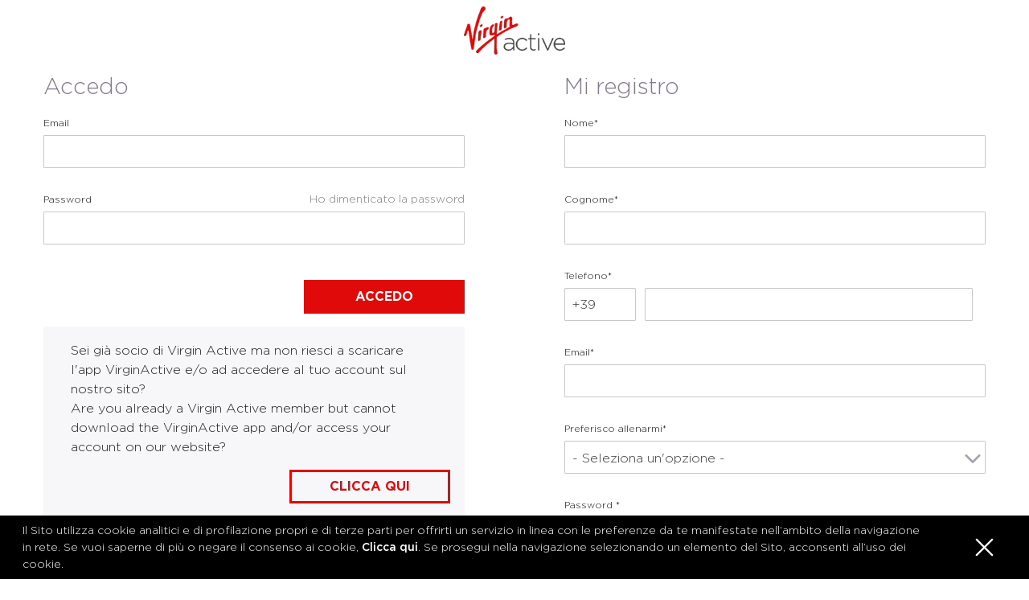

--- FILE ---
content_type: text/html; charset=UTF-8
request_url: https://shop.virginactive.it/account/login
body_size: 11568
content:

<!DOCTYPE html>

<html lang=""
      itemscope="itemscope"
      itemtype="https://schema.org/WebPage">

                            
    <head>
                                    <meta charset="utf-8">
            
                            <meta name="viewport"
                      content="width=device-width, initial-scale=1, shrink-to-fit=no">
            
                            <meta name="author"
                      content=""/>
                <meta name="robots"
                      content="    "/>
                <meta name="revisit-after"
                      content=""/>
                <meta name="keywords"
                      content=""/>
                <meta name="description"
                      content=""/>
            
                            <meta property="og:url"
                      content="https://shop.virginactive.it/account/login"/>
                <meta property="og:type"
                      content="website"/>
                <meta property="og:site_name"
                      content="Shop Virgin Active"/>
                <meta property="og:title"
                      content=""/>
                <meta property="og:description"
                      content=""/>
                <meta property="og:image"
                      content="https://shop.virginactive.it/media/10/1c/g0/1669890119/virginLogo.png"/>

                <meta name="twitter:card"
                      content="summary"/>
                <meta name="twitter:site"
                      content="Shop Virgin Active"/>
                <meta name="twitter:title"
                      content=""/>
                <meta name="twitter:description"
                      content=""/>
                <meta name="twitter:image"
                      content="https://shop.virginactive.it/media/10/1c/g0/1669890119/virginLogo.png"/>
            
                            <meta itemprop="copyrightHolder"
                      content="Shop Virgin Active"/>
                <meta itemprop="copyrightYear"
                      content=""/>
                <meta itemprop="isFamilyFriendly"
                      content="false"/>
                <meta itemprop="image"
                      content="https://shop.virginactive.it/media/10/1c/g0/1669890119/virginLogo.png"/>
            
                                                
                    <link rel="shortcut icon"
                  href="https://shop.virginactive.it/media/39/2d/0b/1669890119/favicon-virgin.png">
        
                            
                            
                            
                    <title itemprop="name">Sign up</title>
        
                                                                            <link rel="stylesheet"
                      href="https://shop.virginactive.it/theme/54862700c3a3cb7c55c1e97397769559/css/all.css?1768302926610685">
                                    
    <link rel="stylesheet" href="https://cdnjs.cloudflare.com/ajax/libs/font-awesome/4.7.0/css/font-awesome.min.css">
    <link rel="stylesheet" href="https://cdn.jsdelivr.net/npm/@tarekraafat/autocomplete.js@10.2.6/dist/css/autoComplete.02.min.css">

                        <script>
        window.features = {"V6_5_0_0":false,"v6.5.0.0":false,"PERFORMANCE_TWEAKS":false,"performance.tweaks":false,"FEATURE_NEXT_1797":false,"feature.next.1797":false,"FEATURE_NEXT_16710":false,"feature.next.16710":false,"FEATURE_NEXT_13810":false,"feature.next.13810":false,"FEATURE_NEXT_13250":false,"feature.next.13250":false,"FEATURE_NEXT_17276":false,"feature.next.17276":false,"FEATURE_NEXT_16151":false,"feature.next.16151":false,"FEATURE_NEXT_16155":false,"feature.next.16155":false,"FEATURE_NEXT_19501":false,"feature.next.19501":false,"FEATURE_NEXT_15053":false,"feature.next.15053":false,"FEATURE_NEXT_18215":false,"feature.next.18215":false,"FEATURE_NEXT_15815":false,"feature.next.15815":false,"FEATURE_NEXT_14699":false,"feature.next.14699":false,"FEATURE_NEXT_15707":false,"feature.next.15707":false,"FEATURE_NEXT_14360":false,"feature.next.14360":false,"FEATURE_NEXT_15172":false,"feature.next.15172":false,"FEATURE_NEXT_14001":false,"feature.next.14001":false,"FEATURE_NEXT_7739":false,"feature.next.7739":false,"FEATURE_NEXT_16200":false,"feature.next.16200":false,"FEATURE_NEXT_13410":false,"feature.next.13410":false,"FEATURE_NEXT_15917":false,"feature.next.15917":false,"FEATURE_NEXT_15957":false,"feature.next.15957":false,"FEATURE_NEXT_13601":false,"feature.next.13601":false,"FEATURE_NEXT_16992":false,"feature.next.16992":false,"FEATURE_NEXT_7530":false,"feature.next.7530":false,"FEATURE_NEXT_16824":false,"feature.next.16824":false,"FEATURE_NEXT_16271":false,"feature.next.16271":false,"FEATURE_NEXT_15381":false,"feature.next.15381":false,"FEATURE_NEXT_17275":false,"feature.next.17275":false,"FEATURE_NEXT_17016":false,"feature.next.17016":false,"FEATURE_NEXT_16236":false,"feature.next.16236":false,"FEATURE_NEXT_16640":false,"feature.next.16640":false,"FEATURE_NEXT_17858":false,"feature.next.17858":false,"FEATURE_NEXT_6758":false,"feature.next.6758":false,"FEATURE_NEXT_19048":false,"feature.next.19048":false,"FEATURE_NEXT_19822":false,"feature.next.19822":false,"FEATURE_NEXT_18129":false,"feature.next.18129":false,"FEATURE_NEXT_19163":false,"feature.next.19163":false,"FEATURE_NEXT_18187":false,"feature.next.18187":false,"FEATURE_NEXT_17978":false,"feature.next.17978":false,"FEATURE_NEXT_11634":false,"feature.next.11634":false,"FEATURE_NEXT_21547":false,"feature.next.21547":false,"FEATURE_NEXT_22900":false,"feature.next.22900":false};
    </script>
        
                                                        
    <script src="https://cdn.jsdelivr.net/npm/@tarekraafat/autocomplete.js@10.2.6/dist/autoComplete.min.js"></script>

    <!-- Google Tag Manager -->
    <script>(function(w,d,s,l,i){w[l]=w[l]||[];w[l].push({'gtm.start':
                new Date().getTime(),event:'gtm.js'});var f=d.getElementsByTagName(s)[0],
            j=d.createElement(s),dl=l!='dataLayer'?'&l='+l:'';j.async=true;j.src=
            'https://www.googletagmanager.com/gtm.js?id='+i+dl;f.parentNode.insertBefore(j,f);
        })(window,document,'script','dataLayer','GTM-5PR3D55');</script>
    <!-- End Google Tag Manager -->
<!-- Iubenda -->

<!--Iubenda-->
<script type="text/javascript" src="//cdn.iubenda.com/cs/iubenda_cs.js" charset="UTF-8" async></script>
<script type="text/javascript">


    function getCookie(cname) {
        var name = cname + "=";
        var ca = document.cookie.split(';');
        for(var i=0; i<ca.length; i++) {
            var c = ca[i];
            while (c.charAt(0)==' ') c = c.substring(1);
            if(c.indexOf(name) == 0)
                return c.substring(name.length,c.length);
        }
        return "";
    }

    function getCookieWithRegex(c_name_regex) {
        let c_map = document.cookie.split(';');
        for (let e of c_map) {
            let [k, v] = e.trim().split('=');
            if (c_name_regex.test(k)) {
                return JSON.parse(decodeURIComponent(v));
            }
        }
    }
    
    function isMarketingEnabled() {
        let iubenda_cookie = getCookieWithRegex(/^_iub_cs-\w+/i);
        return iubenda_cookie?.purposes["5"] == true;
    }

    function addScriptToHead(url) {
        let script = document.createElement('script');
        script.setAttribute('src', url);
        document.head.appendChild(script);
    }
    
    function addMarketingScripts() {
        if (isMarketingEnabled()) {
                    }
    }

    var _iub = _iub || [];
    _iub.csConfiguration = {
        "gdprAppliesGlobally": false,
        "cookiePolicyInOtherWindow": true,
        "consentOnContinuedBrowsing": false,
        "perPurposeConsent": true,
        "whitelabel": false,
        "lang": "it",
        "siteId": 1972045,
        "cookiePolicyId": 81291215,
        "cookiePolicyUrl": "https://www.virginactive.it/cookie",
        "banner": {
            "brandBackgroundColor": "none",
            "brandTextColor": "black",
            "logo": "https://vai2018i1.azureedge.net/images/default-source/default-album/logo-174px.png?sfvrsn=e6756acd_2",
            "acceptButtonDisplay": true,
            "customizeButtonDisplay": true,
            "acceptButtonColor": "#e10a0a",
            "acceptButtonCaptionColor": "white",
            "customizeButtonColor": "#DADADA",
            "customizeButtonCaptionColor": "#4D4D4D",
            "rejectButtonDisplay": true,
            "rejectButtonColor": "#000000",
            "rejectButtonCaptionColor": "white",
            "position": "float-top-center",
            "textColor": "black",
            "backgroundColor": "white"
        },
        "callback": {
            "onPreferenceExpressedOrNotNeeded": onPreferenceExpressedOrNotNeeded,
            "onConsentFirstGiven": addMarketingScripts,
        }
    };


    function onPreferenceExpressedOrNotNeeded(consent) {
        createCookie("statistics", consent.purposes[4]);
        createCookie("tracking", consent.purposes[5]);

        dataLayer.push({
            iubenda_ccpa_opted_out: _iub.cs.api.isCcpaOptedOut()
        });

        if (!consent) {
            dataLayer.push({
                event: "iubenda_preference_not_needed"
            });
        } else {
            if (consent.consent === true) {
                dataLayer.push({
                    event: "iubenda_consent_given"
                });
            } else if (consent.consent === false) {
                dataLayer.push({
                    event: "iubenda_consent_rejected"
                });
            } else if (consent.purposes) {
                for (var purposeId in consent.purposes) {
                    if (consent.purposes[purposeId]) {
                        dataLayer.push({
                            event: "iubenda_consent_given_purpose_" + purposeId
                        });
                    }
                }
            }
        }

        if (consent.purposes[4] && consent.purposes[5]) {
            loadAndTrack(true);
        } else {
            loadAndTrack(false);
        }
    }

    dataLayer = [{

        'cookieLaw': (getCookie("tracking") == "false" ? 0 : 1)
    }];

    function loadGTM(w, d, s, l, i) {
        w[l] = w[l] || []; w[l].push({
            'gtm.start': new Date().getTime(), event: 'gtm.js'
        });
        var f = d.getElementsByTagName(s)[0];
        var j = d.createElement(s);
        var dl = l != 'dataLayer' ? '&l=' + l : ''; j.async = true;
        j.src = 'https://www.googletagmanager.com/gtm.js?id=' + i + dl;
        f.parentNode.insertBefore(j, f);
    }

    loadGTM(window, document, 'script', 'dataLayer', 'GTM-5PR3D55');
    addMarketingScripts();

</script>


    <!-- Google Tag Manager (noscript) -->
    <noscript><iframe src="https://www.googletagmanager.com/ns.html?id=GTM-5PR3D55"
                      height="0" width="0" style="display:none;visibility:hidden"></iframe></noscript>
    <!-- End Google Tag Manager (noscript) -->

                            
            
                
                                    <script>
                    window.useDefaultCookieConsent = true;
                </script>
                    
            </head>

    <body class="is-ctl-virginregister is-act-showloginpage">

                    <noscript>
            <meta http-equiv="refresh" content="0; url=/noscript" />
        </noscript>

    
                    <header class="header-main">
                                    <div class="container">
                            
            <div class="row align-items-center header-row">
                <div class="col-4 order-2 ml-auto header-logo-col">
            <div class="header-logo-main">
             <a class="header-logo-main-link"
        href="https://www.virginactive.it/"
        title="Go to homepage">
                      <picture>
                                                               <source srcset="https://shop.virginactive.it/media/10/1c/g0/1669890119/virginLogo.png"
                                 media="(min-width: 768px) and (max-width: 991px)">
                                      
                                                               <source srcset="https://shop.virginactive.it/media/10/1c/g0/1669890119/virginLogo.png"
                                 media="(max-width: 767px)">
                                      
                                                               <img src="https://shop.virginactive.it/media/10/1c/g0/1669890119/virginLogo.png"
                              alt="Go to homepage"
                              class="img-fluid header-logo-main-img"/>
                                                   </picture>
              </a>
    </div>
    </div>

                <div class="col-4 col-sm order-1 header-search-col">
        <div class="row">

                        
                                            
            <div class="col-sm-auto d-none d-sm-block d-lg-none">
                
                                                                    </div>
            <div class="col d-none">
                
    <div class="collapse"
         id="searchCollapse">
        <div class="header-search">
            <form action="/search"
                  method="get"
                  data-search-form="true"
                  data-search-widget-options='{&quot;searchWidgetMinChars&quot;:3}'
                  data-url="/suggest?search="
                  class="header-search-form">
                                    <div class="input-group">
                                                    <input type="search"
                                   name="search"
                                   class="form-control header-search-input"
                                   autocomplete="off"
                                   autocapitalize="off"
                                   placeholder="Search all categories..."
                                   aria-label="Search all categories..."
                                   value=""
                            >
                        
                                                                                                                <div class="input-group-append">
                                    <button type="submit"
                                            class="btn header-search-btn"
                                            aria-label="Search">
                                        <span class="header-search-icon">
                                            <span class="icon icon-search">
                        <svg xmlns="http://www.w3.org/2000/svg" xmlns:xlink="http://www.w3.org/1999/xlink" width="24" height="24" viewBox="0 0 24 24"><defs><path d="M10.0944 16.3199 4.707 21.707c-.3905.3905-1.0237.3905-1.4142 0-.3905-.3905-.3905-1.0237 0-1.4142L8.68 14.9056C7.6271 13.551 7 11.8487 7 10c0-4.4183 3.5817-8 8-8s8 3.5817 8 8-3.5817 8-8 8c-1.8487 0-3.551-.627-4.9056-1.6801zM15 16c3.3137 0 6-2.6863 6-6s-2.6863-6-6-6-6 2.6863-6 6 2.6863 6 6 6z" id="icons-default-search" /></defs><use xlink:href="#icons-default-search" fill="#758CA3" fill-rule="evenodd" /></svg>
        </span>                                        </span>
                                    </button>
                                </div>
                                                                        </div>
                            </form>
        </div>
    </div>
            </div>
        </div>
    </div>

                <div class="col-4 order-3 header-actions-col pl-0">
        <div class="row no-gutters justify-content-end">

            
                            <div class="col-auto d-none">
                    <div class="search-toggle">
                        <button class="btn header-actions-btn search-toggle-btn js-search-toggle-btn collapsed"
                                type="button"
                                data-toggle="collapse"
                                data-target="#searchCollapse"
                                aria-expanded="false"
                                aria-controls="searchCollapse"
                                aria-label="Search">
                            <span class="icon icon-search">
                        <svg xmlns="http://www.w3.org/2000/svg" xmlns:xlink="http://www.w3.org/1999/xlink" width="24" height="24" viewBox="0 0 24 24"><defs><path d="M10.0944 16.3199 4.707 21.707c-.3905.3905-1.0237.3905-1.4142 0-.3905-.3905-.3905-1.0237 0-1.4142L8.68 14.9056C7.6271 13.551 7 11.8487 7 10c0-4.4183 3.5817-8 8-8s8 3.5817 8 8-3.5817 8-8 8c-1.8487 0-3.551-.627-4.9056-1.6801zM15 16c3.3137 0 6-2.6863 6-6s-2.6863-6-6-6-6 2.6863-6 6 2.6863 6 6 6z" id="icons-default-search" /></defs><use xlink:href="#icons-default-search" fill="#758CA3" fill-rule="evenodd" /></svg>
        </span>                        </button>
                    </div>
                </div>
            
                            <div class="col-auto">
                                    </div>
            
                            <div class="col-auto col-header-cart">
                                    </div>
                    </div>
    </div>
        </div>
                        </div>
                            </header>
        
                    <div class="nav-main">
                                    
            
    
                                </div>
        
                            
                        <main class="content-main">
                                    <div class="flashbags container">
                                            </div>
                
                                    <div class="container">
                                                    <div class="container-main">
                                                                                                        
                                
        <div class="center" style="margin: auto; text-align: center;">
        <div class="vrgnModal" id="vrgnModalLoader">
            <div class="vrgnLoader">Loading...</div>

                            <div id="modalText" class="modalText">
                    <p>Caricamento in corso... Non chiudere la schermata.</p>
                </div>
                    </div>
    </div>

                                
        
        
        
    
    <link rel="stylesheet" href="https://cdnjs.cloudflare.com/ajax/libs/font-awesome/4.7.0/css/font-awesome.min.css">
    
        <div>
            <div class="vrgnMain vrgnColumnContainer">
                                                        <section class="vrgnColumn vrgnColumn2">
                        
                            <input class="vrgnCollapseControl" type="checkbox" id="collapseLogin">
                            <label class="vrgnCollapseControlLabel" for="collapseLogin">
                                <h2 class="vrgnSectionAccordion">Accedo</h2>
                            </label>
                                <form class="vrgnForm login-form"
          action="/account/login"
          method="post"
          name="loginForm"
          data-form-csrf-handler="true"
          data-form-validation="true"
          ng-submit="onSubmit($event, false, loginForm)"
        >

                    <input type="hidden" name="_csrf_token" value="b9d14a9717dd5f4510f64e8ff241319f.PziQJaAVVT5E00GeAx1nv-V7SqaSR5fvTb_rxVpws4Q.U0ijZtVQPHYztgjTWXoJ1KtPL_7bFtqmFMvSiG4WxcdudtQdxSYBbAOxBA">
                <div class="vrgnRowContainer vrgnRowContainer-gap10">
            <div class="vrgnRow">
                <div class="vrgnInputGroup">
                    <label for="email">
                        Email
                    </label>
                    <input type="text" name="username" ng-required="true" ng-model="email" pattern="^[\w-\.]+@([\w-]+\.)+[\w-]{2,4}$" value="">
                    <span class="vrgnInputErr hide-on-load"
                        ng-show="loginForm.username.$dirty && loginForm.username.$error.required || loginForm.username.$error.pattern">Questo campo non è valido</span>
                </div>

                <div class="vrgnInputGroup">
                    <label class="form-label"
                        for="password"> Password
                    </label>
                    <a class="vrgnInputLink" href="https://shop.virginactive.it/account/recover">
                        Ho dimenticato la password
                    </a>
                    <input type="password"
                        name="password"
                        ng:model="password"
                        required="required"
                        >
                        <span class="vrgnInputErr hide-on-load"
                            ng-show="loginForm.password.$error.pattern">Inserisci una password alfanumerica di almeno 8 caratteri</span>
                </div>
                <button type="submit" name="login"
                        class="vrgnBtn vrgnBtnRight vrgnBtnRight-flexend" ng-disabled="">
                    Accedo
                </button>
                            </div>

            <div class="vrgnMembership-box vrgnRow vrgnRow-gap10">
                    <span>Sei già socio di Virgin Active ma non riesci a scaricare l&#039;app VirginActive e/o ad accedere al tuo account sul nostro sito?</span>
    <span>Are you already a Virgin Active member but cannot download the VirginActive app and/or access your account on our website?</span>
    <a class="vrgnBtn socioButton vrgnBtnRight vrgnBtnRight-flexend" href="http://virginactive.it/aggiorna-password">
        Clicca Qui
    </a>
            </div>
        </div>
    </form>

                                            </section><section class="vrgnColumn vrgnColumn2">

                        <input class="vrgnCollapseControl" type="checkbox" id="collapseRegistration" checked>
                        <label class="vrgnCollapseControlLabel" for="collapseRegistration">
                            <h2 class="vrgnSectionAccordion">Mi registro</h2>
                        </label>
                        <div>

                            
                                <form
                                    id="registration-form"
                                    class="login-form"
                                    action="/account/register"
                                    method="post"
                                    data-form-csrf-handler="true"
                                    data-form-validation="true"
                                    name="registrationForm"
                                    class="vrgnForm">

                                                                            <input type="hidden" name="_csrf_token" value="09bb60b474569f37a09c107434da.u2Jm0XXCVbNTicEDtx74uwCW-sxhY0hI6CBnf82IUhA._DsAtC2mPeEnwrswhDPIynHBm70oJx0bsRhSN6jpGGrLDCO3RPAZ4Qn_-Q">
                                    
                                    
                                    <div class="vrgnInputGroup">
                                        <label for="name">
                                            Nome*
                                        </label>
                                        <input
                                            type="text"
                                            name="name"
                                            pattern="^[a-zA-Z '-]+$"
                                        >
                                        <span class="vrgnInputErr hide-on-load">
                                            Questo campo non è valido
                                        </span>
                                    </div>
                                    <div class="vrgnInputGroup">
                                        <label for="lastname">
                                            Cognome*
                                        </label>
                                        <input
                                            type="text"
                                            name="lastname"
                                            pattern="^[a-zA-Z '-]+$"
                                        >
                                        <span class="vrgnInputErr hide-on-load">
                                            Questo campo non è valido
                                        </span>
                                    </div>
                                    <div class="vrgnInputGroup">
                                        <label for="phone">
                                            Telefono*
                                        </label>
                                        <div class="telephoneGroup">
                                            <input
                                                class="prefixField"
                                                type="text"
                                                name="intlPrefix"
                                                value="+39"
                                                pattern="^\+\d{1,3}$"
                                                required
                                            >

                                            <input
                                                class="numberField"
                                                type="text"
                                                name="phone"
                                                pattern="^\d+$"
                                                required
                                            >
                                            <span class="vrgnInputErr hide-on-load">
                                                Questo campo non è valido
                                            </span>
                                        </div>
                                    </div>
                                    <div class="vrgnInputGroup">
                                        <label for="email">
                                            Email*
                                        </label>
                                        <input
                                            type="email"
                                            name="email"
                                            pattern="^[\w-\.]+@([\w-]+\.)+[\w-]{2,4}$">
                                        <span class="vrgnInputErr hide-on-load">
                                            Email invalida
                                        </span>
                                    </div>

                                    <div class="vrgnInputGroup">

                                                                                    <label class="form-label"
                                                   for="club-select">Preferisco allenarmi*</label>
                                            <select
                                                class="vrgnClubSelect custom-select"
                                                id="club-select"
                                                name="club"
                                            >
                                                <option disabled value selected="selected" style="display:none"> - Seleziona un&#039;opzione - </option>
                                                                                                    <option                                                         value="b7b36f1b90da4f60923ea7efd4895ca2">
                                                        Bologna Casalecchio
                                                    </option>
                                                                                                    <option                                                         value="ffc4a640f156406a93ea765b0a231838">
                                                        Bolzano
                                                    </option>
                                                                                                    <option                                                         value="bc7e306305334ed5a04d37ee65a584f5">
                                                        Brescia Freccia Rossa
                                                    </option>
                                                                                                    <option                                                         value="5ec109752bd542e58e46c5999a32d37f">
                                                        Catania
                                                    </option>
                                                                                                    <option                                                         value="8f368acda4534655b523e79b4c014c48">
                                                        Firenze Novoli
                                                    </option>
                                                                                                    <option                                                         value="8e127259c1fd4c44bb8b51e0f3946e39">
                                                        Firenze Rovezzano
                                                    </option>
                                                                                                    <option                                                         value="1965102b3985450d82d5d83215ac9998">
                                                        Genova
                                                    </option>
                                                                                                    <option                                                         value="03112df4026c468590080713967ff388">
                                                        Milano Baranzate
                                                    </option>
                                                                                                    <option                                                         value="13f59ae7330242268c738823fa74c5a7">
                                                        Milano Bicocca
                                                    </option>
                                                                                                    <option                                                         value="3a7fd3047ada41ea8d4ff5d59c3b9d55">
                                                        Milano Bocconi
                                                    </option>
                                                                                                    <option                                                         value="7e3a076d60a64df0bcf9a277987e061c">
                                                        Milano Cavour
                                                    </option>
                                                                                                    <option                                                         value="c4d4f6b8640d4834937925dd991be5a4">
                                                        Milano Citta Studi
                                                    </option>
                                                                                                    <option                                                         value="6729764a279c414eba737056bfc6061a">
                                                        Milano Corso Como
                                                    </option>
                                                                                                    <option                                                         value="3efe8b91717b489c82ef1f03d0dbaafa">
                                                        Milano Corso Vercelli
                                                    </option>
                                                                                                    <option                                                         value="ff21b9a33fb146eb88a78ed06b3a12ad">
                                                        Milano Diaz
                                                    </option>
                                                                                                    <option                                                         value="817e250b80364908971fe22b14c0bc6c">
                                                        Milano Fiori
                                                    </option>
                                                                                                    <option                                                         value="3af989f581b74827a68bdb1e442201f8">
                                                        Milano Kennedy
                                                    </option>
                                                                                                    <option                                                         value="77ffc6f7de3b44e481ac6c5f07eac7ee">
                                                        Milano Maciachini
                                                    </option>
                                                                                                    <option                                                         value="79b826ada1294e299f721930e0a4790a">
                                                        Milano Piazzale Lodi
                                                    </option>
                                                                                                    <option                                                         value="4554143c9476452db9f34e2a3e5dbf13">
                                                        Milano Porta Vittoria
                                                    </option>
                                                                                                    <option                                                         value="15e15eac45ec4205b6359a668b03b58a">
                                                        Milano Vittorio Emanuele
                                                    </option>
                                                                                                    <option                                                         value="f5fabf0a712b498187e5490eacbf2ac0">
                                                        Napoli Fuorigrotta
                                                    </option>
                                                                                                    <option                                                         value="c8df5a63de664385bd1212792bbc506d">
                                                        Napoli Santa Lucia
                                                    </option>
                                                                                                    <option                                                         value="9537f3e182e449ba9c86cb2b375cc8c8">
                                                        Padova
                                                    </option>
                                                                                                    <option                                                         value="836ba690568e4507aef233b99836ff06">
                                                        Palermo
                                                    </option>
                                                                                                    <option                                                         value="4eb3fc70f91c49d8a5585e5932466834">
                                                        Perugia
                                                    </option>
                                                                                                    <option                                                         value="9793a3bac3ff4e52b4004605f10e8209">
                                                        Prato
                                                    </option>
                                                                                                    <option                                                         value="bdb395d25843425a8b8cd3894cadb0e7">
                                                        Reggio Emilia
                                                    </option>
                                                                                                    <option                                                         value="5fe04b05691d479a8633801250970e15">
                                                        Roma Balduina 
                                                    </option>
                                                                                                    <option                                                         value="ee8501844f724666be633b9044f775b7">
                                                        Roma Calasanzio
                                                    </option>
                                                                                                    <option                                                         value="b250bc387aa249cd8df37da4be2f3ead">
                                                        Roma Eur
                                                    </option>
                                                                                                    <option                                                         value="2aa6f50765ba46f1ad9542d74cc97970">
                                                        Roma Mantova
                                                    </option>
                                                                                                    <option                                                         value="3854247ff4be4151846b9ab07fd4d0cb">
                                                        Roma Nuovo Salario
                                                    </option>
                                                                                                    <option                                                         value="2889562ec1a94d53bf7f94b69b539154">
                                                        Roma Piazza Indipendenza
                                                    </option>
                                                                                                    <option                                                         value="1f52031429404df4bcd963674e3d5ab6">
                                                        Roma Talenti
                                                    </option>
                                                                                                    <option                                                         value="9a4dc48142b94b709ae6cbb54e4ecbe8">
                                                        Roma Valle Aurelia
                                                    </option>
                                                                                                    <option                                                         value="da19edd5a043464f9fb51e3e319e0b3e">
                                                        Salerno
                                                    </option>
                                                                                                    <option                                                         value="ec73474ff3324efcb7f1770979be7e0d">
                                                        Torino Collection
                                                    </option>
                                                                                                    <option                                                         value="fc252f80c8534bada574ccc70a70df8e">
                                                        Torino Le Gru
                                                    </option>
                                                                                                    <option                                                         value="cbc94e9f5ec74552bcfe7cbb868a80eb">
                                                        Torino Moncalieri
                                                    </option>
                                                                                                    <option                                                         value="f3850344b7f4406cb34d4f076ef8269a">
                                                        Venezia Mestre
                                                    </option>
                                                                                                    <option                                                         value="1fed890562a94021bb20e880624382d7">
                                                        Verona
                                                    </option>
                                                
                                            </select>
                                            <span class="vrgnInputErr hide-on-load">
                                                Questo campo non è valido
                                            </span>
                                                                            </div>

                                    <div class="vrgnInputGroup">
                                                                                    <label class="form-label" for="newPassword">
                                                Password
                                                *
                                            </label>
                                        
                                                                                    <input
                                                type="password"
                                                class="form-control"
                                                autocomplete="new-password"
                                                id="newPassword"
                                                name="password"
                                                pattern="^(?=(.*[a-z]))(?=(.*[A-Z]))(?=(.*\d))(?=(.*[~!@#$%^*:>,.?]))[A-Za-z\d~!@#$%^*:>,.?]{8,}$"
                                                data-form-validation-equal="newPassword"
                                            >
                                            <span class="fa fa-fw fa-eye password-field-icon toggle-password"></span>
                                            <span class="vrgnInputErr hide-on-load">
                                                Inserisci una password alfanumerica di almeno 8 caratteri
                                                <ul>
                                                    <li>8 caratteri di lunghezza</li>
                                                    <li>1 carattere maiuscolo</li>
                                                    <li>1 carattere minuscolo</li>
                                                    <li>1 numero</li>
                                                    <li>1 tra i seguenti caratteri speciali: ~!@#$%^*:>,.?</li>
                                                </ul>
                                            </span>
                                        
                                    </div>
                                    <div class="vrgnInputGroup">

                                                                                    <label class="form-label" for="passwordConfirmation">
                                                Conferma Password
                                                *
                                            </label>
                                        
                                        
                                            <input
                                                type="password"
                                                class="form-control"
                                                autocomplete="new-password"
                                                name="passwordConfirm"
                                                id="passwordConfirm"
                                                pattern="^(?=(.*[a-z]))(?=(.*[A-Z]))(?=(.*\d))(?=(.*[~!@#$%^*:>,.?]))[A-Za-z\d~!@#$%^*:>,.?]{8,}$"
                                                required >
                                            <span class="fa fa-fw fa-eye password-field-icon toggle-password"></span>
                                            <span class="vrgnInputErr hide-on-load" id="password-confirmation-error">
                                                <span> Le password inserite non sono uguali.</span>
                                            </span>
                                                                            </div>

                                    <section class="vrgnPrivacy">
                                        <p>Acconsento ad essere contattato e a ricevere offerte promozionali come descritto nella sotto-sezione “Marketing” della
                                                                                            <label>
                                                    <a data-toggle="modal" data-url="/widgets/cms" href="/widgets/cms" title="Privacy Policy">Privacy Policy</a>.
                                                </label>
                                                                                    </p>

                                                                                <div class="form-check form-check-inline">
                                            <input class="form-check-input privacy-input"
                                                   id="privacy1"
                                                   type="checkbox"
                                                   name="privacy"
                                                   value="1"
                                                   data-checkbox-auto-deselect-siblings="true"
                                            >
                                            <label class="form-check-label" for="privacy1">
                                                <span></span>SI
                                            </label>
                                        </div>

                                        <div class="form-check form-check-inline">
                                            <input class="form-check-input privacy-input"
                                                   id="privacy2"
                                                   type="checkbox"
                                                   name="privacy"
                                                   value="0"
                                                   data-checkbox-auto-deselect-siblings="true"
                                            >
                                            <label class="form-check-label" for="privacy2">
                                                <span></span>NO
                                            </label>
                                        </div>

                                    </section>

                                    <section class="vrgnCta">
                                        <div class="captchaColumn">
                                                <div class="captchaContent">
        <script src="https://www.google.com/recaptcha/api.js" async defer></script>

        <div id="recaptcha" class="g-recaptcha" data-sitekey="6LfRR-sZAAAAACFSyh_p3L5KT9vOdDBIdb_ZW9-a" ></div>
        <span class="vrgnErrorCaptcha">reCaptcha invalido</span>
    </div>
                                        </div>
                                        <div class="buttonColumn">
                                           <button type="submit" class="vrgnBtn vrgnBtnRight">
                                               Proseguo
                                           </button>
                                        </div>
                                    </section>
                                </form>
                            
                            <script>
                                function onLoad(){
                                    const groups = document.querySelector("#registration-form").querySelectorAll(".vrgnInputGroup");
                                    groups.forEach( group => {
                                        group.querySelectorAll("input").forEach(input => input.addEventListener("change", (event) => {
                                            validateInput(event.target, group.querySelector(".vrgnInputErr"))
                                        }))
                                        group.querySelectorAll(".toggle-password").forEach(eye => eye.addEventListener("click", (event) => {
                                            togglePasswordVisibility(group.querySelector("input"))
                                        }))
                                    })

                                }

                                function validateInput(input, error){
                                    if (input.pattern){
                                        if (! new RegExp(input.pattern).test(input.value)) {
                                            error.style.display = "block"
                                        } else {
                                            error.style.display="none"
                                        }
                                    }

                                    if (input.name==="passwordConfirm" || input.name==="password") {
                                        const pwInput = document.querySelector("#newPassword")
                                        const pwConfirmInput = document.querySelector("#passwordConfirm")

                                        if (pwInput.value !== "" && pwConfirmInput.value !== "" && pwInput.value !== pwConfirmInput.value ) {
                                            document.querySelector("#password-confirmation-error").style.display = "block"
                                        } else {
                                            document.querySelector("#password-confirmation-error").style.display = "none"
                                        }
                                    }
                                }

                                function togglePasswordVisibility(input){
                                    if (input.type==="password"){
                                        input.type = "text"
                                        event.target.classList.remove("fa-eye")
                                        event.target.classList.add("fa-eye-slash")
                                    } else {
                                        input.type = "password"
                                        event.target.classList.add("fa-eye")
                                        event.target.classList.remove("fa-eye-slash")
                                    }
                                }

                                onLoad()

                            </script>
                        </div>
                    </section>
                            </div>
        </div>
                                </div>
                                            </div>
                            </main>
        
            <noscript>
            <meta http-equiv="refresh" content="0; url=/noscript" />
        </noscript>

    
                    <footer class="footer-main">
                                        <div class="container">

            <div id="footerColumns"
         class="footer-columns"
         data-collapse-footer="true">
                    <div class="col footer-column js-footer-column footer-hotline d-none">
                                    <div class="footer-column-headline footer-headline js-footer-column-headline js-collapse-footer-column-trigger d-md-none"
                         id="collapseFooterHotlineTitle"
                         data-target="#collapseFooterHotline"
                         aria-expanded="true"
                         aria-controls="collapseFooterHotline">
                        Service hotline
                                                    <div class="footer-column-toggle">
                                    <span class="footer-plus-icon">
                                        <span class="icon icon-plus">
                        <svg xmlns="http://www.w3.org/2000/svg" xmlns:xlink="http://www.w3.org/1999/xlink" width="24" height="24" viewBox="0 0 24 24"><defs><path d="M11 11V3c0-.5523.4477-1 1-1s1 .4477 1 1v8h8c.5523 0 1 .4477 1 1s-.4477 1-1 1h-8v8c0 .5523-.4477 1-1 1s-1-.4477-1-1v-8H3c-.5523 0-1-.4477-1-1s.4477-1 1-1h8z" id="icons-default-plus" /></defs><use xlink:href="#icons-default-plus" fill="#758CA3" fill-rule="evenodd" /></svg>
        </span>                                    </span>
                                <span class="footer-minus-icon">
                                        <span class="icon icon-minus">
                        <svg xmlns="http://www.w3.org/2000/svg" xmlns:xlink="http://www.w3.org/1999/xlink" width="24" height="24" viewBox="0 0 24 24"><defs><path id="icons-default-minus" d="M3 13h18c.5523 0 1-.4477 1-1s-.4477-1-1-1H3c-.5523 0-1 .4477-1 1s.4477 1 1 1z" /></defs><use xlink:href="#icons-default-minus" fill="#758CA3" fill-rule="evenodd" /></svg>
        </span>                                    </span>
                            </div>
                                            </div>
                
                                    <div id="collapseFooterHotline"
                         class="footer-column-content collapse js-footer-column-content footer-contact"
                         aria-labelledby="collapseFooterHotlineTitle">
                        <div class="footer-column-content-inner">
                            <p class="footer-contact-hotline">
                                Support and counselling via: <a href="tel:+49180000000">0180 - 000000</a> Mon-Fri, 9 am - 5 pm
                            </p>
                        </div>
                        <div class="footer-contact-form">
                            Or via our <a data-bs-toggle="modal" data-toggle="modal" data-bs-toggle="modal" data-url="/widgets/cms" href="/widgets/cms" title="contact form">contact form</a>.
                        </div>
                    </div>
                            </div>
        
                                </div>

            <div class="footer-logos"></div>
    </div>

            <div class="footer-bottom">
                            <div class="container">
                                            <ul class="footer-service-menu-list list-unstyled"></ul>                                    </div>
            
                            <div class="footer-vat">
                                            <p>
                            Virgin Active Italia Spa Via Archimede 2 - 20094 Corsico (MI) - Italia Iscritta al Registro delle Imprese di Milano REA n. 1690341 - P.IVA 03641880962 Società a socio unico - soggetta a direzione e coordinamento di Virgin Active Group Ltd
                        </p>
                                    </div>
            
                <div class="footer-copyright d-md-none">
        © Realizzato con Shopware
    </div>
        </div>
                                </footer>
            
                <div class="scroll-up-container"
         data-scroll-up="true">
                    <div class="scroll-up-button js-scroll-up-button">
                <button type="submit"
                        class="btn btn-primary">
                                            <span class="icon icon-arrow-up icon-sm">
                        <svg xmlns="http://www.w3.org/2000/svg" xmlns:xlink="http://www.w3.org/1999/xlink" width="24" height="24" viewBox="0 0 24 24"><defs><path d="M13 3.4142V23c0 .5523-.4477 1-1 1s-1-.4477-1-1V3.4142l-4.2929 4.293c-.3905.3904-1.0237.3904-1.4142 0-.3905-.3906-.3905-1.0238 0-1.4143l6-6c.3905-.3905 1.0237-.3905 1.4142 0l6 6c.3905.3905.3905 1.0237 0 1.4142-.3905.3905-1.0237.3905-1.4142 0L13 3.4142z" id="icons-default-arrow-up" /></defs><use xlink:href="#icons-default-arrow-up" fill="#758CA3" fill-rule="evenodd" /></svg>
        </span>                                    </button>
            </div>
            </div>
    
                                <div
            class="cookie-permission-container"
            data-cookie-permission="true">
            <div class="container">
                <div class="row align-items-center">

                        <div class="col cookie-permission-content">
        
        Il Sito utilizza cookie analitici e di profilazione propri e di terze parti per offrirti un servizio in linea con le preferenze da te manifestate nell’ambito della navigazione in rete. Se vuoi saperne di più o negare il consenso ai cookie, <a title="More information" href="https://www.virginactive.it/cookie" target="_blank">Clicca qui</a>. Se prosegui nella navigazione selezionando un elemento del Sito, acconsenti all’uso dei cookie.
    </div>

                                            <div class="col-12 col-md-auto d-flex justify-content-center flex-wrap cookie-permission-actions pr-2">
                                <span class="cookie-permission-button js-cookie-permission-button">
        <button
                type="submit"
                class="btn btn-secondary">
            <span class="icon icon-x icon-lg">
                        <svg xmlns="http://www.w3.org/2000/svg" xmlns:xlink="http://www.w3.org/1999/xlink" width="24" height="24" viewBox="0 0 24 24"><defs><path d="m10.5858 12-7.293-7.2929c-.3904-.3905-.3904-1.0237 0-1.4142.3906-.3905 1.0238-.3905 1.4143 0L12 10.5858l7.2929-7.293c.3905-.3904 1.0237-.3904 1.4142 0 .3905.3906.3905 1.0238 0 1.4143L13.4142 12l7.293 7.2929c.3904.3905.3904 1.0237 0 1.4142-.3906.3905-1.0238.3905-1.4143 0L12 13.4142l-7.2929 7.293c-.3905.3904-1.0237.3904-1.4142 0-.3905-.3906-.3905-1.0238 0-1.4143L10.5858 12z" id="icons-default-x" /></defs><use xlink:href="#icons-default-x" fill="#758CA3" fill-rule="evenodd" /></svg>
        </span>        </button>
    </span>

                            
                                                    </div>
                                    </div>
            </div>
        </div>
        
            <div class="js-pseudo-modal-template">
    <div class="modal fade"
         tabindex="-1"
         role="dialog">
        <div class="modal-dialog"
             role="document">
            <div class="modal-content">
                <div class="modal-header only-close">
                                                                <h5 class="modal-title js-pseudo-modal-template-title-element"></h5>
                    
                    <button type="button"
                            class="modal-close close"
                            data-dismiss="modal"
                            aria-label="Close">
                                                                                                                <span aria-hidden="true">
                                    <span class="icon icon-x icon-sm">
                        <svg xmlns="http://www.w3.org/2000/svg" xmlns:xlink="http://www.w3.org/1999/xlink" width="24" height="24" viewBox="0 0 24 24"><defs><path d="m10.5858 12-7.293-7.2929c-.3904-.3905-.3904-1.0237 0-1.4142.3906-.3905 1.0238-.3905 1.4143 0L12 10.5858l7.2929-7.293c.3905-.3904 1.0237-.3904 1.4142 0 .3905.3906.3905 1.0238 0 1.4143L13.4142 12l7.293 7.2929c.3904.3905.3904 1.0237 0 1.4142-.3906.3905-1.0238.3905-1.4143 0L12 13.4142l-7.2929 7.293c-.3905.3904-1.0237.3904-1.4142 0-.3905-.3906-.3905-1.0238 0-1.4143L10.5858 12z" id="icons-default-x" /></defs><use xlink:href="#icons-default-x" fill="#758CA3" fill-rule="evenodd" /></svg>
        </span>                                </span>
                                                                        </button>
                </div>
                <div class="modal-body js-pseudo-modal-template-content-element">
                </div>
            </div>
        </div>
    </div>
</div>
    
            
                                    
                                                        <script>
                    window.activeNavigationId = '';
                    window.router = {
                        'frontend.cart.offcanvas': '/checkout/offcanvas',
                        'frontend.cookie.offcanvas': '/cookie/offcanvas',
                        'frontend.checkout.finish.page': '/checkout/finish',
                        'frontend.checkout.info': '/widgets/checkout/info',
                        'frontend.menu.offcanvas': '/widgets/menu/offcanvas',
                        'frontend.cms.page': '/widgets/cms',
                        'frontend.cms.navigation.page': '/widgets/cms/navigation',
                        'frontend.account.addressbook': '/widgets/account/address-book',
                                                'frontend.csrf.generateToken': '/csrf/generate',
                        'frontend.country.country-data': '/country/country-state-data',
                        'frontend.store-api.proxy': '/_proxy/store-api',
                    };
                                        window.storeApiProxyToken = 'd2.IVeK3xaJUqngK-W5rjgXsb6TD8L4BNmvq00wajqYGQ8.UQ7bjy--I_msY4nW714v59_YOfXIN-HW3B1RXWvxV2h1AfKuTtkL2qV_oA';
                    window.salesChannelId = '856d892d591749d7bd584f24283db6f4';
                </script>
            
                                                        <script>
                    
                                        
                    window.breakpoints = {"xs":0,"sm":576,"md":768,"lg":992,"xl":1200};
                </script>
            
                                        <script>
                    window.csrf = {
                        'enabled': '1',
                        'mode': 'twig'
                    }
                </script>
            
            
                                    
                                                                                    <script type="text/javascript" src="https://shop.virginactive.it/theme/54862700c3a3cb7c55c1e97397769559/js/all.js?1768302926917649"></script>
                                                                </body>
</html>


--- FILE ---
content_type: text/html; charset=utf-8
request_url: https://www.google.com/recaptcha/api2/anchor?ar=1&k=6LfRR-sZAAAAACFSyh_p3L5KT9vOdDBIdb_ZW9-a&co=aHR0cHM6Ly9zaG9wLnZpcmdpbmFjdGl2ZS5pdDo0NDM.&hl=en&v=PoyoqOPhxBO7pBk68S4YbpHZ&size=normal&anchor-ms=20000&execute-ms=30000&cb=7cxqft2xo5o3
body_size: 49426
content:
<!DOCTYPE HTML><html dir="ltr" lang="en"><head><meta http-equiv="Content-Type" content="text/html; charset=UTF-8">
<meta http-equiv="X-UA-Compatible" content="IE=edge">
<title>reCAPTCHA</title>
<style type="text/css">
/* cyrillic-ext */
@font-face {
  font-family: 'Roboto';
  font-style: normal;
  font-weight: 400;
  font-stretch: 100%;
  src: url(//fonts.gstatic.com/s/roboto/v48/KFO7CnqEu92Fr1ME7kSn66aGLdTylUAMa3GUBHMdazTgWw.woff2) format('woff2');
  unicode-range: U+0460-052F, U+1C80-1C8A, U+20B4, U+2DE0-2DFF, U+A640-A69F, U+FE2E-FE2F;
}
/* cyrillic */
@font-face {
  font-family: 'Roboto';
  font-style: normal;
  font-weight: 400;
  font-stretch: 100%;
  src: url(//fonts.gstatic.com/s/roboto/v48/KFO7CnqEu92Fr1ME7kSn66aGLdTylUAMa3iUBHMdazTgWw.woff2) format('woff2');
  unicode-range: U+0301, U+0400-045F, U+0490-0491, U+04B0-04B1, U+2116;
}
/* greek-ext */
@font-face {
  font-family: 'Roboto';
  font-style: normal;
  font-weight: 400;
  font-stretch: 100%;
  src: url(//fonts.gstatic.com/s/roboto/v48/KFO7CnqEu92Fr1ME7kSn66aGLdTylUAMa3CUBHMdazTgWw.woff2) format('woff2');
  unicode-range: U+1F00-1FFF;
}
/* greek */
@font-face {
  font-family: 'Roboto';
  font-style: normal;
  font-weight: 400;
  font-stretch: 100%;
  src: url(//fonts.gstatic.com/s/roboto/v48/KFO7CnqEu92Fr1ME7kSn66aGLdTylUAMa3-UBHMdazTgWw.woff2) format('woff2');
  unicode-range: U+0370-0377, U+037A-037F, U+0384-038A, U+038C, U+038E-03A1, U+03A3-03FF;
}
/* math */
@font-face {
  font-family: 'Roboto';
  font-style: normal;
  font-weight: 400;
  font-stretch: 100%;
  src: url(//fonts.gstatic.com/s/roboto/v48/KFO7CnqEu92Fr1ME7kSn66aGLdTylUAMawCUBHMdazTgWw.woff2) format('woff2');
  unicode-range: U+0302-0303, U+0305, U+0307-0308, U+0310, U+0312, U+0315, U+031A, U+0326-0327, U+032C, U+032F-0330, U+0332-0333, U+0338, U+033A, U+0346, U+034D, U+0391-03A1, U+03A3-03A9, U+03B1-03C9, U+03D1, U+03D5-03D6, U+03F0-03F1, U+03F4-03F5, U+2016-2017, U+2034-2038, U+203C, U+2040, U+2043, U+2047, U+2050, U+2057, U+205F, U+2070-2071, U+2074-208E, U+2090-209C, U+20D0-20DC, U+20E1, U+20E5-20EF, U+2100-2112, U+2114-2115, U+2117-2121, U+2123-214F, U+2190, U+2192, U+2194-21AE, U+21B0-21E5, U+21F1-21F2, U+21F4-2211, U+2213-2214, U+2216-22FF, U+2308-230B, U+2310, U+2319, U+231C-2321, U+2336-237A, U+237C, U+2395, U+239B-23B7, U+23D0, U+23DC-23E1, U+2474-2475, U+25AF, U+25B3, U+25B7, U+25BD, U+25C1, U+25CA, U+25CC, U+25FB, U+266D-266F, U+27C0-27FF, U+2900-2AFF, U+2B0E-2B11, U+2B30-2B4C, U+2BFE, U+3030, U+FF5B, U+FF5D, U+1D400-1D7FF, U+1EE00-1EEFF;
}
/* symbols */
@font-face {
  font-family: 'Roboto';
  font-style: normal;
  font-weight: 400;
  font-stretch: 100%;
  src: url(//fonts.gstatic.com/s/roboto/v48/KFO7CnqEu92Fr1ME7kSn66aGLdTylUAMaxKUBHMdazTgWw.woff2) format('woff2');
  unicode-range: U+0001-000C, U+000E-001F, U+007F-009F, U+20DD-20E0, U+20E2-20E4, U+2150-218F, U+2190, U+2192, U+2194-2199, U+21AF, U+21E6-21F0, U+21F3, U+2218-2219, U+2299, U+22C4-22C6, U+2300-243F, U+2440-244A, U+2460-24FF, U+25A0-27BF, U+2800-28FF, U+2921-2922, U+2981, U+29BF, U+29EB, U+2B00-2BFF, U+4DC0-4DFF, U+FFF9-FFFB, U+10140-1018E, U+10190-1019C, U+101A0, U+101D0-101FD, U+102E0-102FB, U+10E60-10E7E, U+1D2C0-1D2D3, U+1D2E0-1D37F, U+1F000-1F0FF, U+1F100-1F1AD, U+1F1E6-1F1FF, U+1F30D-1F30F, U+1F315, U+1F31C, U+1F31E, U+1F320-1F32C, U+1F336, U+1F378, U+1F37D, U+1F382, U+1F393-1F39F, U+1F3A7-1F3A8, U+1F3AC-1F3AF, U+1F3C2, U+1F3C4-1F3C6, U+1F3CA-1F3CE, U+1F3D4-1F3E0, U+1F3ED, U+1F3F1-1F3F3, U+1F3F5-1F3F7, U+1F408, U+1F415, U+1F41F, U+1F426, U+1F43F, U+1F441-1F442, U+1F444, U+1F446-1F449, U+1F44C-1F44E, U+1F453, U+1F46A, U+1F47D, U+1F4A3, U+1F4B0, U+1F4B3, U+1F4B9, U+1F4BB, U+1F4BF, U+1F4C8-1F4CB, U+1F4D6, U+1F4DA, U+1F4DF, U+1F4E3-1F4E6, U+1F4EA-1F4ED, U+1F4F7, U+1F4F9-1F4FB, U+1F4FD-1F4FE, U+1F503, U+1F507-1F50B, U+1F50D, U+1F512-1F513, U+1F53E-1F54A, U+1F54F-1F5FA, U+1F610, U+1F650-1F67F, U+1F687, U+1F68D, U+1F691, U+1F694, U+1F698, U+1F6AD, U+1F6B2, U+1F6B9-1F6BA, U+1F6BC, U+1F6C6-1F6CF, U+1F6D3-1F6D7, U+1F6E0-1F6EA, U+1F6F0-1F6F3, U+1F6F7-1F6FC, U+1F700-1F7FF, U+1F800-1F80B, U+1F810-1F847, U+1F850-1F859, U+1F860-1F887, U+1F890-1F8AD, U+1F8B0-1F8BB, U+1F8C0-1F8C1, U+1F900-1F90B, U+1F93B, U+1F946, U+1F984, U+1F996, U+1F9E9, U+1FA00-1FA6F, U+1FA70-1FA7C, U+1FA80-1FA89, U+1FA8F-1FAC6, U+1FACE-1FADC, U+1FADF-1FAE9, U+1FAF0-1FAF8, U+1FB00-1FBFF;
}
/* vietnamese */
@font-face {
  font-family: 'Roboto';
  font-style: normal;
  font-weight: 400;
  font-stretch: 100%;
  src: url(//fonts.gstatic.com/s/roboto/v48/KFO7CnqEu92Fr1ME7kSn66aGLdTylUAMa3OUBHMdazTgWw.woff2) format('woff2');
  unicode-range: U+0102-0103, U+0110-0111, U+0128-0129, U+0168-0169, U+01A0-01A1, U+01AF-01B0, U+0300-0301, U+0303-0304, U+0308-0309, U+0323, U+0329, U+1EA0-1EF9, U+20AB;
}
/* latin-ext */
@font-face {
  font-family: 'Roboto';
  font-style: normal;
  font-weight: 400;
  font-stretch: 100%;
  src: url(//fonts.gstatic.com/s/roboto/v48/KFO7CnqEu92Fr1ME7kSn66aGLdTylUAMa3KUBHMdazTgWw.woff2) format('woff2');
  unicode-range: U+0100-02BA, U+02BD-02C5, U+02C7-02CC, U+02CE-02D7, U+02DD-02FF, U+0304, U+0308, U+0329, U+1D00-1DBF, U+1E00-1E9F, U+1EF2-1EFF, U+2020, U+20A0-20AB, U+20AD-20C0, U+2113, U+2C60-2C7F, U+A720-A7FF;
}
/* latin */
@font-face {
  font-family: 'Roboto';
  font-style: normal;
  font-weight: 400;
  font-stretch: 100%;
  src: url(//fonts.gstatic.com/s/roboto/v48/KFO7CnqEu92Fr1ME7kSn66aGLdTylUAMa3yUBHMdazQ.woff2) format('woff2');
  unicode-range: U+0000-00FF, U+0131, U+0152-0153, U+02BB-02BC, U+02C6, U+02DA, U+02DC, U+0304, U+0308, U+0329, U+2000-206F, U+20AC, U+2122, U+2191, U+2193, U+2212, U+2215, U+FEFF, U+FFFD;
}
/* cyrillic-ext */
@font-face {
  font-family: 'Roboto';
  font-style: normal;
  font-weight: 500;
  font-stretch: 100%;
  src: url(//fonts.gstatic.com/s/roboto/v48/KFO7CnqEu92Fr1ME7kSn66aGLdTylUAMa3GUBHMdazTgWw.woff2) format('woff2');
  unicode-range: U+0460-052F, U+1C80-1C8A, U+20B4, U+2DE0-2DFF, U+A640-A69F, U+FE2E-FE2F;
}
/* cyrillic */
@font-face {
  font-family: 'Roboto';
  font-style: normal;
  font-weight: 500;
  font-stretch: 100%;
  src: url(//fonts.gstatic.com/s/roboto/v48/KFO7CnqEu92Fr1ME7kSn66aGLdTylUAMa3iUBHMdazTgWw.woff2) format('woff2');
  unicode-range: U+0301, U+0400-045F, U+0490-0491, U+04B0-04B1, U+2116;
}
/* greek-ext */
@font-face {
  font-family: 'Roboto';
  font-style: normal;
  font-weight: 500;
  font-stretch: 100%;
  src: url(//fonts.gstatic.com/s/roboto/v48/KFO7CnqEu92Fr1ME7kSn66aGLdTylUAMa3CUBHMdazTgWw.woff2) format('woff2');
  unicode-range: U+1F00-1FFF;
}
/* greek */
@font-face {
  font-family: 'Roboto';
  font-style: normal;
  font-weight: 500;
  font-stretch: 100%;
  src: url(//fonts.gstatic.com/s/roboto/v48/KFO7CnqEu92Fr1ME7kSn66aGLdTylUAMa3-UBHMdazTgWw.woff2) format('woff2');
  unicode-range: U+0370-0377, U+037A-037F, U+0384-038A, U+038C, U+038E-03A1, U+03A3-03FF;
}
/* math */
@font-face {
  font-family: 'Roboto';
  font-style: normal;
  font-weight: 500;
  font-stretch: 100%;
  src: url(//fonts.gstatic.com/s/roboto/v48/KFO7CnqEu92Fr1ME7kSn66aGLdTylUAMawCUBHMdazTgWw.woff2) format('woff2');
  unicode-range: U+0302-0303, U+0305, U+0307-0308, U+0310, U+0312, U+0315, U+031A, U+0326-0327, U+032C, U+032F-0330, U+0332-0333, U+0338, U+033A, U+0346, U+034D, U+0391-03A1, U+03A3-03A9, U+03B1-03C9, U+03D1, U+03D5-03D6, U+03F0-03F1, U+03F4-03F5, U+2016-2017, U+2034-2038, U+203C, U+2040, U+2043, U+2047, U+2050, U+2057, U+205F, U+2070-2071, U+2074-208E, U+2090-209C, U+20D0-20DC, U+20E1, U+20E5-20EF, U+2100-2112, U+2114-2115, U+2117-2121, U+2123-214F, U+2190, U+2192, U+2194-21AE, U+21B0-21E5, U+21F1-21F2, U+21F4-2211, U+2213-2214, U+2216-22FF, U+2308-230B, U+2310, U+2319, U+231C-2321, U+2336-237A, U+237C, U+2395, U+239B-23B7, U+23D0, U+23DC-23E1, U+2474-2475, U+25AF, U+25B3, U+25B7, U+25BD, U+25C1, U+25CA, U+25CC, U+25FB, U+266D-266F, U+27C0-27FF, U+2900-2AFF, U+2B0E-2B11, U+2B30-2B4C, U+2BFE, U+3030, U+FF5B, U+FF5D, U+1D400-1D7FF, U+1EE00-1EEFF;
}
/* symbols */
@font-face {
  font-family: 'Roboto';
  font-style: normal;
  font-weight: 500;
  font-stretch: 100%;
  src: url(//fonts.gstatic.com/s/roboto/v48/KFO7CnqEu92Fr1ME7kSn66aGLdTylUAMaxKUBHMdazTgWw.woff2) format('woff2');
  unicode-range: U+0001-000C, U+000E-001F, U+007F-009F, U+20DD-20E0, U+20E2-20E4, U+2150-218F, U+2190, U+2192, U+2194-2199, U+21AF, U+21E6-21F0, U+21F3, U+2218-2219, U+2299, U+22C4-22C6, U+2300-243F, U+2440-244A, U+2460-24FF, U+25A0-27BF, U+2800-28FF, U+2921-2922, U+2981, U+29BF, U+29EB, U+2B00-2BFF, U+4DC0-4DFF, U+FFF9-FFFB, U+10140-1018E, U+10190-1019C, U+101A0, U+101D0-101FD, U+102E0-102FB, U+10E60-10E7E, U+1D2C0-1D2D3, U+1D2E0-1D37F, U+1F000-1F0FF, U+1F100-1F1AD, U+1F1E6-1F1FF, U+1F30D-1F30F, U+1F315, U+1F31C, U+1F31E, U+1F320-1F32C, U+1F336, U+1F378, U+1F37D, U+1F382, U+1F393-1F39F, U+1F3A7-1F3A8, U+1F3AC-1F3AF, U+1F3C2, U+1F3C4-1F3C6, U+1F3CA-1F3CE, U+1F3D4-1F3E0, U+1F3ED, U+1F3F1-1F3F3, U+1F3F5-1F3F7, U+1F408, U+1F415, U+1F41F, U+1F426, U+1F43F, U+1F441-1F442, U+1F444, U+1F446-1F449, U+1F44C-1F44E, U+1F453, U+1F46A, U+1F47D, U+1F4A3, U+1F4B0, U+1F4B3, U+1F4B9, U+1F4BB, U+1F4BF, U+1F4C8-1F4CB, U+1F4D6, U+1F4DA, U+1F4DF, U+1F4E3-1F4E6, U+1F4EA-1F4ED, U+1F4F7, U+1F4F9-1F4FB, U+1F4FD-1F4FE, U+1F503, U+1F507-1F50B, U+1F50D, U+1F512-1F513, U+1F53E-1F54A, U+1F54F-1F5FA, U+1F610, U+1F650-1F67F, U+1F687, U+1F68D, U+1F691, U+1F694, U+1F698, U+1F6AD, U+1F6B2, U+1F6B9-1F6BA, U+1F6BC, U+1F6C6-1F6CF, U+1F6D3-1F6D7, U+1F6E0-1F6EA, U+1F6F0-1F6F3, U+1F6F7-1F6FC, U+1F700-1F7FF, U+1F800-1F80B, U+1F810-1F847, U+1F850-1F859, U+1F860-1F887, U+1F890-1F8AD, U+1F8B0-1F8BB, U+1F8C0-1F8C1, U+1F900-1F90B, U+1F93B, U+1F946, U+1F984, U+1F996, U+1F9E9, U+1FA00-1FA6F, U+1FA70-1FA7C, U+1FA80-1FA89, U+1FA8F-1FAC6, U+1FACE-1FADC, U+1FADF-1FAE9, U+1FAF0-1FAF8, U+1FB00-1FBFF;
}
/* vietnamese */
@font-face {
  font-family: 'Roboto';
  font-style: normal;
  font-weight: 500;
  font-stretch: 100%;
  src: url(//fonts.gstatic.com/s/roboto/v48/KFO7CnqEu92Fr1ME7kSn66aGLdTylUAMa3OUBHMdazTgWw.woff2) format('woff2');
  unicode-range: U+0102-0103, U+0110-0111, U+0128-0129, U+0168-0169, U+01A0-01A1, U+01AF-01B0, U+0300-0301, U+0303-0304, U+0308-0309, U+0323, U+0329, U+1EA0-1EF9, U+20AB;
}
/* latin-ext */
@font-face {
  font-family: 'Roboto';
  font-style: normal;
  font-weight: 500;
  font-stretch: 100%;
  src: url(//fonts.gstatic.com/s/roboto/v48/KFO7CnqEu92Fr1ME7kSn66aGLdTylUAMa3KUBHMdazTgWw.woff2) format('woff2');
  unicode-range: U+0100-02BA, U+02BD-02C5, U+02C7-02CC, U+02CE-02D7, U+02DD-02FF, U+0304, U+0308, U+0329, U+1D00-1DBF, U+1E00-1E9F, U+1EF2-1EFF, U+2020, U+20A0-20AB, U+20AD-20C0, U+2113, U+2C60-2C7F, U+A720-A7FF;
}
/* latin */
@font-face {
  font-family: 'Roboto';
  font-style: normal;
  font-weight: 500;
  font-stretch: 100%;
  src: url(//fonts.gstatic.com/s/roboto/v48/KFO7CnqEu92Fr1ME7kSn66aGLdTylUAMa3yUBHMdazQ.woff2) format('woff2');
  unicode-range: U+0000-00FF, U+0131, U+0152-0153, U+02BB-02BC, U+02C6, U+02DA, U+02DC, U+0304, U+0308, U+0329, U+2000-206F, U+20AC, U+2122, U+2191, U+2193, U+2212, U+2215, U+FEFF, U+FFFD;
}
/* cyrillic-ext */
@font-face {
  font-family: 'Roboto';
  font-style: normal;
  font-weight: 900;
  font-stretch: 100%;
  src: url(//fonts.gstatic.com/s/roboto/v48/KFO7CnqEu92Fr1ME7kSn66aGLdTylUAMa3GUBHMdazTgWw.woff2) format('woff2');
  unicode-range: U+0460-052F, U+1C80-1C8A, U+20B4, U+2DE0-2DFF, U+A640-A69F, U+FE2E-FE2F;
}
/* cyrillic */
@font-face {
  font-family: 'Roboto';
  font-style: normal;
  font-weight: 900;
  font-stretch: 100%;
  src: url(//fonts.gstatic.com/s/roboto/v48/KFO7CnqEu92Fr1ME7kSn66aGLdTylUAMa3iUBHMdazTgWw.woff2) format('woff2');
  unicode-range: U+0301, U+0400-045F, U+0490-0491, U+04B0-04B1, U+2116;
}
/* greek-ext */
@font-face {
  font-family: 'Roboto';
  font-style: normal;
  font-weight: 900;
  font-stretch: 100%;
  src: url(//fonts.gstatic.com/s/roboto/v48/KFO7CnqEu92Fr1ME7kSn66aGLdTylUAMa3CUBHMdazTgWw.woff2) format('woff2');
  unicode-range: U+1F00-1FFF;
}
/* greek */
@font-face {
  font-family: 'Roboto';
  font-style: normal;
  font-weight: 900;
  font-stretch: 100%;
  src: url(//fonts.gstatic.com/s/roboto/v48/KFO7CnqEu92Fr1ME7kSn66aGLdTylUAMa3-UBHMdazTgWw.woff2) format('woff2');
  unicode-range: U+0370-0377, U+037A-037F, U+0384-038A, U+038C, U+038E-03A1, U+03A3-03FF;
}
/* math */
@font-face {
  font-family: 'Roboto';
  font-style: normal;
  font-weight: 900;
  font-stretch: 100%;
  src: url(//fonts.gstatic.com/s/roboto/v48/KFO7CnqEu92Fr1ME7kSn66aGLdTylUAMawCUBHMdazTgWw.woff2) format('woff2');
  unicode-range: U+0302-0303, U+0305, U+0307-0308, U+0310, U+0312, U+0315, U+031A, U+0326-0327, U+032C, U+032F-0330, U+0332-0333, U+0338, U+033A, U+0346, U+034D, U+0391-03A1, U+03A3-03A9, U+03B1-03C9, U+03D1, U+03D5-03D6, U+03F0-03F1, U+03F4-03F5, U+2016-2017, U+2034-2038, U+203C, U+2040, U+2043, U+2047, U+2050, U+2057, U+205F, U+2070-2071, U+2074-208E, U+2090-209C, U+20D0-20DC, U+20E1, U+20E5-20EF, U+2100-2112, U+2114-2115, U+2117-2121, U+2123-214F, U+2190, U+2192, U+2194-21AE, U+21B0-21E5, U+21F1-21F2, U+21F4-2211, U+2213-2214, U+2216-22FF, U+2308-230B, U+2310, U+2319, U+231C-2321, U+2336-237A, U+237C, U+2395, U+239B-23B7, U+23D0, U+23DC-23E1, U+2474-2475, U+25AF, U+25B3, U+25B7, U+25BD, U+25C1, U+25CA, U+25CC, U+25FB, U+266D-266F, U+27C0-27FF, U+2900-2AFF, U+2B0E-2B11, U+2B30-2B4C, U+2BFE, U+3030, U+FF5B, U+FF5D, U+1D400-1D7FF, U+1EE00-1EEFF;
}
/* symbols */
@font-face {
  font-family: 'Roboto';
  font-style: normal;
  font-weight: 900;
  font-stretch: 100%;
  src: url(//fonts.gstatic.com/s/roboto/v48/KFO7CnqEu92Fr1ME7kSn66aGLdTylUAMaxKUBHMdazTgWw.woff2) format('woff2');
  unicode-range: U+0001-000C, U+000E-001F, U+007F-009F, U+20DD-20E0, U+20E2-20E4, U+2150-218F, U+2190, U+2192, U+2194-2199, U+21AF, U+21E6-21F0, U+21F3, U+2218-2219, U+2299, U+22C4-22C6, U+2300-243F, U+2440-244A, U+2460-24FF, U+25A0-27BF, U+2800-28FF, U+2921-2922, U+2981, U+29BF, U+29EB, U+2B00-2BFF, U+4DC0-4DFF, U+FFF9-FFFB, U+10140-1018E, U+10190-1019C, U+101A0, U+101D0-101FD, U+102E0-102FB, U+10E60-10E7E, U+1D2C0-1D2D3, U+1D2E0-1D37F, U+1F000-1F0FF, U+1F100-1F1AD, U+1F1E6-1F1FF, U+1F30D-1F30F, U+1F315, U+1F31C, U+1F31E, U+1F320-1F32C, U+1F336, U+1F378, U+1F37D, U+1F382, U+1F393-1F39F, U+1F3A7-1F3A8, U+1F3AC-1F3AF, U+1F3C2, U+1F3C4-1F3C6, U+1F3CA-1F3CE, U+1F3D4-1F3E0, U+1F3ED, U+1F3F1-1F3F3, U+1F3F5-1F3F7, U+1F408, U+1F415, U+1F41F, U+1F426, U+1F43F, U+1F441-1F442, U+1F444, U+1F446-1F449, U+1F44C-1F44E, U+1F453, U+1F46A, U+1F47D, U+1F4A3, U+1F4B0, U+1F4B3, U+1F4B9, U+1F4BB, U+1F4BF, U+1F4C8-1F4CB, U+1F4D6, U+1F4DA, U+1F4DF, U+1F4E3-1F4E6, U+1F4EA-1F4ED, U+1F4F7, U+1F4F9-1F4FB, U+1F4FD-1F4FE, U+1F503, U+1F507-1F50B, U+1F50D, U+1F512-1F513, U+1F53E-1F54A, U+1F54F-1F5FA, U+1F610, U+1F650-1F67F, U+1F687, U+1F68D, U+1F691, U+1F694, U+1F698, U+1F6AD, U+1F6B2, U+1F6B9-1F6BA, U+1F6BC, U+1F6C6-1F6CF, U+1F6D3-1F6D7, U+1F6E0-1F6EA, U+1F6F0-1F6F3, U+1F6F7-1F6FC, U+1F700-1F7FF, U+1F800-1F80B, U+1F810-1F847, U+1F850-1F859, U+1F860-1F887, U+1F890-1F8AD, U+1F8B0-1F8BB, U+1F8C0-1F8C1, U+1F900-1F90B, U+1F93B, U+1F946, U+1F984, U+1F996, U+1F9E9, U+1FA00-1FA6F, U+1FA70-1FA7C, U+1FA80-1FA89, U+1FA8F-1FAC6, U+1FACE-1FADC, U+1FADF-1FAE9, U+1FAF0-1FAF8, U+1FB00-1FBFF;
}
/* vietnamese */
@font-face {
  font-family: 'Roboto';
  font-style: normal;
  font-weight: 900;
  font-stretch: 100%;
  src: url(//fonts.gstatic.com/s/roboto/v48/KFO7CnqEu92Fr1ME7kSn66aGLdTylUAMa3OUBHMdazTgWw.woff2) format('woff2');
  unicode-range: U+0102-0103, U+0110-0111, U+0128-0129, U+0168-0169, U+01A0-01A1, U+01AF-01B0, U+0300-0301, U+0303-0304, U+0308-0309, U+0323, U+0329, U+1EA0-1EF9, U+20AB;
}
/* latin-ext */
@font-face {
  font-family: 'Roboto';
  font-style: normal;
  font-weight: 900;
  font-stretch: 100%;
  src: url(//fonts.gstatic.com/s/roboto/v48/KFO7CnqEu92Fr1ME7kSn66aGLdTylUAMa3KUBHMdazTgWw.woff2) format('woff2');
  unicode-range: U+0100-02BA, U+02BD-02C5, U+02C7-02CC, U+02CE-02D7, U+02DD-02FF, U+0304, U+0308, U+0329, U+1D00-1DBF, U+1E00-1E9F, U+1EF2-1EFF, U+2020, U+20A0-20AB, U+20AD-20C0, U+2113, U+2C60-2C7F, U+A720-A7FF;
}
/* latin */
@font-face {
  font-family: 'Roboto';
  font-style: normal;
  font-weight: 900;
  font-stretch: 100%;
  src: url(//fonts.gstatic.com/s/roboto/v48/KFO7CnqEu92Fr1ME7kSn66aGLdTylUAMa3yUBHMdazQ.woff2) format('woff2');
  unicode-range: U+0000-00FF, U+0131, U+0152-0153, U+02BB-02BC, U+02C6, U+02DA, U+02DC, U+0304, U+0308, U+0329, U+2000-206F, U+20AC, U+2122, U+2191, U+2193, U+2212, U+2215, U+FEFF, U+FFFD;
}

</style>
<link rel="stylesheet" type="text/css" href="https://www.gstatic.com/recaptcha/releases/PoyoqOPhxBO7pBk68S4YbpHZ/styles__ltr.css">
<script nonce="qmH3dnXzHW3B7hgwzoescQ" type="text/javascript">window['__recaptcha_api'] = 'https://www.google.com/recaptcha/api2/';</script>
<script type="text/javascript" src="https://www.gstatic.com/recaptcha/releases/PoyoqOPhxBO7pBk68S4YbpHZ/recaptcha__en.js" nonce="qmH3dnXzHW3B7hgwzoescQ">
      
    </script></head>
<body><div id="rc-anchor-alert" class="rc-anchor-alert"></div>
<input type="hidden" id="recaptcha-token" value="[base64]">
<script type="text/javascript" nonce="qmH3dnXzHW3B7hgwzoescQ">
      recaptcha.anchor.Main.init("[\x22ainput\x22,[\x22bgdata\x22,\x22\x22,\[base64]/[base64]/[base64]/[base64]/[base64]/[base64]/[base64]/[base64]/[base64]/[base64]\\u003d\x22,\[base64]\\u003d\\u003d\x22,\x22cijCpMKtEgE/[base64]/DrR3CnMOXw5U1w7Vzw515fGp2OMKBPg3Ck8KNd8O5HGlNTRLDumVWwoLDtUNTNcKxw4BrwpxNw508wrV+Z0hqKcOlRMOcw4Zgwqpyw7TDtcKzNcKTwpdODgYQRsK/wpljBjECdBAEwoLDmcOdK8KiJcOJGxjClyzCgMOQHcKEF1Nhw7vDlMOwW8OwwqEZLcKTG0TCqMOOw73CsXnCtQlhw7/Ch8Ogw6E6b19oLcKeHwfCjBHCpksBwp3Dq8OTw4jDsyPDkzBRAyFXSMKwwqU9EMO+w4lBwpJ1DcKfwp/Dr8OLw4o7w7XCtRpBOT/CtcOow4p1TcKvw4bDsMKTw7zCky4vwoJBbjUrZU4Sw457wq13w5p8AsK1H8Ouw7LDvUhiN8OXw4vDscOTJlFpw5PCp17DoVvDrRHCscK7ZQZ9K8OORMOKw4Zfw7LCuGbClMOow7/CqMOPw509fXRKTMOZRi3Ct8OPMSgrw5EFwqHDlcOJw6HCt8OSwp/[base64]/Dql/CqTsgw6rCnsKOPMK/wo0Ew7NwwozChcOcbsOEFkzCrMKaw47DlzzCp3LDucKRw4NwDsOzW00RaMKeK8KOLMKlLUYoDMKowpAaEmbChMK0acO6w58jwpsMZ1dXw59LwqXDr8Kgf8KBwrQIw7/DhMK3wpHDnWE0RsKgwqXDr0/DicO8w4kPwotQwpTCjcObw4nCgyhqw45LwoVdw4vCogLDkURuWHVmLcKXwq06UcO+w7zDsWbCtsOvw5pyT8OZf3LCv8KCLhI4ZSkXwo8hwrNSa2/DjcOLZGHDnMK6IGA2wp1VA8Okw7XCiCnDmGzCpgjCqcKhwrHClcOTeMOPZUvDiVp0w55DcMO1w4gKw69JG8OaLwHDm8KpTsK/w6DDqsO9VWojCMKCwrTDm3dcwqHCsW3Cv8OtBMOeHCXDlRjDphHClsOOA1DDizYSwqBzMXQPdMOVw4Z9HcKYw5TCllbCoW3DmMK6w7jDlhtXw6/DqV5ZKcO1wprDkB/[base64]/wonClybDomZ1wph8w6QxwrVOwrYew5QqQMKNc8Kow7XDjcOMDMKSERHDqBI7d8ONwrTDjMOUwqN1V8OQQsOZwrjDicOSLVBVwqnCownDkMOHEsOFwoXCugzCvjF2RMOOEyJKDMOKw6AVw70bwpPDrMORMDImw6vCui/[base64]/[base64]/wosURmTDmsOXworCuXgGa8KhBMKXY8OHbmotPMKWNsKjwp4sw6zCvhVyGinClCQEIMKmMV1UBTYKNEc8HzXCl0fDrGrDvDkrwpMiw5VfScKAD1IeCsK/w5rCmsO7w6nCn0Jpw6oRSsKZacOiZXfCvHp0w55pfELDmAjCucO0w5TCu3hcZwfDtx1oVcOVwrt5MD5LVH9kU2ANElnCozDCosK0Cz/DpFTDnBDDsgPCpSHCh2fDvD/Du8OEV8KdI2/DnMO8b3MMJiJUWRfCu2NsFAlaNMKgw4fDhcKSfsOsXsKTNsKjd2sRZ0kmw6jChcKzY1lOw6vCoF3CmsOWwoXDr0fCv1k4w7NJwrJ4MsKDwoPDh1oCwqbDvj3CsMKuJsOSw7QJUsKZfyx9JsKLw4hCw6jDoz/DmMOjw53DrsOJwq4+wpzDgF3DsMK8PMKsw4nCjMOOwoXCrGzCggdpdRDCiio1wrUvw7HCuQDDg8K/w5DDgGEPKMKZw5fDi8KkBsOjwowxw67DncOww57DisOywqnDkcOcEj06WxIhw6tzAsOSL8K2dQlYUhFJw4PCn8O+wpNiwpbDlG8Lwr06wq3CozHCqit/wqnDqQTChsKKdgdzXiLCn8KdfMKkwqoWUMKGwqTCuTvCscKPAsKHMDfDkAMiwrnCtj/CvxMCTMKowovDnSrCusOyAMOAXnUHU8OCw6cyQALCuCbDvnxIYMOjAMOlwo3DpinDtsOYYiLDqi3DnlA4YsKYwovCkB7CnBHChE3CjXnDkmTCrjdtDzDCt8KpH8OxwozCm8OgFT8dwqvDksOGwqs/XAkSLsKowrBkNsOmw7dHw5jCl8KPIVYEwqXCuAkcw4zDl1xpwqcMwoZ7S1jCq8ODw5rCuMKTQB7CpVvCj8KlHcOzwo19YzLDvE3CuRUkMcOYw4FMZsKzFCPCmHrDkBdcw7VMDBDDsMKrwpVrw7nCkXDDqWR/aStXHMOWcScvw4NjaMO4w4ppwpxSZSwsw4EGw4fDh8OZEMOiw6rCuTLDk0s4YWnDrcKuCghIw5fCl2bCtcOSwpwlRWzDgMKpLT7CqMK/Kyk5f8K8LMOew7JZGHfDqsOywq3Diw7Cs8KoQsK4M8O8XMOyczl/C8KHwrbDt18CwqstLFvDnRTDlTDChsO4JRcDw4/DpcOswqrChsOIw6E2wpQfwpocwr5NwocAwovDucKRw7JCwrZLaE3Ct8O5wr1cwo9hw7tgEcKxCMO7w4TCm8OLw5UUB3vDj8Ktw7/[base64]/[base64]/CoEINTRfCgMKIw6ZWDFBmGsKBHkVowpt3w5k4AHbDpMOeXsKkwoBSwrNCwogBw4hswrwxw6nCm3XCqWA6EsOWWDw6OsKRDsOOS1LCrTwFc15XMSwNJcKIwrFBw5c/wr/DksOJIMK/FcOPw4rCncOlfUTDiMKyw7bDiwc/wq1pw6bDqMK4GcKGNcOwKSVPwq1WdcOpTnAbwrnDmhLDrVNawrR9K2TDlcKfZF1NGTXDscOjwrUHK8Kkw7/CgsOXw4LDvk0Naz7CsMKEwqfCgkZ+wozCvcOawoZxwrbDqcKwwrnCssOsSDE+wp/CrlHDogwNwqTCncOFwrEwLMK5w4JTJMKzwqoDMsKnwofCq8KuKsOpGMKuw5LCmGfDpsOZw5pzacKBNMKZIcObw6/CvcKOJMOOaFXDkDoMwqN9w6DDt8KmGcOqEcK+I8OQJywAADfDqhDCjcKHWgNcw4Z2w5HDqkNhBVLCvgF9e8OLN8Klw5TDpMOQwrHChwrCkn/DqV9qwpvCmSfCs8OrwozDnQTCqsKGwplBw6Bzw4gow5EeKg7CmR/[base64]/bm7CgloYwoDDgMOMGSk3WlUtchfDjMOPwpPDvQF2w6gcLBd9LHl8wrcGdF0zYHULEVfCszNDwqnDui7Cv8Kuw6vCiVReCBcWwo/DunvCiMKxw4ZHw7llw5nCi8KQw40pZRLCqsKPwoI/w4ZYwqXCsMOGw4fDhWlSTRVYw4lzI14/[base64]/UcOeKsOqHQ/Dp8KXw6Vtw6LDnx/[base64]/DhCfDhBLCo8K4OgTCh8O2w67DvmDCmMO+wp7DqElJw4PCmsOjHj99wqAcw4MEJT/Dil0RHcKKwqREwrPDvxdNwq9jeMOTbMOywqHCqcK9w6HCtzEAwpxXwoPCoMKrwp/[base64]/DkyxTL8OpwpvDhsKIw74PCgXDlcOfCUkJC8Kewr7ClsKHw6PDh8OawqXDvsOcw53CtXdyK8KZwo8zZwwKw7/DqCrDoMOew4rDtMO7YMOywo7CisOlwo/CnQhOwpMJUsKMwpl8wr0ew5PCtsOcSUPCk2LCtRJ6wqJRD8OBwp3DjcKuXcOawo7CssKaw7YSFg3DjMOhwo3CtsOIPH7CvUwuwrjCvy9/w6bDl3vDpUFBWnJFcsOoAFh/[base64]/QDE4dwMAwp9rO8K+wo/DhMOww6V/[base64]/[base64]/[base64]/DkhYMwoPDhMKJwrxYfsOoSyjDlAXDjMO+w4dBUsOMw6FwQ8Olwp7CvcKxwr7DrcKzwo1ww6cmX8KOwq4BwqDDkRVIBMKLw4/CnTw8wpXCgMOYFCtjw7s+wpzDo8Kxwp9KDsOww6kAwpjCssOJMMKURMOpw5QeWAPCiMO3w5FWJBvDm07CmScSw6fCr2w8w4vCs8OtMsK/IhYzwqXDo8KlB2PDgcO7fHzDgWTCsyvDhgB1V8OvJMOCQsOlwo04w68zw63CnMKmwq/Cv2nCucOnwpRKw6fCmXHChGJlMEgRBgLDgsKIwrhfWsKjwqAKw7MQwoZVLMKJw7fDh8K0d3ZVfsOVwr58wo/ClRhkbcObH0/[base64]/DrDHCg17CsMOtbGXDh8Ovw7B2bXHDgzLCpH/DkRHDqRtBworCoMKgLmAUw5IQw4nDpMKQw4g9DcO+DMK5w4NFwqQ8QsOnw6fDlMO1woNII8OpHBzDvhTCkMKrH1PDjyp/[base64]/[base64]/CpsKPasK8QcOfw7RYwplvUMOzMRMKw64RNQfCm8KUw7hdHsOxwojDrENCN8OwwrLDusOew73DulJYdMKBD8Kcw69jYlcZw7JAwqHDgsKsw68BRRLDngzDrsKkwpBuwrxBwrbCqg1XBcO4PBRxw7XDnFTDp8O5w75MwqfChsO/I0FHScOCwoDDmsK8N8OBw5hLw4Rxw4JuFcOzwqvCosOew5PCkMOAw74vAMOBFn/Cv3U2w6JlwrtzWMKZIhomBE7CkcOKUi5LDT9lwqAawoTCoTnCgF9dwp8/P8O/XsOuwrttZsOADEVCwp/ClMKDU8O7w6XDhjNBOcKMw6PDmcOAdHjCpcO/[base64]/DqMOeUsOYwp7ClDF2w68uZcKDURMvLMOww6Ysw6vDrWBSTsKlBBFww6fCqsK4w4HDl8K6woTCrcKCw5gEMMKywqpdwqbDucKjOFsRw7TCn8KWwojCg8K9ScKnw7oKDn5Nw4AZwoJ7IGBUwrM9HcKrwpgKLD/DkwU4aXzCnsKLw6rDnMOuw45rKULCsCXCuDnCnsO/IS3Cki7CocKkw7NqwqLDj8KsdsKjwqoYWRUnwo/DmcKaJxBFLMKHZMOdJBHCj8O4wqM5N8O0QG08w5bCnMKvbcONw7jDhEvDpX91YTIjbnPCjsKtwpDCvmtOZMO9NcONw67DisOzIMO2w7oFC8OTw7MZwr9FwozDvMKmFsKPwpjDgcKtJsOGw7DDhcKyw7/Dn0vDkiF6wq5SN8ORw4bChcKXY8Ojw6LDh8O/[base64]/CvVMlw4XDhDgswrPCmMOCw5vCiknDv8KPw5ZMwonDlcO5w786w4xJw43DqxbCnsOnJEUJUsKFEhUAJ8OVwoXClMORw5PCiMKGw6LCh8KiSjzDpMKYwrnCpMOyYn5yw4YlBRR9ZsOZOsKQGsKfwpFqwqZuNSxTw5jDh0IKwr8Hw6jDrRY5wqbDgcOwwq/Crn10aBIhQgLCqcKRURgWw5tPT8OTwptcCcODcsKqw7LDqXzCpcOlw47DtjIswoLCuiXCnMOjOcKxw5/CmUhswoFbQcKbw6VEXkDCqxoaa8KMwpTCq8OKw47DsF9WwoAmeCPDvw/DqXPDpsOhOzYOw73DksKmw5nDjcKzwq7CpcO3KinCpMKIw7/DtEEKwqLCqWzDkcO2fcKawr3CjsKySD/[base64]/CtVENY8KyNhzCvMKraXJaK2/DkcO4wp3CjjImWMOJw5DCiR0LAFTDrhXDl184wpZlCsKkw5XCvcK5LA0tw4bCigjCjxd6wr4tw7LCm2ZUTkMBwrDCsMK9KMKkKhTClnLDssKNwoDDqkIeUMKiSTbDjgrCm8OYwopFSB7CncKZXRolJyTDuMOEwqRDwpTDicO/[base64]/W2J3dW7Dnic+wpvDuX3ClmDCvcOgwrRAw48qCMK4Q8KZccK+w486WRDDsMO3wpYOAsO1VTDCisK0woPDnMK5fyjClAIQVsKJw6/[base64]/w7Y7w4Qrw7DCj8O9AChqwrJifwDDt8K/GsOIw5nCscK/[base64]/NcO7w6g6J8OyP8KlYsONM2sydsOmV1deCTbCo3/DggBjD8Oxw4rDr8Ktw6AcTC/DlnISw7PDuFfCrwMOwrjCh8KVChvDg03CjsOBJnbCjlTCssOzEsOSRcKxw5jCuMKQwo0/w5bCp8OVQTfCtznCo3zCk005w5jDm1JWdlkhPMOia8Kfw6DDusKYPMOAwoIZM8O8wrDDn8KGw6vDm8K/woTCpizCgxbDqWhgOkvDnDTClAjDuMORKcKKOWcwM1DCpMOYP1nCt8O8w6PDuMKmBRobw6HDjgLDg8Khw7N7w7gFCcKdFMK2dMKcEwLDsGTDrcOfFEFNw6law6FawrjDonMXak8XP8OMw6FlRhHChsK4cMOhGcK5w7xqw4HDlA3Cq2nCii/DnsKkL8KkJ3d5Ph9FP8K1ScO/W8OXKW0Tw63Ci3LDq8O4ZcKXw5PClcOHwrpKZsKJwq/Cmx7CgcKhwqDCjQtRw5Fww5PCosKjw5rCj3/DszV7wrXCr8KiwoMfwpfDlxEMwqLCv2lEfMOJGsOxwo1Ewq9xwpTCnMO/BkN+wqhXw67CiVrCg13DkWrCgFE2w5shX8KARzzDiSQjJlkOeMKswpDCsgxxw5/[base64]/Cgkd/ScKqw4NEw5N7woDCnsOnwozCgMKfC8OsTRbDn8OqwrfCugg4wpoecMKFw4BnZsKiOWvDpHfCk3U0M8OiKlnDnsKqw6nCpw/DmH3CvMOxS3QbwqnCnyTCpkHChSVqAsKAW8KwBXPDu8Kawo7Dg8K/[base64]/Du8KqDjc+AwPDsMO6TRDDqjfDtA3Co8KJw6jDrsKOIkvDrRcowoMww79pwopbwqdhb8KkIH4nL3zCpsKEw6lBw74OL8OTwoxpw4nDq1PCs8KsaMKNw43CqcK3D8KGwqjCpsO1UsOUNcKOwpLDpcKcwq1nw5VJwo7DtF5nw4/CgxfCs8K0wpYLwpLCtcKXVizCpMK0PFDDtFvClsOVNAPDnsO9wonDs1ovwpNuw7FAOsKoD01OOisbw65mwr3DszUYTsOSGsKNXsOdw57CkMO7LgfCgMOQV8K0AsK0wrwKwrtwwrzDqcO8w5RLwp3DnMKIwo0VwrTDlUjCtgEIwrQ0wq9lwrfDrjp+GMKOw6/[base64]/Cg8K3KCI1YMOtMAXCv8Ohw4nCtT7CqcKjdVF9w5RIwqFlWwjCpA/DncKWw7Z6w6rDl0zDgjokwqXDlSYeMUABw5kNwoTDisK2w4sOw5sfasKWKiITDQoDY2vChsKRw70Owo0hw63ChcOCHsK7W8K0KGTCo2PDiMOkcgM/[base64]/CjDtXT8OkZH/Dh8ODbilpQMKbwqkFCQI9dsOqw5/DsALDtMOoScOGVMO+McKgw5drZyIXRh0yUioxwrrDoWsCCC94w6F2wpI1wpHDkDF7dydSCz/Cn8Kdw6gHSzQ4FcOTwqLDhhvDqMOiLEjDvBt+MCN3wojCrgoQwqkIaVXCjMO9wprCoD7Cqx/CiQE7w6rDvsK7w5A6w5ZOYlXCr8KLw4XDn8K6ZcO4BsOXwq5yw5NyURjDjsKKwp/CqnNJOy3DqcOucsKkw7xdwpfCmVRhPMOVO8K7TBDCmGogDW/[base64]/Cn0pFwpnClDnCqnZ3wpvDoC3Dp0R5w6fDomcLw4Mfw7bCvQ/CviIXw7jCmWpLOmN3c3LClz0NOMOPfnjCpcOOa8OTwpZ+PMK/wqDCkMObwq7CtBnCmlACFyYYCXMlw6rDgwBCWirCkXZWwoTCjsOmw7ZGOMONwrTDqmQBDsOrHhnDllnCpFopwp3ClcO9KjoDwprDgmjCssO7BcK9w6IQwpM9w54vQcOfJsO/w5LCtsKJSSUswo7Cn8K5w7gifsOpw4vCk17CgMOcw6hJw5XDjsK7woXCgMKIw4DDtsK0w5B2w7LDs8OQYmQ2C8K9w6TCl8OOwpNWC2ASw7h+UnrDogvDtMOUw4fDs8KQW8K5VyDDmXsPwpckw7ZFwprCjT/DscOCQDfDq2DDocK7w6HDvCDCkXbCqMOXw7xMCFLDqWYcwrAZw5Riw7ofd8O1EV5Pw6PCgcOTw5DCvzzDkSPCkHbDlnnChTcnesODAkRUB8KpwojDtAc6w4DCpQ7DicKpJsK4E13Ck8Kcwr/CpWHDqyYkw7rCuSgjb21jwo9YCMOzMsK1w4bChGDCpUTCg8KRcMKeLAJoYjckw4PDm8K5w4LCo29AZE7Dt0YgSMOtdwZRQQLClB/[base64]/Dq8KAEsOYw7PDrMKAcMKQw7QLAMK4wqwywrXCg8KmdlgcwqUxwoIlwo8Ew7zCpcKYCsKnw5RPRg7Cu0gzw44QLiEvwpsWw5HDsMONwrnDicKbw4IJwqddCH3Di8KMwofDlE/[base64]/Ctz9Fwqs6w4J5GsKzUWALdcKWGmLDihpcw7QvwozDusO7XcKIOsK+wod9w6zCiMKVSsK3FsKMEcK6OG5/wpzCvcKgJAHCs2/CusKYZ3MCaWg3AALCicOcOMOBw4J5KsK3woRsGmXCmgHCpWrCqyDCs8OvDzrDvMOYB8Kgw6EhTsKpLgvCr8KyHQkCcMO4ES9ow6xIVsKNfCXDpMOzwqvCmkNaVsKKRjg9wq43w5nCocOwMcKMA8O/w6dcwonDrsKbw6LDu3oCPMO2wqVfwoLDlFsmw6HDtyfCqMKnw548w5XDtQ7DqSdPw6JtQsKPw4vCj0HDvMK5wq7Du8O7w5ELF8OuwpIgM8KVVMKsbsKow7/Du2hKw7RNaG0AJUM7ZR3DnMKbLyrDoMOaSMO2w6DCryXDiMKTWg09Q8OAZCQxY8ObKD/DqgAvC8KXw6vCqcKNAl7Dhl/DnsOgw53CmMKDJsOxw5HCtCPDocKHw6dgw4IsKSnCnSkDw6RTwq1sGF9IwprCmcKOB8OkSQnDkhBww5jDncOFw6HCvx5Ww6vCisKFA8KfL0h3c0TDqX0DPsK1wqPDtRMQJh8nQBDClknDlR0Pwq1ANlrCpWXDom9VZ8Otw7/ChXbDv8O6RVNmw5tPRU18w7jDvcOQw6gMwrcnw4ccw73DiTlOU0DCvRY6RcKqRMK7wrfDqGDChQ7CuHkRXMKqwotPJAXCisOUwrzCjwLCh8Oww6rCik9VP3vDvTLCgcO0wo1kw67Ch0lDworDulUXw47DploQNsOHXcK9A8OFwpR/w7nCo8OiFH7ClCfCiDHDjGfDtx3Ch3/CnVnCrMO2I8KMJMKRL8KAR0DCnkZHwpbCsmEwJGU0Lg7DozzCrBHCg8K6ZmRUwpRcwrVDw5nDjMOHUF8Lw77Ci8K1wrjDhsK3wq7Dl8K9XV3CnxtLC8OKwpPDlmBWwrh5TTbCrgU7wqXCiMK2TT/[base64]/w5/DpkJ4OgrCmX01HsKAw704wp/CmzdMwpnDuQPDu8O5wrjDhcODw7HCkMK7wpBKaMKpCyLCr8OQOcKPf8KkwpIfw4rDplwLwoTDq3tSw6/Di0t8UhPDqFfDsMKqwpzDqsOkw7l2ES9ywrXCosK7V8Kaw7hbwqXCnsOJw7vDvcKBHcOUw4TCmm0Nw5kYXiclw7wmBsOkYWcLw6UmwqLCtTkhw5HCr8KxNA0LWBzDnQvCksOUw5fCk8KOwqdLBVESwo7DpnrCpMKoWyFSwqPCnsKSw6EgbFwKwr/Cml7Cm8K3w44fYsK+UsKgwrnDrnLDkcOewoZHw4gkAMO+w7URTsKVw6jCssK6wpfDqXLDmsKSwrdJwq1Jw55OesOHw5Z3wr3CkkNnA1/[base64]/ChgXCqsOcYcKYB8KBw4zCncK1IXFQwqPChMKyC8KROgzDoFzCncOUw6cDCzPDmyHCisOTw4fDkmwOM8OGw58iwrozwrk+OSlJc006w7/DnkQMAcKYw7Nzwp1ew6/Dp8Oew5nCtXgQwpwTw4UQYVNGwrxcwoUQwrHDqQ0XwqHCocOmw6dQKMOFecOOwqIQwofCohrDtMKSw57DrsKkwqgtTMOlwrYhIcKHwqDDmsKqw4dbKMKXw7ZUwrDCtDbCr8K+wr5QOcKLdWFvwobCgcK9MsK2YFc2UcOuw45dIcK/eMKpw5AKMScrbcOjL8K2wp5kD8OaWcOywq9Vw5vDnA3CrsKbwo/ClFzDlsKyFFPCrsKtTsKTNsOiw7PDiTcqIcKawprDgsKyEsOiwrsDw5bCmQk6w6sYa8KPwqvCkcO8YMO8RWLDgj8TamNrbjzCiTTCgsKsf3oiwrrDslhzwqDCq8Kmwq3Cv8O/IHbCogzDg0rDqChsFMOBDTIPwrDDlsOkScOeF0EJTMKFw5czw5jDo8OtVsKgUWLDqgrCrcK2CsOrH8K3w4gNw5jCtg8nbMK/w4c7wqBMwqJxw5IPw7Q8wpvDjcO6QXrDo0JmbQvChVPCuj4oWRwowqYBw4/DtsO4wpwsdMKyFm9cFMOIMMKSb8Kgwoliw4sKZcKCEx4zwrHCvMKawr3Dgm8JUyfCikFxCsKjNXHCnXfCrk3CmMOvJsO1w6/Cp8O9ZcONTRzCoMKVwrJWw742QcOLwqPDiDjCtMK7QDlPwqg1w6rCijrDnhnCpS8twpZmHiHCicONwrrDhsKQbsKjwrjCgSnDsBJuf0DCgjExYWYjw4LCr8OWKMOnw4YewqzDn3/ChMOaQXfCl8ONw5PCh0YWwo0ewozCsnbDlcOrwocvwpkBOSvDjy/CmMK5w6ohw5vCgsKcwoHChcKdVgU4wpvCmzFsJGLCjMKyHcOhI8Kuwrl2HMK7JsKLwpcLNA58Hw9nwprDh1fCgFcxJcO+bmjDq8KIFU7CrsKgKMOiw5ZjEh3DmRxyeGXDpzVuw5Etwp7DoXU8w5kbOMOtYVEzGcKXw4QXwqlVVR9IXMO/w4hpcMKNeMKFP8O8ThvClMObwrR0w5LDmMO1w7/DicO9FyvDt8KQdcO1NsKJXmXDtHLDmsOaw7HCi8Kuw5tCwqjDgMO3w4TCksK8eTxOSsKswokSwpbCilJ8JVfCtxBUQsOOwp/[base64]/w6NWfRMfw4vDk8OqwpnCnsO9TcO5wolOwoHDrMOMw6o9wqwgwoDDk3wrMQbDvsKScMKlw6V/EMOVS8K0eG3DssOqKREWwoXCiMKNUcKtFn3DsB/CscK6esK5GcOTdMOHwrgzw57DiWRxw7gIdsO7w63DhcOrRRs8w4rDmsO2c8KNVn04wpt0QsOBwo9pWsKuMcOkwoMRw6TCmiY0C8KOF8K9H0TDk8KMe8ORw6fClws3HkBDJhkHXT0cw4PCiHp3acKUw4DDmcOOwpDDnMOaZ8K/wqPDicO3woPDuAA4KsKkZVzClsOJw5YMwr/[base64]/CncKMYnjCowMGw5UrMCJRGBRcwpPDhsO/wr3CmsOJw6LClnvDh0RGJ8OpwptaSsKVOELCsXp4wqLCtcKRwqXDqsOOw67DrT/ClA/[base64]/CpMK9wqBDLcODwrXCt8KYNgPDlFnDmMOLHcO5Q8OKw6nDkMKLWwEBb1/CjV8WE8OgKMKqaHg/d2oLwodfwpXCh8KaSWAwDcK5wqjDh8OIBsOWwobDnsKrPl3Drml6w4YWKw92w6Bew6/[base64]/Cu8ODw5LCjkLDng12Ly/DlcK8w5QRw67DuELCqsO1JcKUGcKWw6LDt8OFw7BdwoPCmh7CtsKsw7LCoFLCkcKiDsOHE8OKQkbCscKcSMKXOWYSwoYdw7DCmnfDu8Ogw4J2w6wgb3taw5vDhMOHw7DDiMOWwp/DlMK2w4k7wpt4NMKPSMOSwqnCs8K6w7DDosKLwpMUw5/Dgi9zeG4rR8OAw5Ifw7XCnynDkgXDo8OcwrDDqTnCnsOcwoFGw5TCg3bDhHkFw6dAH8K/[base64]/Ck3Enc8O0wrlXwqfDv38tw5vCqTZ+QsOHVcK9M8OQLMONN2XDrCxHw5TCmTnCnTRlWcKKw7gIwpfDuMOfcsO6PlbDmsOAf8O4a8KEw7XDnsKLK0BTccKsw67Cvn/[base64]/DryAaw5jCsTx2w7V6DlnCuQnChFXCgcObZ8OgNcOZU8O2V0dVW2JowrJ1ScKOwrjCp3I3w7A0w43DnMKLPsKaw5ZywqvDnQnCgBkdESLDt2DCgwgVw49Mw7lQSkXCgMORw5XCj8OLw5IOw67Do8ODw6Rfw6s/TcOnIsKmF8K5SMOJw6LCpsOtw7DDiMKPOU88Lg5bwr/DrsO2JlrCl1VIMcOgJcOVw5fCgcKtJMOsdMK0wrTDv8O4w5HDkcONeD9zw4YVwpMdFcKLDcKmR8KVw7Z4C8OuCWvCmw7DlsKmwq9RSnPCpDvDiMKLYcOYdcOXEMO8w4BeAcKoTwk5RC/Dh2XDnMOew7Z+Cl7Dgzh0CB1KVR09H8O8wozCncOcfMOKc2sdH0XCq8OGOsKuLcKSwppdWMO2wolbMMKIwqEcAy0eMEckdVM7U8OcElbCtWHCoAsMw5F+wp/CksOTK0www5J1ZMKzwr/CtMKZw6/DkcO/w5zDu8OOKsO9wo8nwpvCkGrDi8OfbMOYf8OYUAHDgWZOw74Jd8OOwrPDqmVdwqIgbsKVIzrDmcOSw65NwpfCgk4ewr/CkABmw4DDjWEDwpcGwrp5GEDDkcK+CsOEwpMowqXDrMO/[base64]/DsMOQYsOEwqI7w4QsLU/DocKBAwDCrWNAwqUwUMOKw7nDvDvClcKqwptPw47Cqxs0wrogw7HDvzLDpVzDoMKfw77ClzzDjMKHwprCqsOfwq4Qw7XDpi9IVGpiw75QdcKOT8K7dsOvwpZ6TAXDvXrDqSfCqcKNbmfDhMKiw7fCi3pFwr/Cn8OERSPCgmETHsKNaB3DrEsVH2RSJcO9f3M4RlLDrEnDq2zDtMKNw7vCq8OBQ8OOc1vDg8KqaGpyBcKFw7hPHxfDlWlMKsKewr3CiMOES8OdwprCoSPDhsK3w5ZWwqbCujHCicOnwpBnwpgPwoXDp8KKJMKRw4Zfw7nDjkzDhAxhw6zDsyjCvw/[base64]/CnsOZVjMcw67Cv2Q6D8K/[base64]/Dv8O3WjVlTMObw5puH8Oiw5bCignDrWdVw5deI2JOw4kfWVLCq1bCuzHDhsOlw4vChGkZDV/Dq1gQw4zDm8KySX9zEkvCtw5NRcOrw4nCmRXCgjnCo8OFwqvDgWDCnGDCoMOIwoPCosK8T8Ojw7hFP1Vdf2fCogPCiTNYwpDCucKTeF8LCsO1wpXDpX7CsiBqwq3DpHBOQcKcGU/CgCzCiMOCGcOYPGrDq8OKX8KmFcK7w7XDuzhoLzjDkTkfwqxRwqfDscKGYsK5EMK1E8Ouw6vDscOxwoRhwqklwqHDvnPCgwZKc1lFwplMw53ClU4kFE5tCgdqw7AQZHtSKcKHwoPCnwXCjwQQH8Ohw4R6w7k3wqbDu8OjwrASKzfDucK1CnTCmEEDw5t9wq/[base64]/DpsKOwrcQw7ARwq7DgHt5DHDClHoBA8OLG3dVWMOsFcK3wr/CvcOJw6PDhnUEEsOdw4rDgcO9ZAXChRkXwqjDlcO9NcKtBW8Xw53CoSESHghbw69rwr0lNMKDV8KEGR/[base64]/Cjn1qwowxYWohYX/Ch8K9w5sFwrjDqcOIZAh1fsOccTrDjzPDgcK1Uh1LEjXDnMKifj8oIR0MwqA/w73DrGbDiMOmC8KjbQ/[base64]/DvibDsMKNOMKeA1AUwoDCt8Okw6PDl8Ojw7HCvcOqwp7DlcOcwoLDpk7ClU9Vw64xwo/DglTCv8KrD3gBdzsTw6UnbX5Cwp0TLcK2MFlMCDTCm8OGwr3DnMK0wp41w5tGwqAmZ1LDqSXCqMOYaWF4woh8T8O2d8KMwrA/[base64]/CtcOMw4ocMMOpw61KwqtCw47Ct8OBMUXCncK3dwUybcOSw6xPQF01EF3CqkDDk2gCwrl1wqNtfygdBsOYwph5GQHCpCPDj2g/w6FTBDLCscKpDHDDp8O/XmvCtMK2wqMwFBh7bAM5LQXCn8O3wrvCjhvCqcKTc8KcwqQUwpNzSMOswoBjw4zDhsKiGcKJw7pgwqlRX8K9Y8Oaw64lcMKCD8ORw4pOwp0zCCR8UhQWd8KPw5DDpT7DsCElVFrCpMKKw4/DucOFwojDscK0PAstw4cVLcO+JhrDisKHw4kRw6bCucOEJsO3wqPCkiEnwqHCocOAw41HHE9Yw5XDocOhYjxYH3HDjsOmw43DqBZCbsKTwo/CvsK7wrDDtMKLGT7DmV7CqMO1Q8O6w4lyUXR5ShPDixlkwpfCiSlbfsOjw4/CosO+XnhCwqgKw5zDiyTDgTRawpkMaMO+Aiknw4DChVbCvSdiTDvCuBZQDsKfGMOaw4HDgkE9w7xtasOkw6LDlMKiBMKuw7jDl8Knw7J2w5ojScKZw7zDk8KqIipXTcOudsO/FcOHwppSc3txwrc4w7EYcCgeGzvDt2EjUMOYSFsaIFsDw5cAB8KPw5zDgsOLDCRTw4pVdcO+AcOWwql+Y0PCjTZqZ8OqJxHDm8OYS8OGw5UDeMKiw4vDmGEYw7EpwqFqdMOVMCnDgMKaRMO+wr/DrsKTwq02FjzChXnDiWgOwr49wqHCkMK6eR7DpcOxIBbDlsOVVMO8ah7CngF9w5ZLwrHCkRMtGcKIHRktwrkIasKBw4zDk3PCnmTDnArCgMKdwpPDpsOCQ8OhaRwaw5IQaFV2QsOkZnDCocKDEcO1w5NCOz/Cj2IjGkHCgsKpw4Y4F8KxZQ4Kw6cQwrVRw7N0w7fDjG/CgcKFeiAQU8KDYsO6V8KyXWRvw7nDgUoHw78EZjvDjMK6wpU3Bnhfw5x7wqbCosK5fMKvCgFpIFPCvsOCUsOkbcOEUloLB33Di8KQZ8OUw7fDnQXDhXtUWXXDtz0LZXExw43DiwjDihzDpm3ChMOhwrfCjMOqBcKgGsO/woo2bHFZIsKfw73CpsKpRsOkBWpWEMKLw41Nw7rDnWJjworCqMOowpQPw6h1w4HDrnXDsVrCpR/CnsK3SMOVZypqw5LDhWjDvUozEHbDnwfCjcOdwrDDtMOOQGpBwrTDhsK3MmzClcO8w7xOw59UJsKRDcOUOcKOwqBQTcOcw5Jtw5PDoBhUKhBGFsOHw6N8PsOYaygjKXwqVsKjTcOywrYQw594woNJV8OXLsOKG8O/SmfCiDdDw69Ow4vDr8K1UQ4Ub8KlwpRrGFvDiSjCvwvDtCdgFAXCmhwcWcKUOMKrf3XCmcKcwozCn3TCpcOtw6U4WTVJwpRbw7/CuHVyw6LDnQQMfzzDnMKtBxJ9w7VXwpMpw4/Cpyxzwr3DkMK4eQMbHBdDw7oewozDsA0zFcOOeQgSw47CssOlTMOTMl/ChMOWBcKcw4TDp8OFFxFzeE4Mw5vCoh0VwrvCrcOvwrzCuMOQHDnDiXNvbGMbw4/DtsK7WhtGwpPCsMKiT2AdQMKRHRVEw6AiwqtMQ8OXw6FvwqbCoxjChsOKPMOLFn09BFggWMONw7EfbcOZwrYOwrcNZgEbwpDDrEluwrzDqG7DkcK1McKhwrNQTcKfMMOxdcK7wo7DuHZHwqfChsO3w5YXw5HDjMOzw6jCi0XCg8OXw7Q/DxjDocO6WyBfIcKEw6U7w5kPJRBDwpY1wphTUh7CgRROeMKZSMOsF8K0w5xEwpBXw4jDp2JJE2LDqQNMw4trF3tYKMOfwrXDpHIGTG/[base64]/wrbDmsOCwptXw4F0dikXCMOzOA/DqCjCqMOyScKiG8Oqw5HCnsOMPMOqwpZgX8O0M2zCvzgTw6Y9WcOsXMKOKFJGw7xRMMK1GW7DgsKpXRTDucKDHMOgc0LCqVFWOCnCnjzChEJZCMOMcHh3w7/ClRPCjMOAwqAEw5l8woPDgMOKw6p3Qk7DoMO0woTDjEHDisKAOcKvw57DlmLCsHfDkMOgw7vDmz1AMcO6PznCiULDq8Ofw7bCljgebW/CpG7DlsOnJMK4w4jDpTzChF7Cmh5Nw7LChsKoEE7CliEwfwPCm8OsUsKvIE/DjwfCisKuecKmJ8Oaw7HDjAYwwojCssKmITI0w4fDt1LDuGsNwqJHwqrDiU5xOxvCizfCmicFK2XDtyrDjE3CrzLDmxQRGghZNlfDlwEkAmQ2w7ZDasOBUm4GXGbDrEN+wqZoXcO/[base64]/DgBZxwp/DpGoswpE4wr/Cr8Oxwo/Cr8Kvw7fDhXVpw4LCgDIrNg7CpsKpw5UUTUIlM3LDlhrCvmsiwqolwqvDj2YgwpTCt2/DplDCoMKHTxjDk3fDhR4fdRLCr8KvanFKw6DDjFfDhBDCpVxnw4HDnsOZwo7DghRTwrYpUcOqGMOwwpvCqMOAU8K8TcOpwqXDksKTE8K1CcKbDcOCwr/CpsKkwp4XwpXDuHw1w4Jtw6MCw7Qvw4rDmzPDpRrDlcOnwrTChD5LwqDDoMONPG5+woPDp0/CoRLDsHXDmH9Iwooow7U2w7IpGRlrFXpJI8OzAsOrwoYVw7DCnFN2CzgFw5fDsMOQbMOcVGE0wr3DlcK/w4TDn8O/wqcNw7nCl8ODJ8K8w4HCtMOfNVJ/w5nColTCtAXDskHDqhvCmF/Co1RYfVkhw5NBwpDDpVx9wrTCp8Opw4bDpMO6wqIVwr4PMsOcwrFOAU8pw4dcO8OUwot4woUSAyMOw5haJinDvsOeZBZ2woTCox/DvMOHw5LCrcKPwo/DrcKYM8K/C8K/[base64]/CpWnDj1PCqsKUZsOxwqVZeMOqw7ofVsO6CMOSQBfCjMKcWzjCrC/Dq8KZWCvCmDpxwqUfwpfCvcOSOSHDvsKDw5oiw6PCn3bCownCgcKnB1ccVsKkdMKIw7DCu8K1ZsK3bG1vEgBMwq3CrlzCnMOGwrfCksO7SMO4LALCpERhw6PClsOSwozDscKgAj/CoWYzwrTDtsK2wrpwfhPCjioXw6x6wqDDqSd6Y8OLQA/CqMKywod/[base64]/CksKcw5FnQylNw6DDoRXCh8OlSwBvWmjCsmjCkAsrMA9tw5vDqDZufsK8G8KoYCjDkMOJw57DmEzDlsOpDUvCmsKhwqJ/[base64]/DoGDDlx/[base64]/DqMKnO8KQTsKmQcODw44Sw57CtcOJJsOywp/[base64]/DnsKHw4vCvEADfyosdz9KSVdWw7jDr3oKGMOVw5gFw6zCuhlVf8OvJMKjdsKKwqnCrMO5V2JwUiHDt2cocsOxJGbCr3RN\x22],null,[\x22conf\x22,null,\x226LfRR-sZAAAAACFSyh_p3L5KT9vOdDBIdb_ZW9-a\x22,0,null,null,null,0,[21,125,63,73,95,87,41,43,42,83,102,105,109,121],[1017145,681],0,null,null,null,null,0,null,0,1,700,1,null,0,\[base64]/76lBhnEnQkZnOKMAhk\\u003d\x22,0,0,null,null,1,null,0,1,null,null,null,0],\x22https://shop.virginactive.it:443\x22,null,[1,1,1],null,null,null,0,3600,[\x22https://www.google.com/intl/en/policies/privacy/\x22,\x22https://www.google.com/intl/en/policies/terms/\x22],\x22JKa2jwdDpVFer1oflIZpjdG8q6Cdi5XANqYkZAWL2WY\\u003d\x22,0,0,null,1,1768833235347,0,0,[26,143,217,118,22],null,[69,21,204],\x22RC-PCoFwSPf_gbNvA\x22,null,null,null,null,null,\x220dAFcWeA7_2MBgrtWL_F-f9HE6-htYll3frY5EtF9rq8vCtTuozdypWGK1IYvds4O_ZoQJJV2X_wB8BT-qqLpz8SSYwusF0hEHPw\x22,1768916035466]");
    </script></body></html>

--- FILE ---
content_type: text/css
request_url: https://shop.virginactive.it/theme/54862700c3a3cb7c55c1e97397769559/css/all.css?1768302926610685
body_size: 81197
content:
@charset "UTF-8";:root{--blue:#007bff;--indigo:#6610f2;--purple:#6f42c1;--pink:#e83e8c;--red:#dc3545;--orange:#fd7e14;--yellow:#ffc107;--green:#28a745;--teal:#20c997;--cyan:#17a2b8;--white:#fff;--gray:#6c757d;--gray-dark:#3e3e3e;--primary:#e10a0a;--secondary:#3c3c3c;--success:#7d7384;--info:#26b6cf;--warning:#ffbd5d;--danger:#e10a0a;--light:#f4f4f4;--dark:#3e3e3e;--breakpoint-xs:0;--breakpoint-sm:576px;--breakpoint-md:768px;--breakpoint-lg:992px;--breakpoint-xl:1200px;--font-family-sans-serif:-apple-system,BlinkMacSystemFont,"Segoe UI",Roboto,"Helvetica Neue",Arial,"Noto Sans",sans-serif,"Apple Color Emoji","Segoe UI Emoji","Segoe UI Symbol","Noto Color Emoji";--font-family-monospace:SFMono-Regular,Menlo,Monaco,Consolas,"Liberation Mono","Courier New",monospace;}*,*::before,*::after{box-sizing:border-box;}html{font-family:sans-serif;line-height:1.15;-webkit-text-size-adjust:100%;-webkit-tap-highlight-color:rgba(0,0,0,0);}article,aside,figcaption,figure,footer,header,hgroup,main,nav,section{display:block;}body{margin:0;font-family:"GothamLight",sans-serif;font-size:.875rem;font-weight:300;line-height:1.5;color:#3c3c3c;text-align:left;background-color:#fff;}[tabindex="-1"]:focus{outline:0 !important;}hr{box-sizing:content-box;height:0;overflow:visible;}h1,h2,h3,h4,h5,h6{margin-top:0;margin-bottom:8px;}p{margin-top:0;margin-bottom:1rem;}abbr[title],abbr[data-original-title]{text-decoration:underline;text-decoration:underline dotted;cursor:help;border-bottom:0;text-decoration-skip-ink:none;}address{margin-bottom:1rem;font-style:normal;line-height:inherit;}ol,ul,dl{margin-top:0;margin-bottom:1rem;}ol ol,ul ul,ol ul,ul ol{margin-bottom:0;}dt{font-weight:700;}dd{margin-bottom:.5rem;margin-left:0;}blockquote{margin:0 0 1rem;}b,strong{font-weight:bolder;}small{font-size:80%;}sub,sup{position:relative;font-size:75%;line-height:0;vertical-align:baseline;}sub{bottom:-.25em;}sup{top:-.5em;}a{color:#e10a0a;text-decoration:none;background-color:transparent;}a:hover{color:#980707;text-decoration:underline;}a:not([href]):not([tabindex]){color:inherit;text-decoration:none;}a:not([href]):not([tabindex]):hover,a:not([href]):not([tabindex]):focus{color:inherit;text-decoration:none;}a:not([href]):not([tabindex]):focus{outline:0;}pre,code,kbd,samp{font-family:SFMono-Regular,Menlo,Monaco,Consolas,"Liberation Mono","Courier New",monospace;font-size:1em;}pre{margin-top:0;margin-bottom:1rem;overflow:auto;}figure{margin:0 0 1rem;}img{vertical-align:middle;border-style:none;}svg{overflow:hidden;vertical-align:middle;}table{border-collapse:collapse;}caption{padding-top:.75rem;padding-bottom:.75rem;color:#6c757d;text-align:left;caption-side:bottom;}th{text-align:inherit;}label{display:inline-block;margin-bottom:.5rem;}button{border-radius:0;}button:focus{outline:1px dotted;outline:5px auto -webkit-focus-ring-color;}input,button,select,optgroup,textarea{margin:0;font-family:inherit;font-size:inherit;line-height:inherit;}button,input{overflow:visible;}button,select{text-transform:none;}select{word-wrap:normal;}button,[type="button"],[type="reset"],[type="submit"]{-webkit-appearance:button;}button:not(:disabled),[type="button"]:not(:disabled),[type="reset"]:not(:disabled),[type="submit"]:not(:disabled){cursor:pointer;}button::-moz-focus-inner,[type="button"]::-moz-focus-inner,[type="reset"]::-moz-focus-inner,[type="submit"]::-moz-focus-inner{padding:0;border-style:none;}input[type="radio"],input[type="checkbox"]{box-sizing:border-box;padding:0;}input[type="date"],input[type="time"],input[type="datetime-local"],input[type="month"]{-webkit-appearance:listbox;}textarea{overflow:auto;resize:vertical;}fieldset{min-width:0;padding:0;margin:0;border:0;}legend{display:block;width:100%;max-width:100%;padding:0;margin-bottom:.5rem;font-size:1.5rem;line-height:inherit;color:inherit;white-space:normal;}@media (max-width:1200px){legend{font-size:calc(1.275rem + .3vw);}}progress{vertical-align:baseline;}[type="number"]::-webkit-inner-spin-button,[type="number"]::-webkit-outer-spin-button{height:auto;}[type="search"]{outline-offset:-2px;-webkit-appearance:none;}[type="search"]::-webkit-search-decoration{-webkit-appearance:none;}::-webkit-file-upload-button{font:inherit;-webkit-appearance:button;}output{display:inline-block;}summary{display:list-item;cursor:pointer;}template{display:none;}[hidden]{display:none !important;}h1,h2,h3,h4,h5,h6,.h1,.h2,.modal .modal-body .modal-headline,.h3,.h4,.account .card-text.text-subtitle,.account-subscription .subscription-title-unsolved,.h5,.h6{margin-bottom:8px;font-family:"Inter",sans-serif;font-weight:normal;line-height:1.2;color:#3c3c3c;}h1,.h1{font-size:2.25rem;}@media (max-width:1200px){h1,.h1{font-size:calc(1.35rem + 1.2vw);}}h2,.h2,.modal .modal-body .modal-headline{font-size:1.75rem;}@media (max-width:1200px){h2,.h2,.modal .modal-body .modal-headline{font-size:calc(1.3rem + .6vw);}}h3,.h3{font-size:1.5625rem;}@media (max-width:1200px){h3,.h3{font-size:calc(1.28125rem + .375vw);}}h4,.h4,.account .card-text.text-subtitle,.account-subscription .subscription-title-unsolved{font-size:1.25rem;}h5,.h5{font-size:1rem;}h6,.h6{font-size:.875rem;}.lead{font-size:1.09375rem;font-weight:300;}.display-1{font-size:6rem;font-weight:300;line-height:1.2;}@media (max-width:1200px){.display-1{font-size:calc(1.725rem + 5.7vw);}}.display-2{font-size:5.5rem;font-weight:300;line-height:1.2;}@media (max-width:1200px){.display-2{font-size:calc(1.675rem + 5.1vw);}}.display-3{font-size:4.5rem;font-weight:300;line-height:1.2;}@media (max-width:1200px){.display-3{font-size:calc(1.575rem + 3.9vw);}}.display-4{font-size:3.5rem;font-weight:300;line-height:1.2;}@media (max-width:1200px){.display-4{font-size:calc(1.475rem + 2.7vw);}}hr{margin-top:16px;margin-bottom:16px;border:0;border-top:1px solid rgba(0,0,0,.1);}small,.small{font-size:80%;font-weight:400;}mark,.mark{padding:.2em;background-color:#fcf8e3;}.list-unstyled{padding-left:0;list-style:none;}.list-inline{padding-left:0;list-style:none;}.list-inline-item{display:inline-block;}.list-inline-item:not(:last-child){margin-right:.5rem;}.initialism{font-size:90%;text-transform:uppercase;}.blockquote{margin-bottom:16px;font-size:1.09375rem;}.blockquote-footer{display:block;font-size:80%;color:#6c757d;}.blockquote-footer::before{content:"— ";}.img-fluid{max-width:100%;height:auto;}.img-thumbnail{padding:.25rem;background-color:#fff;border:1px solid #d9d8d8;border-radius:3px;max-width:100%;height:auto;}.figure{display:inline-block;}.figure-img{margin-bottom:8px;line-height:1;}.figure-caption{font-size:90%;color:#6c757d;}code{font-size:87.5%;color:#e83e8c;-ms-word-break:break-word;word-break:break-word;}a>code{color:inherit;}kbd{padding:.2rem .4rem;font-size:87.5%;color:#fff;background-color:#212529;border-radius:3px;}kbd kbd{padding:0;font-size:100%;font-weight:700;}pre{display:block;font-size:87.5%;color:#212529;}pre code{font-size:inherit;color:inherit;-ms-word-break:normal;word-break:normal;}.pre-scrollable{max-height:340px;overflow-y:scroll;}.container,.cms-section .boxed{width:100%;padding-right:20px;padding-left:20px;margin-right:auto;margin-left:auto;}@media (min-width:576px){.container,.cms-section .boxed{max-width:540px;}}@media (min-width:768px){.container,.cms-section .boxed{max-width:720px;}}@media (min-width:992px){.container,.cms-section .boxed{max-width:960px;}}@media (min-width:1200px){.container,.cms-section .boxed{max-width:1140px;}}.container-fluid{width:100%;padding-right:20px;padding-left:20px;margin-right:auto;margin-left:auto;}.row,.account-content,.is-act-cartpage .checkout .checkout-container,.is-act-checkoutregisterpage .checkout .checkout-container,.is-act-confirmpage .checkout .checkout-container,.is-ctl-accountorder .checkout .checkout-container,.is-act-finishpage .checkout .checkout-container{display:-ms-flexbox;display:-webkit-flex;display:flex;-ms-flex-wrap:wrap;flex-wrap:wrap;margin-right:-20px;margin-left:-20px;}.no-gutters{margin-right:0;margin-left:0;}.no-gutters>.col,.is-act-confirmpage .checkout .no-gutters>.checkout-aside,.is-ctl-accountorder .checkout .no-gutters>.checkout-aside,.is-act-finishpage .checkout .no-gutters>.checkout-aside,.no-gutters>[class*="col-"]{padding-right:0;padding-left:0;}.col-1,.col-2,.col-3,.col-4,.col-5,.col-6,.col-7,.col-8,.col-9,.col-10,.col-11,.col-12,.col,.is-act-confirmpage .checkout .checkout-aside,.is-ctl-accountorder .checkout .checkout-aside,.is-act-finishpage .checkout .checkout-aside,.col-auto,.col-sm-1,.col-sm-2,.col-sm-3,.col-sm-4,.col-sm-5,.col-sm-6,.is-act-confirmpage .checkout .checkout-additional,.is-ctl-accountorder .checkout .checkout-additional,.col-sm-7,.is-act-finishpage .checkout .checkout-additional,.col-sm-8,.col-sm-9,.col-sm-10,.col-sm-11,.col-sm-12,.col-sm,.col-sm-auto,.col-md-1,.col-md-2,.col-md-3,.col-md-4,.is-act-checkoutregisterpage .checkout .checkout-aside,.col-md-5,.is-act-cartpage .checkout .checkout-aside,.col-md-6,.col-md-7,.col-md-8,.col-md-9,.col-md-10,.col-md-11,.col-md-12,.col-md,.col-md-auto,.col-lg-1,.col-lg-2,.col-lg-3,.account-content .account-content-aside,.col-lg-4,.col-lg-5,.col-lg-6,.col-lg-7,.col-lg-8,.is-act-cartpage .checkout .checkout-main,.is-act-checkoutregisterpage .checkout .checkout-main,.is-act-confirmpage .checkout .checkout-main,.is-ctl-accountorder .checkout .checkout-main,.is-act-finishpage .checkout .checkout-main,.col-lg-9,.account-content .account-content-main,.col-lg-10,.col-lg-11,.col-lg-12,.col-lg,.col-lg-auto,.col-xl-1,.col-xl-2,.col-xl-3,.col-xl-4,.col-xl-5,.col-xl-6,.col-xl-7,.col-xl-8,.col-xl-9,.col-xl-10,.col-xl-11,.col-xl-12,.col-xl,.col-xl-auto{position:relative;width:100%;padding-right:20px;padding-left:20px;}.col,.is-act-confirmpage .checkout .checkout-aside,.is-ctl-accountorder .checkout .checkout-aside,.is-act-finishpage .checkout .checkout-aside{-ms-flex-preferred-size:0;flex-basis:0;-ms-flex-positive:1;flex-grow:1;max-width:100%;}.col-auto{-ms-flex:0 0 auto;flex:0 0 auto;width:auto;max-width:100%;}.col-1{-ms-flex:0 0 8.3333333333%;flex:0 0 8.3333333333%;max-width:8.3333333333%;}.col-2{-ms-flex:0 0 16.6666666667%;flex:0 0 16.6666666667%;max-width:16.6666666667%;}.col-3{-ms-flex:0 0 25%;flex:0 0 25%;max-width:25%;}.col-4{-ms-flex:0 0 33.3333333333%;flex:0 0 33.3333333333%;max-width:33.3333333333%;}.col-5{-ms-flex:0 0 41.6666666667%;flex:0 0 41.6666666667%;max-width:41.6666666667%;}.col-6{-ms-flex:0 0 50%;flex:0 0 50%;max-width:50%;}.col-7{-ms-flex:0 0 58.3333333333%;flex:0 0 58.3333333333%;max-width:58.3333333333%;}.col-8{-ms-flex:0 0 66.6666666667%;flex:0 0 66.6666666667%;max-width:66.6666666667%;}.col-9{-ms-flex:0 0 75%;flex:0 0 75%;max-width:75%;}.col-10{-ms-flex:0 0 83.3333333333%;flex:0 0 83.3333333333%;max-width:83.3333333333%;}.col-11{-ms-flex:0 0 91.6666666667%;flex:0 0 91.6666666667%;max-width:91.6666666667%;}.col-12{-ms-flex:0 0 100%;flex:0 0 100%;max-width:100%;}.order-first{-ms-flex-order:-1;order:-1;}.order-last{-ms-flex-order:13;order:13;}.order-0{-ms-flex-order:0;order:0;}.order-1{-ms-flex-order:1;order:1;}.order-2{-ms-flex-order:2;order:2;}.order-3{-ms-flex-order:3;order:3;}.order-4{-ms-flex-order:4;order:4;}.order-5{-ms-flex-order:5;order:5;}.order-6{-ms-flex-order:6;order:6;}.order-7{-ms-flex-order:7;order:7;}.order-8{-ms-flex-order:8;order:8;}.order-9{-ms-flex-order:9;order:9;}.order-10{-ms-flex-order:10;order:10;}.order-11{-ms-flex-order:11;order:11;}.order-12{-ms-flex-order:12;order:12;}.offset-1{margin-left:8.3333333333%;}.offset-2{margin-left:16.6666666667%;}.offset-3{margin-left:25%;}.offset-4{margin-left:33.3333333333%;}.offset-5{margin-left:41.6666666667%;}.offset-6{margin-left:50%;}.offset-7{margin-left:58.3333333333%;}.offset-8{margin-left:66.6666666667%;}.offset-9{margin-left:75%;}.offset-10{margin-left:83.3333333333%;}.offset-11{margin-left:91.6666666667%;}@media (min-width:576px){.col-sm{-ms-flex-preferred-size:0;flex-basis:0;-ms-flex-positive:1;flex-grow:1;max-width:100%;}.col-sm-auto{-ms-flex:0 0 auto;flex:0 0 auto;width:auto;max-width:100%;}.col-sm-1{-ms-flex:0 0 8.3333333333%;flex:0 0 8.3333333333%;max-width:8.3333333333%;}.col-sm-2{-ms-flex:0 0 16.6666666667%;flex:0 0 16.6666666667%;max-width:16.6666666667%;}.col-sm-3{-ms-flex:0 0 25%;flex:0 0 25%;max-width:25%;}.col-sm-4{-ms-flex:0 0 33.3333333333%;flex:0 0 33.3333333333%;max-width:33.3333333333%;}.col-sm-5{-ms-flex:0 0 41.6666666667%;flex:0 0 41.6666666667%;max-width:41.6666666667%;}.col-sm-6,.is-act-confirmpage .checkout .checkout-additional,.is-ctl-accountorder .checkout .checkout-additional{-ms-flex:0 0 50%;flex:0 0 50%;max-width:50%;}.col-sm-7,.is-act-finishpage .checkout .checkout-additional,.is-act-finishpage .checkout .checkout-aside{-ms-flex:0 0 58.3333333333%;flex:0 0 58.3333333333%;max-width:58.3333333333%;}.col-sm-8{-ms-flex:0 0 66.6666666667%;flex:0 0 66.6666666667%;max-width:66.6666666667%;}.col-sm-9{-ms-flex:0 0 75%;flex:0 0 75%;max-width:75%;}.col-sm-10{-ms-flex:0 0 83.3333333333%;flex:0 0 83.3333333333%;max-width:83.3333333333%;}.col-sm-11{-ms-flex:0 0 91.6666666667%;flex:0 0 91.6666666667%;max-width:91.6666666667%;}.col-sm-12{-ms-flex:0 0 100%;flex:0 0 100%;max-width:100%;}.order-sm-first{-ms-flex-order:-1;order:-1;}.order-sm-last{-ms-flex-order:13;order:13;}.order-sm-0{-ms-flex-order:0;order:0;}.order-sm-1{-ms-flex-order:1;order:1;}.order-sm-2{-ms-flex-order:2;order:2;}.order-sm-3{-ms-flex-order:3;order:3;}.order-sm-4{-ms-flex-order:4;order:4;}.order-sm-5{-ms-flex-order:5;order:5;}.order-sm-6{-ms-flex-order:6;order:6;}.order-sm-7{-ms-flex-order:7;order:7;}.order-sm-8{-ms-flex-order:8;order:8;}.order-sm-9{-ms-flex-order:9;order:9;}.order-sm-10{-ms-flex-order:10;order:10;}.order-sm-11{-ms-flex-order:11;order:11;}.order-sm-12{-ms-flex-order:12;order:12;}.offset-sm-0{margin-left:0;}.offset-sm-1{margin-left:8.3333333333%;}.offset-sm-2{margin-left:16.6666666667%;}.offset-sm-3{margin-left:25%;}.offset-sm-4{margin-left:33.3333333333%;}.offset-sm-5,.is-act-finishpage .checkout .checkout-aside{margin-left:41.6666666667%;}.offset-sm-6{margin-left:50%;}.offset-sm-7{margin-left:58.3333333333%;}.offset-sm-8{margin-left:66.6666666667%;}.offset-sm-9{margin-left:75%;}.offset-sm-10{margin-left:83.3333333333%;}.offset-sm-11{margin-left:91.6666666667%;}}@media (min-width:768px){.col-md{-ms-flex-preferred-size:0;flex-basis:0;-ms-flex-positive:1;flex-grow:1;max-width:100%;}.col-md-auto{-ms-flex:0 0 auto;flex:0 0 auto;width:auto;max-width:100%;}.col-md-1{-ms-flex:0 0 8.3333333333%;flex:0 0 8.3333333333%;max-width:8.3333333333%;}.col-md-2{-ms-flex:0 0 16.6666666667%;flex:0 0 16.6666666667%;max-width:16.6666666667%;}.col-md-3{-ms-flex:0 0 25%;flex:0 0 25%;max-width:25%;}.col-md-4,.is-act-checkoutregisterpage .checkout .checkout-aside{-ms-flex:0 0 33.3333333333%;flex:0 0 33.3333333333%;max-width:33.3333333333%;}.col-md-5,.is-act-cartpage .checkout .checkout-aside{-ms-flex:0 0 41.6666666667%;flex:0 0 41.6666666667%;max-width:41.6666666667%;}.col-md-6,.is-act-confirmpage .checkout .checkout-aside,.is-ctl-accountorder .checkout .checkout-aside,.is-act-finishpage .checkout .checkout-additional,.is-act-finishpage .checkout .checkout-aside{-ms-flex:0 0 50%;flex:0 0 50%;max-width:50%;}.col-md-7{-ms-flex:0 0 58.3333333333%;flex:0 0 58.3333333333%;max-width:58.3333333333%;}.col-md-8{-ms-flex:0 0 66.6666666667%;flex:0 0 66.6666666667%;max-width:66.6666666667%;}.col-md-9{-ms-flex:0 0 75%;flex:0 0 75%;max-width:75%;}.col-md-10{-ms-flex:0 0 83.3333333333%;flex:0 0 83.3333333333%;max-width:83.3333333333%;}.col-md-11{-ms-flex:0 0 91.6666666667%;flex:0 0 91.6666666667%;max-width:91.6666666667%;}.col-md-12{-ms-flex:0 0 100%;flex:0 0 100%;max-width:100%;}.order-md-first{-ms-flex-order:-1;order:-1;}.order-md-last{-ms-flex-order:13;order:13;}.order-md-0{-ms-flex-order:0;order:0;}.order-md-1{-ms-flex-order:1;order:1;}.order-md-2{-ms-flex-order:2;order:2;}.order-md-3{-ms-flex-order:3;order:3;}.order-md-4{-ms-flex-order:4;order:4;}.order-md-5{-ms-flex-order:5;order:5;}.order-md-6{-ms-flex-order:6;order:6;}.order-md-7{-ms-flex-order:7;order:7;}.order-md-8{-ms-flex-order:8;order:8;}.order-md-9{-ms-flex-order:9;order:9;}.order-md-10{-ms-flex-order:10;order:10;}.order-md-11{-ms-flex-order:11;order:11;}.order-md-12{-ms-flex-order:12;order:12;}.offset-md-0{margin-left:0;}.offset-md-1{margin-left:8.3333333333%;}.offset-md-2{margin-left:16.6666666667%;}.offset-md-3{margin-left:25%;}.offset-md-4{margin-left:33.3333333333%;}.offset-md-5{margin-left:41.6666666667%;}.offset-md-6,.is-act-confirmpage .checkout .checkout-aside,.is-ctl-accountorder .checkout .checkout-aside,.is-act-finishpage .checkout .checkout-aside{margin-left:50%;}.offset-md-7,.is-act-cartpage .checkout .checkout-aside{margin-left:58.3333333333%;}.offset-md-8{margin-left:66.6666666667%;}.offset-md-9{margin-left:75%;}.offset-md-10{margin-left:83.3333333333%;}.offset-md-11{margin-left:91.6666666667%;}}@media (min-width:992px){.col-lg{-ms-flex-preferred-size:0;flex-basis:0;-ms-flex-positive:1;flex-grow:1;max-width:100%;}.col-lg-auto{-ms-flex:0 0 auto;flex:0 0 auto;width:auto;max-width:100%;}.col-lg-1{-ms-flex:0 0 8.3333333333%;flex:0 0 8.3333333333%;max-width:8.3333333333%;}.col-lg-2{-ms-flex:0 0 16.6666666667%;flex:0 0 16.6666666667%;max-width:16.6666666667%;}.col-lg-3,.account-content .account-content-aside{-ms-flex:0 0 25%;flex:0 0 25%;max-width:25%;}.col-lg-4,.is-act-cartpage .checkout .checkout-aside,.is-act-confirmpage .checkout .checkout-additional,.is-ctl-accountorder .checkout .checkout-additional,.is-act-confirmpage .checkout .checkout-aside,.is-ctl-accountorder .checkout .checkout-aside,.is-act-finishpage .checkout .checkout-additional,.is-act-finishpage .checkout .checkout-aside{-ms-flex:0 0 33.3333333333%;flex:0 0 33.3333333333%;max-width:33.3333333333%;}.col-lg-5{-ms-flex:0 0 41.6666666667%;flex:0 0 41.6666666667%;max-width:41.6666666667%;}.col-lg-6{-ms-flex:0 0 50%;flex:0 0 50%;max-width:50%;}.col-lg-7{-ms-flex:0 0 58.3333333333%;flex:0 0 58.3333333333%;max-width:58.3333333333%;}.col-lg-8,.is-act-cartpage .checkout .checkout-main,.is-act-checkoutregisterpage .checkout .checkout-main,.is-act-confirmpage .checkout .checkout-main,.is-ctl-accountorder .checkout .checkout-main,.is-act-finishpage .checkout .checkout-main{-ms-flex:0 0 66.6666666667%;flex:0 0 66.6666666667%;max-width:66.6666666667%;}.col-lg-9,.account-content .account-content-main{-ms-flex:0 0 75%;flex:0 0 75%;max-width:75%;}.col-lg-10{-ms-flex:0 0 83.3333333333%;flex:0 0 83.3333333333%;max-width:83.3333333333%;}.col-lg-11{-ms-flex:0 0 91.6666666667%;flex:0 0 91.6666666667%;max-width:91.6666666667%;}.col-lg-12{-ms-flex:0 0 100%;flex:0 0 100%;max-width:100%;}.order-lg-first{-ms-flex-order:-1;order:-1;}.order-lg-last{-ms-flex-order:13;order:13;}.order-lg-0{-ms-flex-order:0;order:0;}.order-lg-1{-ms-flex-order:1;order:1;}.order-lg-2{-ms-flex-order:2;order:2;}.order-lg-3{-ms-flex-order:3;order:3;}.order-lg-4{-ms-flex-order:4;order:4;}.order-lg-5{-ms-flex-order:5;order:5;}.order-lg-6{-ms-flex-order:6;order:6;}.order-lg-7{-ms-flex-order:7;order:7;}.order-lg-8{-ms-flex-order:8;order:8;}.order-lg-9{-ms-flex-order:9;order:9;}.order-lg-10{-ms-flex-order:10;order:10;}.order-lg-11{-ms-flex-order:11;order:11;}.order-lg-12{-ms-flex-order:12;order:12;}.offset-lg-0,.is-act-cartpage .checkout .checkout-aside{margin-left:0;}.offset-lg-1{margin-left:8.3333333333%;}.offset-lg-2,.is-act-confirmpage .checkout .checkout-main,.is-ctl-accountorder .checkout .checkout-main,.is-act-confirmpage .checkout .checkout-additional,.is-ctl-accountorder .checkout .checkout-additional,.is-act-finishpage .checkout .checkout-main,.is-act-finishpage .checkout .checkout-additional{margin-left:16.6666666667%;}.offset-lg-3{margin-left:25%;}.offset-lg-4{margin-left:33.3333333333%;}.offset-lg-5{margin-left:41.6666666667%;}.offset-lg-6{margin-left:50%;}.offset-lg-7{margin-left:58.3333333333%;}.offset-lg-8{margin-left:66.6666666667%;}.offset-lg-9{margin-left:75%;}.offset-lg-10{margin-left:83.3333333333%;}.offset-lg-11{margin-left:91.6666666667%;}}@media (min-width:1200px){.col-xl{-ms-flex-preferred-size:0;flex-basis:0;-ms-flex-positive:1;flex-grow:1;max-width:100%;}.col-xl-auto{-ms-flex:0 0 auto;flex:0 0 auto;width:auto;max-width:100%;}.col-xl-1{-ms-flex:0 0 8.3333333333%;flex:0 0 8.3333333333%;max-width:8.3333333333%;}.col-xl-2,.account-content .account-content-aside{-ms-flex:0 0 16.6666666667%;flex:0 0 16.6666666667%;max-width:16.6666666667%;}.col-xl-3,.account-content .account-content-aside{-ms-flex:0 0 25%;flex:0 0 25%;max-width:25%;}.col-xl-4,.is-act-cartpage .checkout .checkout-aside{-ms-flex:0 0 33.3333333333%;flex:0 0 33.3333333333%;max-width:33.3333333333%;}.col-xl-5{-ms-flex:0 0 41.6666666667%;flex:0 0 41.6666666667%;max-width:41.6666666667%;}.col-xl-6{-ms-flex:0 0 50%;flex:0 0 50%;max-width:50%;}.col-xl-7,.account-content .account-content-main{-ms-flex:0 0 58.3333333333%;flex:0 0 58.3333333333%;max-width:58.3333333333%;}.col-xl-8{-ms-flex:0 0 66.6666666667%;flex:0 0 66.6666666667%;max-width:66.6666666667%;}.col-xl-9,.account-content .account-content-main{-ms-flex:0 0 75%;flex:0 0 75%;max-width:75%;}.col-xl-10{-ms-flex:0 0 83.3333333333%;flex:0 0 83.3333333333%;max-width:83.3333333333%;}.col-xl-11{-ms-flex:0 0 91.6666666667%;flex:0 0 91.6666666667%;max-width:91.6666666667%;}.col-xl-12{-ms-flex:0 0 100%;flex:0 0 100%;max-width:100%;}.order-xl-first{-ms-flex-order:-1;order:-1;}.order-xl-last{-ms-flex-order:13;order:13;}.order-xl-0{-ms-flex-order:0;order:0;}.order-xl-1{-ms-flex-order:1;order:1;}.order-xl-2{-ms-flex-order:2;order:2;}.order-xl-3{-ms-flex-order:3;order:3;}.order-xl-4{-ms-flex-order:4;order:4;}.order-xl-5{-ms-flex-order:5;order:5;}.order-xl-6{-ms-flex-order:6;order:6;}.order-xl-7{-ms-flex-order:7;order:7;}.order-xl-8{-ms-flex-order:8;order:8;}.order-xl-9{-ms-flex-order:9;order:9;}.order-xl-10{-ms-flex-order:10;order:10;}.order-xl-11{-ms-flex-order:11;order:11;}.order-xl-12{-ms-flex-order:12;order:12;}.offset-xl-0{margin-left:0;}.offset-xl-1,.account-content .account-content-main{margin-left:8.3333333333%;}.offset-xl-2{margin-left:16.6666666667%;}.offset-xl-3{margin-left:25%;}.offset-xl-4{margin-left:33.3333333333%;}.offset-xl-5{margin-left:41.6666666667%;}.offset-xl-6{margin-left:50%;}.offset-xl-7{margin-left:58.3333333333%;}.offset-xl-8{margin-left:66.6666666667%;}.offset-xl-9{margin-left:75%;}.offset-xl-10{margin-left:83.3333333333%;}.offset-xl-11{margin-left:91.6666666667%;}}.table{width:100%;margin-bottom:16px;color:#3c3c3c;}.table th,.table td{padding:.75rem;vertical-align:top;border-top:1px solid #efefef;}.table thead th{vertical-align:bottom;border-bottom:2px solid #efefef;}.table tbody+tbody{border-top:2px solid #efefef;}.table-sm th,.table-sm td{padding:.3rem;}.table-bordered{border:1px solid #efefef;}.table-bordered th,.table-bordered td{border:1px solid #efefef;}.table-bordered thead th,.table-bordered thead td{border-bottom-width:2px;}.table-borderless th,.table-borderless td,.table-borderless thead th,.table-borderless tbody+tbody{border:0;}.table-striped tbody tr:nth-of-type(odd){background-color:#f9f9f9;}.table-hover tbody tr:hover{color:#3c3c3c;background-color:rgba(0,0,0,.075);}.table-primary,.table-primary>th,.table-primary>td{background-color:#f7baba;}.table-primary th,.table-primary td,.table-primary thead th,.table-primary tbody+tbody{border-color:#ef8080;}.table-hover .table-primary:hover{background-color:#f4a3a3;}.table-hover .table-primary:hover>td,.table-hover .table-primary:hover>th{background-color:#f4a3a3;}.table-secondary,.table-secondary>th,.table-secondary>td{background-color:#c8c8c8;}.table-secondary th,.table-secondary td,.table-secondary thead th,.table-secondary tbody+tbody{border-color:#9a9a9a;}.table-hover .table-secondary:hover{background-color:#bbb;}.table-hover .table-secondary:hover>td,.table-hover .table-secondary:hover>th{background-color:#bbb;}.table-success,.table-success>th,.table-success>td{background-color:#dbd8dd;}.table-success th,.table-success td,.table-success thead th,.table-success tbody+tbody{border-color:#bbb6bf;}.table-hover .table-success:hover{background-color:#cecad1;}.table-hover .table-success:hover>td,.table-hover .table-success:hover>th{background-color:#cecad1;}.table-info,.table-info>th,.table-info>td{background-color:#c2ebf2;}.table-info th,.table-info td,.table-info thead th,.table-info tbody+tbody{border-color:#8ed9e6;}.table-hover .table-info:hover{background-color:#ade4ee;}.table-hover .table-info:hover>td,.table-hover .table-info:hover>th{background-color:#ade4ee;}.table-warning,.table-warning>th,.table-warning>td{background-color:#ffedd2;}.table-warning th,.table-warning td,.table-warning thead th,.table-warning tbody+tbody{border-color:#ffddab;}.table-hover .table-warning:hover{background-color:#ffe3b9;}.table-hover .table-warning:hover>td,.table-hover .table-warning:hover>th{background-color:#ffe3b9;}.table-danger,.table-danger>th,.table-danger>td{background-color:#f7baba;}.table-danger th,.table-danger td,.table-danger thead th,.table-danger tbody+tbody{border-color:#ef8080;}.table-hover .table-danger:hover{background-color:#f4a3a3;}.table-hover .table-danger:hover>td,.table-hover .table-danger:hover>th{background-color:#f4a3a3;}.table-light,.table-light>th,.table-light>td{background-color:#fcfcfc;}.table-light th,.table-light td,.table-light thead th,.table-light tbody+tbody{border-color:#f9f9f9;}.table-hover .table-light:hover{background-color:#efefef;}.table-hover .table-light:hover>td,.table-hover .table-light:hover>th{background-color:#efefef;}.table-dark,.table-dark>th,.table-dark>td{background-color:#c9c9c9;}.table-dark th,.table-dark td,.table-dark thead th,.table-dark tbody+tbody{border-color:#9b9b9b;}.table-hover .table-dark:hover{background-color:#bcbcbc;}.table-hover .table-dark:hover>td,.table-hover .table-dark:hover>th{background-color:#bcbcbc;}.table-active,.table-active>th,.table-active>td{background-color:rgba(0,0,0,.075);}.table-hover .table-active:hover{background-color:rgba(0,0,0,.075);}.table-hover .table-active:hover>td,.table-hover .table-active:hover>th{background-color:rgba(0,0,0,.075);}.table .thead-dark th{color:#fff;background-color:#3e3e3e;border-color:#515151;}.table .thead-light th{color:#495057;background-color:#e5e5e5;border-color:#efefef;}.table-dark{color:#fff;background-color:#3e3e3e;}.table-dark th,.table-dark td,.table-dark thead th{border-color:#515151;}.table-dark.table-bordered{border:0;}.table-dark.table-striped tbody tr:nth-of-type(odd){background-color:rgba(255,255,255,.05);}.table-dark.table-hover tbody tr:hover{color:#fff;background-color:rgba(255,255,255,.075);}@media (max-width:575.98px){.table-responsive-sm{display:block;width:100%;overflow-x:auto;-webkit-overflow-scrolling:touch;}.table-responsive-sm>.table-bordered{border:0;}}@media (max-width:767.98px){.table-responsive-md{display:block;width:100%;overflow-x:auto;-webkit-overflow-scrolling:touch;}.table-responsive-md>.table-bordered{border:0;}}@media (max-width:991.98px){.table-responsive-lg{display:block;width:100%;overflow-x:auto;-webkit-overflow-scrolling:touch;}.table-responsive-lg>.table-bordered{border:0;}}@media (max-width:1199.98px){.table-responsive-xl{display:block;width:100%;overflow-x:auto;-webkit-overflow-scrolling:touch;}.table-responsive-xl>.table-bordered{border:0;}}.table-responsive{display:block;width:100%;overflow-x:auto;-webkit-overflow-scrolling:touch;}.table-responsive>.table-bordered{border:0;}.form-control{display:block;width:100%;height:calc(1.5em + 1.125rem + 2px);padding:.5625rem .5625rem;font-size:.875rem;font-weight:300;line-height:1.5;color:#3c3c3c;background-color:#fff;-webkit-background-clip:padding-box;background-clip:padding-box;border:1px solid #b4b4b4;border-radius:1px;-webkit-transition:border-color .15s ease-in-out,box-shadow .15s ease-in-out;transition:border-color .15s ease-in-out,box-shadow .15s ease-in-out;}@media (prefers-reduced-motion:reduce){.form-control{-webkit-transition:none;transition:none;}}.form-control::-ms-expand{background-color:transparent;border:0;}.form-control:focus{color:#3c3c3c;background-color:#fff;border-color:#3c3c3c;outline:0;box-shadow:0 0 0 .2rem rgba(225,10,10,.25);}.form-control::-ms-input-placeholder,.form-control::-moz-placeholder,.form-control::-webkit-input-placeholder,.form-control::placeholder{color:#c3c3c3;opacity:1;}.form-control:disabled,.form-control[readonly]{background-color:#fff;opacity:1;}select.form-control:focus::-ms-value{color:#3c3c3c;background-color:#fff;}.form-control-file,.form-control-range{display:block;width:100%;}.col-form-label{padding-top:calc(.5625rem + 1px);padding-bottom:calc(.5625rem + 1px);margin-bottom:0;font-size:inherit;line-height:1.5;}.col-form-label-lg{padding-top:calc(.5rem + 1px);padding-bottom:calc(.5rem + 1px);font-size:1rem;line-height:1.5;}.col-form-label-sm{padding-top:calc(.25rem + 1px);padding-bottom:calc(.25rem + 1px);font-size:.75rem;line-height:1.5;}.form-control-plaintext{display:block;width:100%;padding-top:.5625rem;padding-bottom:.5625rem;margin-bottom:0;line-height:1.5;color:#3c3c3c;background-color:transparent;border:solid transparent;border-width:1px 0;}.form-control-plaintext.form-control-sm,.form-control-plaintext.form-control-lg{padding-right:0;padding-left:0;}.form-control-sm{height:calc(1.5em + .5rem + 2px);padding:.25rem .5rem;font-size:.75rem;line-height:1.5;border-radius:3px;}.form-control-lg{height:calc(1.5em + 1rem + 2px);padding:.5rem 1rem;font-size:1rem;line-height:1.5;border-radius:3px;}select.form-control[size],select.form-control[multiple]{height:auto;}textarea.form-control{height:auto;}.form-group{margin-bottom:1rem;}.form-text{display:block;margin-top:.25rem;}.form-row{display:-ms-flexbox;display:-webkit-flex;display:flex;-ms-flex-wrap:wrap;flex-wrap:wrap;margin-right:-5px;margin-left:-5px;}.form-row>.col,.is-act-confirmpage .checkout .form-row>.checkout-aside,.is-ctl-accountorder .checkout .form-row>.checkout-aside,.is-act-finishpage .checkout .form-row>.checkout-aside,.form-row>[class*="col-"]{padding-right:5px;padding-left:5px;}.form-check{position:relative;display:block;padding-left:1.25rem;}.form-check-input{position:absolute;margin-top:.3rem;margin-left:-1.25rem;}.form-check-input:disabled~.form-check-label{color:#6c757d;}.form-check-label{margin-bottom:0;}.form-check-inline{display:-ms-inline-flexbox;display:-webkit-inline-flex;display:inline-flex;-ms-flex-align:center;align-items:center;padding-left:0;margin-right:.75rem;}.form-check-inline .form-check-input{position:static;margin-top:0;margin-right:.3125rem;margin-left:0;}.valid-feedback{display:none;width:100%;margin-top:.25rem;font-size:80%;color:#7d7384;}.valid-tooltip{position:absolute;top:100%;z-index:5;display:none;max-width:100%;padding:16px 16px;margin-top:.1rem;font-size:.875rem;line-height:1.5;color:#fff;background-color:#7d7384;border-radius:0;}.was-validated .form-control:valid,.form-control.is-valid{border-color:#7d7384;}.was-validated .form-control:valid:focus,.form-control.is-valid:focus{border-color:#7d7384;box-shadow:0 0 0 .2rem rgba(125,115,132,.25);}.was-validated .form-control:valid~.valid-feedback,.was-validated .form-control:valid~.valid-tooltip,.form-control.is-valid~.valid-feedback,.form-control.is-valid~.valid-tooltip{display:block;}.was-validated .custom-select:valid,.custom-select.is-valid{border-color:#7d7384;}.was-validated .custom-select:valid:focus,.custom-select.is-valid:focus{border-color:#7d7384;box-shadow:0 0 0 .2rem rgba(125,115,132,.25);}.was-validated .custom-select:valid~.valid-feedback,.was-validated .custom-select:valid~.valid-tooltip,.custom-select.is-valid~.valid-feedback,.custom-select.is-valid~.valid-tooltip{display:block;}.was-validated .form-control-file:valid~.valid-feedback,.was-validated .form-control-file:valid~.valid-tooltip,.form-control-file.is-valid~.valid-feedback,.form-control-file.is-valid~.valid-tooltip{display:block;}.was-validated .form-check-input:valid~.form-check-label,.form-check-input.is-valid~.form-check-label{color:#7d7384;}.was-validated .form-check-input:valid~.valid-feedback,.was-validated .form-check-input:valid~.valid-tooltip,.form-check-input.is-valid~.valid-feedback,.form-check-input.is-valid~.valid-tooltip{display:block;}.was-validated .custom-control-input:valid~.custom-control-label,.custom-control-input.is-valid~.custom-control-label{color:#7d7384;}.was-validated .custom-control-input:valid~.custom-control-label::before,.custom-control-input.is-valid~.custom-control-label::before{border-color:#7d7384;}.was-validated .custom-control-input:valid~.valid-feedback,.was-validated .custom-control-input:valid~.valid-tooltip,.custom-control-input.is-valid~.valid-feedback,.custom-control-input.is-valid~.valid-tooltip{display:block;}.was-validated .custom-control-input:valid:checked~.custom-control-label::before,.custom-control-input.is-valid:checked~.custom-control-label::before{border-color:#968e9c;background-color:#968e9c;}.was-validated .custom-control-input:valid:focus~.custom-control-label::before,.custom-control-input.is-valid:focus~.custom-control-label::before{box-shadow:0 0 0 .2rem rgba(125,115,132,.25);}.was-validated .custom-control-input:valid:focus:not(:checked)~.custom-control-label::before,.custom-control-input.is-valid:focus:not(:checked)~.custom-control-label::before{border-color:#7d7384;}.was-validated .custom-file-input:valid~.custom-file-label,.custom-file-input.is-valid~.custom-file-label{border-color:#7d7384;}.was-validated .custom-file-input:valid~.valid-feedback,.was-validated .custom-file-input:valid~.valid-tooltip,.custom-file-input.is-valid~.valid-feedback,.custom-file-input.is-valid~.valid-tooltip{display:block;}.was-validated .custom-file-input:valid:focus~.custom-file-label,.custom-file-input.is-valid:focus~.custom-file-label{border-color:#7d7384;box-shadow:0 0 0 .2rem rgba(125,115,132,.25);}.invalid-feedback,.custom-invalid-feedback{display:none;width:100%;margin-top:.25rem;font-size:80%;color:#e10a0a;}.invalid-tooltip{position:absolute;top:100%;z-index:5;display:none;max-width:100%;padding:16px 16px;margin-top:.1rem;font-size:.875rem;line-height:1.5;color:#fff;background-color:#e10a0a;border-radius:0;}.was-validated .form-control:invalid,.form-control.is-invalid{border-color:#e10a0a;}.was-validated .form-control:invalid:focus,.form-control.is-invalid:focus{border-color:#e10a0a;box-shadow:0 0 0 .2rem rgba(225,10,10,.25);}.was-validated .form-control:invalid~.invalid-feedback,.was-validated .form-control:invalid~.custom-invalid-feedback,.was-validated .form-control:invalid~.invalid-tooltip,.form-control.is-invalid~.invalid-feedback,.form-control.is-invalid~.custom-invalid-feedback,.form-control.is-invalid~.invalid-tooltip{display:block;}.was-validated .custom-select:invalid,.custom-select.is-invalid{border-color:#e10a0a;}.was-validated .custom-select:invalid:focus,.custom-select.is-invalid:focus{border-color:#e10a0a;box-shadow:0 0 0 .2rem rgba(225,10,10,.25);}.was-validated .custom-select:invalid~.invalid-feedback,.was-validated .custom-select:invalid~.custom-invalid-feedback,.was-validated .custom-select:invalid~.invalid-tooltip,.custom-select.is-invalid~.invalid-feedback,.custom-select.is-invalid~.custom-invalid-feedback,.custom-select.is-invalid~.invalid-tooltip{display:block;}.was-validated .form-control-file:invalid~.invalid-feedback,.was-validated .form-control-file:invalid~.custom-invalid-feedback,.was-validated .form-control-file:invalid~.invalid-tooltip,.form-control-file.is-invalid~.invalid-feedback,.form-control-file.is-invalid~.custom-invalid-feedback,.form-control-file.is-invalid~.invalid-tooltip{display:block;}.was-validated .form-check-input:invalid~.form-check-label,.form-check-input.is-invalid~.form-check-label{color:#e10a0a;}.was-validated .form-check-input:invalid~.invalid-feedback,.was-validated .form-check-input:invalid~.custom-invalid-feedback,.was-validated .form-check-input:invalid~.invalid-tooltip,.form-check-input.is-invalid~.invalid-feedback,.form-check-input.is-invalid~.custom-invalid-feedback,.form-check-input.is-invalid~.invalid-tooltip{display:block;}.was-validated .custom-control-input:invalid~.custom-control-label,.custom-control-input.is-invalid~.custom-control-label{color:#e10a0a;}.was-validated .custom-control-input:invalid~.custom-control-label::before,.custom-control-input.is-invalid~.custom-control-label::before{border-color:#e10a0a;}.was-validated .custom-control-input:invalid~.invalid-feedback,.was-validated .custom-control-input:invalid~.custom-invalid-feedback,.was-validated .custom-control-input:invalid~.invalid-tooltip,.custom-control-input.is-invalid~.invalid-feedback,.custom-control-input.is-invalid~.custom-invalid-feedback,.custom-control-input.is-invalid~.invalid-tooltip{display:block;}.was-validated .custom-control-input:invalid:checked~.custom-control-label::before,.custom-control-input.is-invalid:checked~.custom-control-label::before{border-color:#f52929;background-color:#f52929;}.was-validated .custom-control-input:invalid:focus~.custom-control-label::before,.custom-control-input.is-invalid:focus~.custom-control-label::before{box-shadow:0 0 0 .2rem rgba(225,10,10,.25);}.was-validated .custom-control-input:invalid:focus:not(:checked)~.custom-control-label::before,.custom-control-input.is-invalid:focus:not(:checked)~.custom-control-label::before{border-color:#e10a0a;}.was-validated .custom-file-input:invalid~.custom-file-label,.custom-file-input.is-invalid~.custom-file-label{border-color:#e10a0a;}.was-validated .custom-file-input:invalid~.invalid-feedback,.was-validated .custom-file-input:invalid~.custom-invalid-feedback,.was-validated .custom-file-input:invalid~.invalid-tooltip,.custom-file-input.is-invalid~.invalid-feedback,.custom-file-input.is-invalid~.custom-invalid-feedback,.custom-file-input.is-invalid~.invalid-tooltip{display:block;}.was-validated .custom-file-input:invalid:focus~.custom-file-label,.custom-file-input.is-invalid:focus~.custom-file-label{border-color:#e10a0a;box-shadow:0 0 0 .2rem rgba(225,10,10,.25);}.form-inline{display:-ms-flexbox;display:-webkit-flex;display:flex;-ms-flex-flow:row wrap;flex-flow:row wrap;-ms-flex-align:center;align-items:center;}.form-inline .form-check{width:100%;}@media (min-width:576px){.form-inline label{display:-ms-flexbox;display:-webkit-flex;display:flex;-ms-flex-align:center;align-items:center;-ms-flex-pack:center;justify-content:center;margin-bottom:0;}.form-inline .form-group{display:-ms-flexbox;display:-webkit-flex;display:flex;-ms-flex:0 0 auto;flex:0 0 auto;-ms-flex-flow:row wrap;flex-flow:row wrap;-ms-flex-align:center;align-items:center;margin-bottom:0;}.form-inline .form-control{display:inline-block;width:auto;vertical-align:middle;}.form-inline .form-control-plaintext{display:inline-block;}.form-inline .input-group,.form-inline .custom-select{width:auto;}.form-inline .form-check{display:-ms-flexbox;display:-webkit-flex;display:flex;-ms-flex-align:center;align-items:center;-ms-flex-pack:center;justify-content:center;width:auto;padding-left:0;}.form-inline .form-check-input{position:relative;-ms-flex-negative:0;flex-shrink:0;margin-top:0;margin-right:.25rem;margin-left:0;}.form-inline .custom-control{-ms-flex-align:center;align-items:center;-ms-flex-pack:center;justify-content:center;}.form-inline .custom-control-label{margin-bottom:0;}}.btn{display:inline-block;font-weight:400;color:#3c3c3c;text-align:center;vertical-align:middle;-ms-user-select:none;-moz-user-select:none;-webkit-user-select:none;user-select:none;background-color:transparent;border:1px solid transparent;padding:2px 12px;font-size:.875rem;line-height:34px;border-radius:3px;-webkit-transition:color .15s ease-in-out,background-color .15s ease-in-out,border-color .15s ease-in-out,box-shadow .15s ease-in-out;transition:color .15s ease-in-out,background-color .15s ease-in-out,border-color .15s ease-in-out,box-shadow .15s ease-in-out;}@media (prefers-reduced-motion:reduce){.btn{-webkit-transition:none;transition:none;}}.btn:hover{color:#3c3c3c;text-decoration:none;}.btn:focus,.btn.focus{outline:0;box-shadow:none;}.btn.disabled,.btn:disabled{opacity:.65;}a.btn.disabled,fieldset:disabled a.btn{pointer-events:none;}.btn-primary,.address-editor-select:not(.collapsed),.address-editor-edit:not(.collapsed),.address-editor-create:not(.collapsed){color:#fff;background-color:#e10a0a;border-color:#e10a0a;}.btn-primary:hover,.address-editor-select:not(.collapsed):hover,.address-editor-edit:not(.collapsed):hover,.address-editor-create:not(.collapsed):hover{color:#fff;background-color:#bc0808;border-color:#b00808;}.btn-primary:focus,.address-editor-select:not(.collapsed):focus,.address-editor-edit:not(.collapsed):focus,.address-editor-create:not(.collapsed):focus,.btn-primary.focus,.focus.address-editor-select:not(.collapsed),.focus.address-editor-edit:not(.collapsed),.focus.address-editor-create:not(.collapsed){box-shadow:0 0 0 0 rgba(230,47,47,.5);}.btn-primary.disabled,.disabled.address-editor-select:not(.collapsed),.disabled.address-editor-edit:not(.collapsed),.disabled.address-editor-create:not(.collapsed),.btn-primary:disabled,.address-editor-select:not(.collapsed):disabled,.address-editor-edit:not(.collapsed):disabled,.address-editor-create:not(.collapsed):disabled{color:#fff;background-color:#e10a0a;border-color:#e10a0a;}.btn-primary:not(:disabled):not(.disabled):active,.address-editor-select:not(.collapsed):not(:disabled):not(.disabled):active,.address-editor-edit:not(.collapsed):not(:disabled):not(.disabled):active,.address-editor-create:not(.collapsed):not(:disabled):not(.disabled):active,.btn-primary:not(:disabled):not(.disabled).active,.active.address-editor-select:not(.collapsed):not(.disabled):not(:disabled),.active.address-editor-edit:not(.collapsed):not(.disabled):not(:disabled),.active.address-editor-create:not(.collapsed):not(.disabled):not(:disabled),.show>.btn-primary.dropdown-toggle,.show>.dropdown-toggle.address-editor-select:not(.collapsed),.show>.dropdown-toggle.address-editor-edit:not(.collapsed),.show>.dropdown-toggle.address-editor-create:not(.collapsed){color:#fff;background-color:#b00808;border-color:#a40707;}.btn-primary:not(:disabled):not(.disabled):active:focus,.address-editor-select:not(.collapsed):not(:disabled):not(.disabled):active:focus,.address-editor-edit:not(.collapsed):not(:disabled):not(.disabled):active:focus,.address-editor-create:not(.collapsed):not(:disabled):not(.disabled):active:focus,.btn-primary:not(:disabled):not(.disabled).active:focus,.active.address-editor-select:not(.collapsed):not(.disabled):not(:disabled):focus,.active.address-editor-edit:not(.collapsed):not(.disabled):not(:disabled):focus,.active.address-editor-create:not(.collapsed):not(.disabled):not(:disabled):focus,.show>.btn-primary.dropdown-toggle:focus,.show>.dropdown-toggle.address-editor-select:not(.collapsed):focus,.show>.dropdown-toggle.address-editor-edit:not(.collapsed):focus,.show>.dropdown-toggle.address-editor-create:not(.collapsed):focus{box-shadow:0 0 0 0 rgba(230,47,47,.5);}.btn-secondary{color:#fff;background-color:#3c3c3c;border-color:#3c3c3c;}.btn-secondary:hover{color:#fff;background-color:#292929;border-color:#232323;}.btn-secondary:focus,.btn-secondary.focus{box-shadow:0 0 0 0 rgba(89,89,89,.5);}.btn-secondary.disabled,.btn-secondary:disabled{color:#fff;background-color:#3c3c3c;border-color:#3c3c3c;}.btn-secondary:not(:disabled):not(.disabled):active,.btn-secondary:not(:disabled):not(.disabled).active,.show>.btn-secondary.dropdown-toggle{color:#fff;background-color:#232323;border-color:#1c1c1c;}.btn-secondary:not(:disabled):not(.disabled):active:focus,.btn-secondary:not(:disabled):not(.disabled).active:focus,.show>.btn-secondary.dropdown-toggle:focus{box-shadow:0 0 0 0 rgba(89,89,89,.5);}.btn-success{color:#fff;background-color:#7d7384;border-color:#7d7384;}.btn-success:hover{color:#fff;background-color:#6a6170;border-color:#635b69;}.btn-success:focus,.btn-success.focus{box-shadow:0 0 0 0 rgba(145,136,150,.5);}.btn-success.disabled,.btn-success:disabled{color:#fff;background-color:#7d7384;border-color:#7d7384;}.btn-success:not(:disabled):not(.disabled):active,.btn-success:not(:disabled):not(.disabled).active,.show>.btn-success.dropdown-toggle{color:#fff;background-color:#635b69;border-color:#5d5562;}.btn-success:not(:disabled):not(.disabled):active:focus,.btn-success:not(:disabled):not(.disabled).active:focus,.show>.btn-success.dropdown-toggle:focus{box-shadow:0 0 0 0 rgba(145,136,150,.5);}.btn-info{color:#fff;background-color:#26b6cf;border-color:#26b6cf;}.btn-info:hover{color:#fff;background-color:#209aaf;border-color:#1e90a4;}.btn-info:focus,.btn-info.focus{box-shadow:0 0 0 0 rgba(71,193,214,.5);}.btn-info.disabled,.btn-info:disabled{color:#fff;background-color:#26b6cf;border-color:#26b6cf;}.btn-info:not(:disabled):not(.disabled):active,.btn-info:not(:disabled):not(.disabled).active,.show>.btn-info.dropdown-toggle{color:#fff;background-color:#1e90a4;border-color:#1c8799;}.btn-info:not(:disabled):not(.disabled):active:focus,.btn-info:not(:disabled):not(.disabled).active:focus,.show>.btn-info.dropdown-toggle:focus{box-shadow:0 0 0 0 rgba(71,193,214,.5);}.btn-warning{color:#212529;background-color:#ffbd5d;border-color:#ffbd5d;}.btn-warning:hover{color:#212529;background-color:#ffad37;border-color:#ffa82a;}.btn-warning:focus,.btn-warning.focus{box-shadow:0 0 0 0 rgba(222,166,85,.5);}.btn-warning.disabled,.btn-warning:disabled{color:#212529;background-color:#ffbd5d;border-color:#ffbd5d;}.btn-warning:not(:disabled):not(.disabled):active,.btn-warning:not(:disabled):not(.disabled).active,.show>.btn-warning.dropdown-toggle{color:#212529;background-color:#ffa82a;border-color:#ffa31d;}.btn-warning:not(:disabled):not(.disabled):active:focus,.btn-warning:not(:disabled):not(.disabled).active:focus,.show>.btn-warning.dropdown-toggle:focus{box-shadow:0 0 0 0 rgba(222,166,85,.5);}.btn-danger{color:#fff;background-color:#e10a0a;border-color:#e10a0a;}.btn-danger:hover{color:#fff;background-color:#bc0808;border-color:#b00808;}.btn-danger:focus,.btn-danger.focus{box-shadow:0 0 0 0 rgba(230,47,47,.5);}.btn-danger.disabled,.btn-danger:disabled{color:#fff;background-color:#e10a0a;border-color:#e10a0a;}.btn-danger:not(:disabled):not(.disabled):active,.btn-danger:not(:disabled):not(.disabled).active,.show>.btn-danger.dropdown-toggle{color:#fff;background-color:#b00808;border-color:#a40707;}.btn-danger:not(:disabled):not(.disabled):active:focus,.btn-danger:not(:disabled):not(.disabled).active:focus,.show>.btn-danger.dropdown-toggle:focus{box-shadow:0 0 0 0 rgba(230,47,47,.5);}.btn-light{color:#212529;background-color:#f4f4f4;border-color:#f4f4f4;}.btn-light:hover{color:#212529;background-color:#e1e1e1;border-color:#dbdbdb;}.btn-light:focus,.btn-light.focus{box-shadow:0 0 0 0 rgba(212,213,214,.5);}.btn-light.disabled,.btn-light:disabled{color:#212529;background-color:#f4f4f4;border-color:#f4f4f4;}.btn-light:not(:disabled):not(.disabled):active,.btn-light:not(:disabled):not(.disabled).active,.show>.btn-light.dropdown-toggle{color:#212529;background-color:#dbdbdb;border-color:#d4d4d4;}.btn-light:not(:disabled):not(.disabled):active:focus,.btn-light:not(:disabled):not(.disabled).active:focus,.show>.btn-light.dropdown-toggle:focus{box-shadow:0 0 0 0 rgba(212,213,214,.5);}.btn-dark{color:#fff;background-color:#3e3e3e;border-color:#3e3e3e;}.btn-dark:hover{color:#fff;background-color:#2b2b2b;border-color:#252525;}.btn-dark:focus,.btn-dark.focus{box-shadow:0 0 0 0 rgba(91,91,91,.5);}.btn-dark.disabled,.btn-dark:disabled{color:#fff;background-color:#3e3e3e;border-color:#3e3e3e;}.btn-dark:not(:disabled):not(.disabled):active,.btn-dark:not(:disabled):not(.disabled).active,.show>.btn-dark.dropdown-toggle{color:#fff;background-color:#252525;border-color:#1e1e1e;}.btn-dark:not(:disabled):not(.disabled):active:focus,.btn-dark:not(:disabled):not(.disabled).active:focus,.show>.btn-dark.dropdown-toggle:focus{box-shadow:0 0 0 0 rgba(91,91,91,.5);}.btn-outline-primary{color:#e10a0a;border-color:#e10a0a;}.btn-outline-primary:hover{color:#fff;background-color:#e10a0a;border-color:#e10a0a;}.btn-outline-primary:focus,.btn-outline-primary.focus{box-shadow:0 0 0 0 rgba(225,10,10,.5);}.btn-outline-primary.disabled,.btn-outline-primary:disabled{color:#e10a0a;background-color:transparent;}.btn-outline-primary:not(:disabled):not(.disabled):active,.btn-outline-primary:not(:disabled):not(.disabled).active,.show>.btn-outline-primary.dropdown-toggle{color:#fff;background-color:#e10a0a;border-color:#e10a0a;}.btn-outline-primary:not(:disabled):not(.disabled):active:focus,.btn-outline-primary:not(:disabled):not(.disabled).active:focus,.show>.btn-outline-primary.dropdown-toggle:focus{box-shadow:0 0 0 0 rgba(225,10,10,.5);}.btn-outline-secondary{color:#3c3c3c;border-color:#3c3c3c;}.btn-outline-secondary:hover{color:#fff;background-color:#3c3c3c;border-color:#3c3c3c;}.btn-outline-secondary:focus,.btn-outline-secondary.focus{box-shadow:0 0 0 0 rgba(60,60,60,.5);}.btn-outline-secondary.disabled,.btn-outline-secondary:disabled{color:#3c3c3c;background-color:transparent;}.btn-outline-secondary:not(:disabled):not(.disabled):active,.btn-outline-secondary:not(:disabled):not(.disabled).active,.show>.btn-outline-secondary.dropdown-toggle{color:#fff;background-color:#3c3c3c;border-color:#3c3c3c;}.btn-outline-secondary:not(:disabled):not(.disabled):active:focus,.btn-outline-secondary:not(:disabled):not(.disabled).active:focus,.show>.btn-outline-secondary.dropdown-toggle:focus{box-shadow:0 0 0 0 rgba(60,60,60,.5);}.btn-outline-success{color:#7d7384;border-color:#7d7384;}.btn-outline-success:hover{color:#fff;background-color:#7d7384;border-color:#7d7384;}.btn-outline-success:focus,.btn-outline-success.focus{box-shadow:0 0 0 0 rgba(125,115,132,.5);}.btn-outline-success.disabled,.btn-outline-success:disabled{color:#7d7384;background-color:transparent;}.btn-outline-success:not(:disabled):not(.disabled):active,.btn-outline-success:not(:disabled):not(.disabled).active,.show>.btn-outline-success.dropdown-toggle{color:#fff;background-color:#7d7384;border-color:#7d7384;}.btn-outline-success:not(:disabled):not(.disabled):active:focus,.btn-outline-success:not(:disabled):not(.disabled).active:focus,.show>.btn-outline-success.dropdown-toggle:focus{box-shadow:0 0 0 0 rgba(125,115,132,.5);}.btn-outline-info{color:#26b6cf;border-color:#26b6cf;}.btn-outline-info:hover{color:#fff;background-color:#26b6cf;border-color:#26b6cf;}.btn-outline-info:focus,.btn-outline-info.focus{box-shadow:0 0 0 0 rgba(38,182,207,.5);}.btn-outline-info.disabled,.btn-outline-info:disabled{color:#26b6cf;background-color:transparent;}.btn-outline-info:not(:disabled):not(.disabled):active,.btn-outline-info:not(:disabled):not(.disabled).active,.show>.btn-outline-info.dropdown-toggle{color:#fff;background-color:#26b6cf;border-color:#26b6cf;}.btn-outline-info:not(:disabled):not(.disabled):active:focus,.btn-outline-info:not(:disabled):not(.disabled).active:focus,.show>.btn-outline-info.dropdown-toggle:focus{box-shadow:0 0 0 0 rgba(38,182,207,.5);}.btn-outline-warning{color:#ffbd5d;border-color:#ffbd5d;}.btn-outline-warning:hover{color:#212529;background-color:#ffbd5d;border-color:#ffbd5d;}.btn-outline-warning:focus,.btn-outline-warning.focus{box-shadow:0 0 0 0 rgba(255,189,93,.5);}.btn-outline-warning.disabled,.btn-outline-warning:disabled{color:#ffbd5d;background-color:transparent;}.btn-outline-warning:not(:disabled):not(.disabled):active,.btn-outline-warning:not(:disabled):not(.disabled).active,.show>.btn-outline-warning.dropdown-toggle{color:#212529;background-color:#ffbd5d;border-color:#ffbd5d;}.btn-outline-warning:not(:disabled):not(.disabled):active:focus,.btn-outline-warning:not(:disabled):not(.disabled).active:focus,.show>.btn-outline-warning.dropdown-toggle:focus{box-shadow:0 0 0 0 rgba(255,189,93,.5);}.btn-outline-danger{color:#e10a0a;border-color:#e10a0a;}.btn-outline-danger:hover{color:#fff;background-color:#e10a0a;border-color:#e10a0a;}.btn-outline-danger:focus,.btn-outline-danger.focus{box-shadow:0 0 0 0 rgba(225,10,10,.5);}.btn-outline-danger.disabled,.btn-outline-danger:disabled{color:#e10a0a;background-color:transparent;}.btn-outline-danger:not(:disabled):not(.disabled):active,.btn-outline-danger:not(:disabled):not(.disabled).active,.show>.btn-outline-danger.dropdown-toggle{color:#fff;background-color:#e10a0a;border-color:#e10a0a;}.btn-outline-danger:not(:disabled):not(.disabled):active:focus,.btn-outline-danger:not(:disabled):not(.disabled).active:focus,.show>.btn-outline-danger.dropdown-toggle:focus{box-shadow:0 0 0 0 rgba(225,10,10,.5);}.btn-outline-light{color:#f4f4f4;border-color:#f4f4f4;}.btn-outline-light:hover{color:#212529;background-color:#f4f4f4;border-color:#f4f4f4;}.btn-outline-light:focus,.btn-outline-light.focus{box-shadow:0 0 0 0 rgba(244,244,244,.5);}.btn-outline-light.disabled,.btn-outline-light:disabled{color:#f4f4f4;background-color:transparent;}.btn-outline-light:not(:disabled):not(.disabled):active,.btn-outline-light:not(:disabled):not(.disabled).active,.show>.btn-outline-light.dropdown-toggle{color:#212529;background-color:#f4f4f4;border-color:#f4f4f4;}.btn-outline-light:not(:disabled):not(.disabled):active:focus,.btn-outline-light:not(:disabled):not(.disabled).active:focus,.show>.btn-outline-light.dropdown-toggle:focus{box-shadow:0 0 0 0 rgba(244,244,244,.5);}.btn-outline-dark{color:#3e3e3e;border-color:#3e3e3e;}.btn-outline-dark:hover{color:#fff;background-color:#3e3e3e;border-color:#3e3e3e;}.btn-outline-dark:focus,.btn-outline-dark.focus{box-shadow:0 0 0 0 rgba(62,62,62,.5);}.btn-outline-dark.disabled,.btn-outline-dark:disabled{color:#3e3e3e;background-color:transparent;}.btn-outline-dark:not(:disabled):not(.disabled):active,.btn-outline-dark:not(:disabled):not(.disabled).active,.show>.btn-outline-dark.dropdown-toggle{color:#fff;background-color:#3e3e3e;border-color:#3e3e3e;}.btn-outline-dark:not(:disabled):not(.disabled):active:focus,.btn-outline-dark:not(:disabled):not(.disabled).active:focus,.show>.btn-outline-dark.dropdown-toggle:focus{box-shadow:0 0 0 0 rgba(62,62,62,.5);}.btn-link{font-weight:400;color:#e10a0a;text-decoration:none;}.btn-link:hover{color:#980707;text-decoration:underline;}.btn-link:focus,.btn-link.focus{text-decoration:underline;box-shadow:none;}.btn-link:disabled,.btn-link.disabled{color:#6c757d;pointer-events:none;}.btn-lg,.btn-group-lg>.btn,.btn-buy{padding:2px 12px;font-size:1rem;line-height:38px;border-radius:3px;}.btn-sm,.btn-group-sm>.btn{padding:2px 12px;font-size:.875rem;line-height:30px;border-radius:3px;}.btn-block{display:block;width:100%;}.btn-block+.btn-block{margin-top:.5rem;}input[type="submit"].btn-block,input[type="reset"].btn-block,input[type="button"].btn-block{width:100%;}.fade{-webkit-transition:opacity .15s linear;transition:opacity .15s linear;}@media (prefers-reduced-motion:reduce){.fade{-webkit-transition:none;transition:none;}}.fade:not(.show){opacity:0;}.collapse:not(.show){display:none;}.collapsing{position:relative;height:0;overflow:hidden;-webkit-transition:height .35s ease;transition:height .35s ease;}@media (prefers-reduced-motion:reduce){.collapsing{-webkit-transition:none;transition:none;}}.dropup,.dropright,.dropdown,.dropleft{position:relative;}.dropdown-toggle{white-space:nowrap;}.dropdown-toggle::after{display:inline-block;margin-left:.255em;vertical-align:.255em;content:"";border-top:.3em solid;border-right:.3em solid transparent;border-bottom:0;border-left:.3em solid transparent;}.dropdown-toggle:empty::after{margin-left:0;}.dropdown-menu{position:absolute;top:100%;left:0;z-index:1000;display:none;float:left;min-width:10rem;padding:.5rem 0;margin:.125rem 0 0;font-size:.875rem;color:#3c3c3c;text-align:left;list-style:none;background-color:#fff;-webkit-background-clip:padding-box;background-clip:padding-box;border:1px solid #efefef;border-radius:3px;}.dropdown-menu-left{right:auto;left:0;}.dropdown-menu-right{right:0;left:auto;}@media (min-width:576px){.dropdown-menu-sm-left{right:auto;left:0;}.dropdown-menu-sm-right{right:0;left:auto;}}@media (min-width:768px){.dropdown-menu-md-left{right:auto;left:0;}.dropdown-menu-md-right{right:0;left:auto;}}@media (min-width:992px){.dropdown-menu-lg-left{right:auto;left:0;}.dropdown-menu-lg-right{right:0;left:auto;}}@media (min-width:1200px){.dropdown-menu-xl-left{right:auto;left:0;}.dropdown-menu-xl-right{right:0;left:auto;}}.dropup .dropdown-menu{top:auto;bottom:100%;margin-top:0;margin-bottom:.125rem;}.dropup .dropdown-toggle::after{display:inline-block;margin-left:.255em;vertical-align:.255em;content:"";border-top:0;border-right:.3em solid transparent;border-bottom:.3em solid;border-left:.3em solid transparent;}.dropup .dropdown-toggle:empty::after{margin-left:0;}.dropright .dropdown-menu{top:0;right:auto;left:100%;margin-top:0;margin-left:.125rem;}.dropright .dropdown-toggle::after{display:inline-block;margin-left:.255em;vertical-align:.255em;content:"";border-top:.3em solid transparent;border-right:0;border-bottom:.3em solid transparent;border-left:.3em solid;}.dropright .dropdown-toggle:empty::after{margin-left:0;}.dropright .dropdown-toggle::after{vertical-align:0;}.dropleft .dropdown-menu{top:0;right:100%;left:auto;margin-top:0;margin-right:.125rem;}.dropleft .dropdown-toggle::after{display:inline-block;margin-left:.255em;vertical-align:.255em;content:"";}.dropleft .dropdown-toggle::after{display:none;}.dropleft .dropdown-toggle::before{display:inline-block;margin-right:.255em;vertical-align:.255em;content:"";border-top:.3em solid transparent;border-right:.3em solid;border-bottom:.3em solid transparent;}.dropleft .dropdown-toggle:empty::after{margin-left:0;}.dropleft .dropdown-toggle::before{vertical-align:0;}.dropdown-menu[x-placement^="top"],.dropdown-menu[x-placement^="right"],.dropdown-menu[x-placement^="bottom"],.dropdown-menu[x-placement^="left"]{right:auto;bottom:auto;}.dropdown-divider{height:0;margin:8px 0;overflow:hidden;border-top:1px solid #e5e5e5;}.dropdown-item{display:block;width:100%;padding:.25rem 1.5rem;clear:both;font-weight:400;color:#212529;text-align:inherit;white-space:nowrap;background-color:transparent;border:0;}.dropdown-item:hover,.dropdown-item:focus{color:#16181b;text-decoration:none;background-color:#f4f4f4;}.dropdown-item.active,.dropdown-item:active{color:#fff;text-decoration:none;background-color:#e10a0a;}.dropdown-item.disabled,.dropdown-item:disabled{color:#6c757d;pointer-events:none;background-color:transparent;}.dropdown-menu.show{display:block;}.dropdown-header{display:block;padding:.5rem 1.5rem;margin-bottom:0;font-size:.75rem;color:#6c757d;white-space:nowrap;}.dropdown-item-text{display:block;padding:.25rem 1.5rem;color:#212529;}.btn-group,.btn-group-vertical{position:relative;display:-ms-inline-flexbox;display:-webkit-inline-flex;display:inline-flex;vertical-align:middle;}.btn-group>.btn,.btn-group-vertical>.btn{position:relative;-ms-flex:1 1 auto;flex:1 1 auto;}.btn-group>.btn:hover,.btn-group-vertical>.btn:hover{z-index:1;}.btn-group>.btn:focus,.btn-group>.btn:active,.btn-group>.btn.active,.btn-group-vertical>.btn:focus,.btn-group-vertical>.btn:active,.btn-group-vertical>.btn.active{z-index:1;}.btn-toolbar{display:-ms-flexbox;display:-webkit-flex;display:flex;-ms-flex-wrap:wrap;flex-wrap:wrap;-ms-flex-pack:start;justify-content:flex-start;}.btn-toolbar .input-group{width:auto;}.btn-group>.btn:not(:first-child),.btn-group>.btn-group:not(:first-child){margin-left:-1px;}.btn-group>.btn:not(:last-child):not(.dropdown-toggle),.btn-group>.btn-group:not(:last-child)>.btn{border-top-right-radius:0;border-bottom-right-radius:0;}.btn-group>.btn:not(:first-child),.btn-group>.btn-group:not(:first-child)>.btn{border-top-left-radius:0;border-bottom-left-radius:0;}.dropdown-toggle-split{padding-right:9px;padding-left:9px;}.dropdown-toggle-split::after,.dropup .dropdown-toggle-split::after,.dropright .dropdown-toggle-split::after{margin-left:0;}.dropleft .dropdown-toggle-split::before{margin-right:0;}.btn-sm+.dropdown-toggle-split,.btn-group-sm>.btn+.dropdown-toggle-split{padding-right:9px;padding-left:9px;}.btn-lg+.dropdown-toggle-split,.btn-group-lg>.btn+.dropdown-toggle-split,.btn-buy+.dropdown-toggle-split{padding-right:9px;padding-left:9px;}.btn-group-vertical{-ms-flex-direction:column;flex-direction:column;-ms-flex-align:start;align-items:flex-start;-ms-flex-pack:center;justify-content:center;}.btn-group-vertical>.btn,.btn-group-vertical>.btn-group{width:100%;}.btn-group-vertical>.btn:not(:first-child),.btn-group-vertical>.btn-group:not(:first-child){margin-top:-1px;}.btn-group-vertical>.btn:not(:last-child):not(.dropdown-toggle),.btn-group-vertical>.btn-group:not(:last-child)>.btn{border-bottom-right-radius:0;border-bottom-left-radius:0;}.btn-group-vertical>.btn:not(:first-child),.btn-group-vertical>.btn-group:not(:first-child)>.btn{border-top-left-radius:0;border-top-right-radius:0;}.btn-group-toggle>.btn,.btn-group-toggle>.btn-group>.btn{margin-bottom:0;}.btn-group-toggle>.btn input[type="radio"],.btn-group-toggle>.btn input[type="checkbox"],.btn-group-toggle>.btn-group>.btn input[type="radio"],.btn-group-toggle>.btn-group>.btn input[type="checkbox"]{position:absolute;clip:rect(0,0,0,0);pointer-events:none;}.input-group{position:relative;display:-ms-flexbox;display:-webkit-flex;display:flex;-ms-flex-wrap:wrap;flex-wrap:wrap;-ms-flex-align:stretch;align-items:stretch;width:100%;}.input-group>.form-control,.input-group>.form-control-plaintext,.input-group>.custom-select,.input-group>.custom-file{position:relative;-ms-flex:1 1 auto;flex:1 1 auto;width:1%;margin-bottom:0;}.input-group>.form-control+.form-control,.input-group>.form-control+.custom-select,.input-group>.form-control+.custom-file,.input-group>.form-control-plaintext+.form-control,.input-group>.form-control-plaintext+.custom-select,.input-group>.form-control-plaintext+.custom-file,.input-group>.custom-select+.form-control,.input-group>.custom-select+.custom-select,.input-group>.custom-select+.custom-file,.input-group>.custom-file+.form-control,.input-group>.custom-file+.custom-select,.input-group>.custom-file+.custom-file{margin-left:-1px;}.input-group>.form-control:focus,.input-group>.custom-select:focus,.input-group>.custom-file .custom-file-input:focus~.custom-file-label{z-index:3;}.input-group>.custom-file .custom-file-input:focus{z-index:4;}.input-group>.form-control:not(:last-child),.input-group>.custom-select:not(:last-child){border-top-right-radius:0;border-bottom-right-radius:0;}.input-group>.form-control:not(:first-child),.input-group>.custom-select:not(:first-child){border-top-left-radius:0;border-bottom-left-radius:0;}.input-group>.custom-file{display:-ms-flexbox;display:-webkit-flex;display:flex;-ms-flex-align:center;align-items:center;}.input-group>.custom-file:not(:last-child) .custom-file-label,.input-group>.custom-file:not(:last-child) .custom-file-label::after{border-top-right-radius:0;border-bottom-right-radius:0;}.input-group>.custom-file:not(:first-child) .custom-file-label{border-top-left-radius:0;border-bottom-left-radius:0;}.input-group-prepend,.input-group-append{display:-ms-flexbox;display:-webkit-flex;display:flex;}.input-group-prepend .btn,.input-group-append .btn{position:relative;z-index:2;}.input-group-prepend .btn:focus,.input-group-append .btn:focus{z-index:3;}.input-group-prepend .btn+.btn,.input-group-prepend .btn+.input-group-text,.input-group-prepend .input-group-text+.input-group-text,.input-group-prepend .input-group-text+.btn,.input-group-append .btn+.btn,.input-group-append .btn+.input-group-text,.input-group-append .input-group-text+.input-group-text,.input-group-append .input-group-text+.btn{margin-left:-1px;}.input-group-prepend{margin-right:-1px;}.input-group-append{margin-left:-1px;}.input-group-text{display:-ms-flexbox;display:-webkit-flex;display:flex;-ms-flex-align:center;align-items:center;padding:.5625rem .5625rem;margin-bottom:0;font-size:.875rem;font-weight:400;line-height:1.5;color:#3c3c3c;text-align:center;white-space:nowrap;background-color:#e5e5e5;border:1px solid #b4b4b4;border-radius:1px;}.input-group-text input[type="radio"],.input-group-text input[type="checkbox"]{margin-top:0;}.input-group-lg>.form-control:not(textarea),.input-group-lg>.custom-select{height:calc(1.5em + 1rem + 2px);}.input-group-lg>.form-control,.input-group-lg>.custom-select,.input-group-lg>.input-group-prepend>.input-group-text,.input-group-lg>.input-group-append>.input-group-text,.input-group-lg>.input-group-prepend>.btn,.input-group-lg>.input-group-append>.btn{padding:.5rem 1rem;font-size:1rem;line-height:1.5;border-radius:3px;}.input-group-sm>.form-control:not(textarea),.input-group-sm>.custom-select{height:calc(1.5em + .5rem + 2px);}.input-group-sm>.form-control,.input-group-sm>.custom-select,.input-group-sm>.input-group-prepend>.input-group-text,.input-group-sm>.input-group-append>.input-group-text,.input-group-sm>.input-group-prepend>.btn,.input-group-sm>.input-group-append>.btn{padding:.25rem .5rem;font-size:.75rem;line-height:1.5;border-radius:3px;}.input-group-lg>.custom-select,.input-group-sm>.custom-select{padding-right:1.5625rem;}.input-group>.input-group-prepend>.btn,.input-group>.input-group-prepend>.input-group-text,.input-group>.input-group-append:not(:last-child)>.btn,.input-group>.input-group-append:not(:last-child)>.input-group-text,.input-group>.input-group-append:last-child>.btn:not(:last-child):not(.dropdown-toggle),.input-group>.input-group-append:last-child>.input-group-text:not(:last-child){border-top-right-radius:0;border-bottom-right-radius:0;}.input-group>.input-group-append>.btn,.input-group>.input-group-append>.input-group-text,.input-group>.input-group-prepend:not(:first-child)>.btn,.input-group>.input-group-prepend:not(:first-child)>.input-group-text,.input-group>.input-group-prepend:first-child>.btn:not(:first-child),.input-group>.input-group-prepend:first-child>.input-group-text:not(:first-child){border-top-left-radius:0;border-bottom-left-radius:0;}.custom-control{position:relative;display:block;min-height:1.3125rem;padding-left:1.5rem;}.custom-control-inline{display:-ms-inline-flexbox;display:-webkit-inline-flex;display:inline-flex;margin-right:1rem;}.custom-control-input{position:absolute;z-index:-1;opacity:0;}.custom-control-input:checked~.custom-control-label::before{color:#fff;border-color:#e10a0a;background-color:#e10a0a;}.custom-control-input:focus~.custom-control-label::before{box-shadow:0 0 0 .2rem rgba(225,10,10,.25);}.custom-control-input:focus:not(:checked)~.custom-control-label::before{border-color:#3c3c3c;}.custom-control-input:not(:disabled):active~.custom-control-label::before{color:#fff;background-color:#e10a0a;border-color:#e10a0a;}.custom-control-input:disabled~.custom-control-label{color:#6c757d;}.custom-control-input:disabled~.custom-control-label::before{background-color:#fff;}.custom-control-label{position:relative;margin-bottom:0;vertical-align:top;}.custom-control-label::before{position:absolute;top:.15625rem;left:-1.5rem;display:block;width:1rem;height:1rem;pointer-events:none;content:"";background-color:#fff;border:#707070 solid 1px;}.custom-control-label::after{position:absolute;top:.15625rem;left:-1.5rem;display:block;width:1rem;height:1rem;content:"";background:no-repeat 50%/50% 50%;}.custom-checkbox .custom-control-label::before{border-radius:3px;}.custom-checkbox .custom-control-input:checked~.custom-control-label::after{background-image:url("data:image/svg+xml,%3csvg xmlns=\'http://www.w3.org/2000/svg\' viewBox=\'0 0 8 8\'%3e%3cpath fill=\'%23fff\' d=\'M6.564.75l-3.59 3.612-1.538-1.55L0 4.26 2.974 7.25 8 2.193z\'/%3e%3c/svg%3e");}.custom-checkbox .custom-control-input:indeterminate~.custom-control-label::before{border-color:#e10a0a;background-color:#e10a0a;}.custom-checkbox .custom-control-input:indeterminate~.custom-control-label::after{background-image:url("data:image/svg+xml,%3csvg xmlns=\'http://www.w3.org/2000/svg\' viewBox=\'0 0 4 4\'%3e%3cpath stroke=\'%23fff\' d=\'M0 2h4\'/%3e%3c/svg%3e");}.custom-checkbox .custom-control-input:disabled:checked~.custom-control-label::before{background-color:rgba(225,10,10,.5);}.custom-checkbox .custom-control-input:disabled:indeterminate~.custom-control-label::before{background-color:rgba(225,10,10,.5);}.custom-radio .custom-control-label::before{border-radius:50%;}.custom-radio .custom-control-input:checked~.custom-control-label::after{background-image:url("data:image/svg+xml,%3csvg xmlns=\'http://www.w3.org/2000/svg\' viewBox=\'-4 -4 8 8\'%3e%3ccircle r=\'3\' fill=\'%23fff\'/%3e%3c/svg%3e");}.custom-radio .custom-control-input:disabled:checked~.custom-control-label::before{background-color:rgba(225,10,10,.5);}.custom-switch{padding-left:2.25rem;}.custom-switch .custom-control-label::before{left:-2.25rem;width:1.75rem;pointer-events:all;border-radius:.5rem;}.custom-switch .custom-control-label::after{top:calc(.15625rem + 2px);left:calc(-2.25rem + 2px);width:calc(1rem - 4px);height:calc(1rem - 4px);background-color:#707070;border-radius:.5rem;transition:-ms-transform .15s ease-in-out,background-color .15s ease-in-out,border-color .15s ease-in-out,box-shadow .15s ease-in-out;transition:-webkit-transform .15s ease-in-out,background-color .15s ease-in-out,border-color .15s ease-in-out,box-shadow .15s ease-in-out;transition:transform .15s ease-in-out,background-color .15s ease-in-out,border-color .15s ease-in-out,box-shadow .15s ease-in-out;-webkit-transition:-webkit-transform .15s ease-in-out,background-color .15s ease-in-out,border-color .15s ease-in-out,box-shadow .15s ease-in-out;}@media (prefers-reduced-motion:reduce){.custom-switch .custom-control-label::after{-webkit-transition:none;transition:none;}}.custom-switch .custom-control-input:checked~.custom-control-label::after{background-color:#fff;-ms-transform:translateX(.75rem);-webkit-transform:translateX(.75rem);transform:translateX(.75rem);}.custom-switch .custom-control-input:disabled:checked~.custom-control-label::before{background-color:rgba(225,10,10,.5);}.custom-select{display:inline-block;width:100%;height:calc(1.5em + 1.125rem + 2px);padding:.5625rem 1.5625rem .5625rem .5625rem;font-size:.875rem;font-weight:300;line-height:1.5;color:#3c3c3c;vertical-align:middle;background:url("data:image/svg+xml,%3csvg xmlns=\'http://www.w3.org/2000/svg\' viewBox=\'0 0 4 5\'%3e%3cpath fill=\'%233c3c3c\' d=\'M2 0L0 2h4zm0 5L0 3h4z\'/%3e%3c/svg%3e") no-repeat right .5625rem center/8px 10px;background-color:#fff;border:1px solid #b4b4b4;border-radius:1px;-moz-appearance:none;-webkit-appearance:none;appearance:none;}.custom-select:focus{border-color:#3c3c3c;outline:0;box-shadow:0 0 0 .2rem rgba(225,10,10,.25);}.custom-select:focus::-ms-value{color:#3c3c3c;background-color:#fff;}.custom-select[multiple],.custom-select[size]:not([size="1"]){height:auto;padding-right:.5625rem;background-image:none;}.custom-select:disabled{color:#6c757d;background-color:#e5e5e5;}.custom-select::-ms-expand{display:none;}.custom-select-sm{height:calc(1.5em + .5rem + 2px);padding-top:.25rem;padding-bottom:.25rem;padding-left:.5rem;font-size:.75rem;}.custom-select-lg{height:calc(1.5em + 1rem + 2px);padding-top:.5rem;padding-bottom:.5rem;padding-left:1rem;font-size:1rem;}.custom-file{position:relative;display:inline-block;width:100%;height:calc(1.5em + 1.125rem + 2px);margin-bottom:0;}.custom-file-input{position:relative;z-index:2;width:100%;height:calc(1.5em + 1.125rem + 2px);margin:0;opacity:0;}.custom-file-input:focus~.custom-file-label{border-color:#3c3c3c;box-shadow:0 0 0 .2rem rgba(225,10,10,.25);}.custom-file-input:disabled~.custom-file-label{background-color:#fff;}.custom-file-input:lang(en)~.custom-file-label::after{content:"Browse";}.custom-file-input~.custom-file-label[data-browse]::after{content:attr(data-browse);}.custom-file-label{position:absolute;top:0;right:0;left:0;z-index:1;height:calc(1.5em + 1.125rem + 2px);padding:.5625rem .5625rem;font-weight:300;line-height:1.5;color:#3c3c3c;background-color:#fff;border:1px solid #b4b4b4;border-radius:1px;}.custom-file-label::after{position:absolute;top:0;right:0;bottom:0;z-index:3;display:block;height:calc(1.5em + 1.125rem);padding:.5625rem .5625rem;line-height:1.5;color:#3c3c3c;content:"Browse";background-color:#e5e5e5;border-left:inherit;border-radius:0 1px 1px 0;}.custom-range{width:100%;height:calc(1rem + .4rem);padding:0;background-color:transparent;-moz-appearance:none;-webkit-appearance:none;appearance:none;}.custom-range:focus{outline:none;}.custom-range:focus::-webkit-slider-thumb{box-shadow:0 0 0 1px #fff,0 0 0 .2rem rgba(225,10,10,.25);}.custom-range:focus::-moz-range-thumb{box-shadow:0 0 0 1px #fff,0 0 0 .2rem rgba(225,10,10,.25);}.custom-range:focus::-ms-thumb{box-shadow:0 0 0 1px #fff,0 0 0 .2rem rgba(225,10,10,.25);}.custom-range::-moz-focus-outer{border:0;}.custom-range::-webkit-slider-thumb{width:1rem;height:1rem;margin-top:-.25rem;background-color:#e10a0a;border:0;border-radius:1rem;-webkit-transition:background-color .15s ease-in-out,border-color .15s ease-in-out,box-shadow .15s ease-in-out;transition:background-color .15s ease-in-out,border-color .15s ease-in-out,box-shadow .15s ease-in-out;-moz-appearance:none;-webkit-appearance:none;appearance:none;}@media (prefers-reduced-motion:reduce){.custom-range::-webkit-slider-thumb{-webkit-transition:none;transition:none;}}.custom-range::-webkit-slider-thumb:active{background-color:#fba3a3;}.custom-range::-webkit-slider-runnable-track{width:100%;height:.5rem;color:transparent;cursor:pointer;background-color:#d9d8d8;border-color:transparent;border-radius:1rem;}.custom-range::-moz-range-thumb{width:1rem;height:1rem;background-color:#e10a0a;border:0;border-radius:1rem;-webkit-transition:background-color .15s ease-in-out,border-color .15s ease-in-out,box-shadow .15s ease-in-out;transition:background-color .15s ease-in-out,border-color .15s ease-in-out,box-shadow .15s ease-in-out;-moz-appearance:none;-webkit-appearance:none;appearance:none;}@media (prefers-reduced-motion:reduce){.custom-range::-moz-range-thumb{-webkit-transition:none;transition:none;}}.custom-range::-moz-range-thumb:active{background-color:#fba3a3;}.custom-range::-moz-range-track{width:100%;height:.5rem;color:transparent;cursor:pointer;background-color:#d9d8d8;border-color:transparent;border-radius:1rem;}.custom-range::-ms-thumb{width:1rem;height:1rem;margin-top:0;margin-right:.2rem;margin-left:.2rem;background-color:#e10a0a;border:0;border-radius:1rem;-webkit-transition:background-color .15s ease-in-out,border-color .15s ease-in-out,box-shadow .15s ease-in-out;transition:background-color .15s ease-in-out,border-color .15s ease-in-out,box-shadow .15s ease-in-out;-moz-appearance:none;-webkit-appearance:none;appearance:none;}@media (prefers-reduced-motion:reduce){.custom-range::-ms-thumb{-webkit-transition:none;transition:none;}}.custom-range::-ms-thumb:active{background-color:#fba3a3;}.custom-range::-ms-track{width:100%;height:.5rem;color:transparent;cursor:pointer;background-color:transparent;border-color:transparent;border-width:.5rem;}.custom-range::-ms-fill-lower{background-color:#d9d8d8;border-radius:1rem;}.custom-range::-ms-fill-upper{margin-right:15px;background-color:#d9d8d8;border-radius:1rem;}.custom-range:disabled::-webkit-slider-thumb{background-color:#707070;}.custom-range:disabled::-webkit-slider-runnable-track{cursor:default;}.custom-range:disabled::-moz-range-thumb{background-color:#707070;}.custom-range:disabled::-moz-range-track{cursor:default;}.custom-range:disabled::-ms-thumb{background-color:#707070;}.custom-control-label::before,.custom-file-label,.custom-select{-webkit-transition:background-color .15s ease-in-out,border-color .15s ease-in-out,box-shadow .15s ease-in-out;transition:background-color .15s ease-in-out,border-color .15s ease-in-out,box-shadow .15s ease-in-out;}@media (prefers-reduced-motion:reduce){.custom-control-label::before,.custom-file-label,.custom-select{-webkit-transition:none;transition:none;}}.nav{display:-ms-flexbox;display:-webkit-flex;display:flex;-ms-flex-wrap:wrap;flex-wrap:wrap;padding-left:0;margin-bottom:0;list-style:none;}.nav-link{display:block;padding:.5rem 1rem;}.nav-link:hover,.nav-link:focus{text-decoration:none;}.nav-link.disabled{color:#6c757d;pointer-events:none;cursor:default;}.nav-tabs{border-bottom:1px solid #d9d8d8;}.nav-tabs .nav-item{margin-bottom:-1px;}.nav-tabs .nav-link{border:1px solid transparent;border-top-left-radius:3px;border-top-right-radius:3px;}.nav-tabs .nav-link:hover,.nav-tabs .nav-link:focus{border-color:#e5e5e5 #e5e5e5 #d9d8d8;}.nav-tabs .nav-link.disabled{color:#6c757d;background-color:transparent;border-color:transparent;}.nav-tabs .nav-link.active,.nav-tabs .nav-item.show .nav-link{color:#495057;background-color:#fff;border-color:#d9d8d8 #d9d8d8 #fff;}.nav-tabs .dropdown-menu{margin-top:-1px;border-top-left-radius:0;border-top-right-radius:0;}.nav-pills .nav-link{border-radius:3px;}.nav-pills .nav-link.active,.nav-pills .show>.nav-link{color:#fff;background-color:#e10a0a;}.nav-fill .nav-item{-ms-flex:1 1 auto;flex:1 1 auto;text-align:center;}.nav-justified .nav-item{-ms-flex-preferred-size:0;flex-basis:0;-ms-flex-positive:1;flex-grow:1;text-align:center;}.tab-content>.tab-pane{display:none;}.tab-content>.active{display:block;}.navbar{position:relative;display:-ms-flexbox;display:-webkit-flex;display:flex;-ms-flex-wrap:wrap;flex-wrap:wrap;-ms-flex-align:center;align-items:center;-ms-flex-pack:justify;justify-content:space-between;padding:8px 16px;}.navbar>.container,.cms-section .navbar>.boxed,.navbar>.container-fluid{display:-ms-flexbox;display:-webkit-flex;display:flex;-ms-flex-wrap:wrap;flex-wrap:wrap;-ms-flex-align:center;align-items:center;-ms-flex-pack:justify;justify-content:space-between;}.navbar-brand{display:inline-block;padding-top:.40625rem;padding-bottom:.40625rem;margin-right:16px;font-size:1rem;line-height:inherit;white-space:nowrap;}.navbar-brand:hover,.navbar-brand:focus{text-decoration:none;}.navbar-nav{display:-ms-flexbox;display:-webkit-flex;display:flex;-ms-flex-direction:column;flex-direction:column;padding-left:0;margin-bottom:0;list-style:none;}.navbar-nav .nav-link{padding-right:0;padding-left:0;}.navbar-nav .dropdown-menu{position:static;float:none;}.navbar-text{display:inline-block;padding-top:.5rem;padding-bottom:.5rem;}.navbar-collapse{-ms-flex-preferred-size:100%;flex-basis:100%;-ms-flex-positive:1;flex-grow:1;-ms-flex-align:center;align-items:center;}.navbar-toggler{padding:.25rem .75rem;font-size:1rem;line-height:1;background-color:transparent;border:1px solid transparent;border-radius:3px;}.navbar-toggler:hover,.navbar-toggler:focus{text-decoration:none;}.navbar-toggler-icon{display:inline-block;width:1.5em;height:1.5em;vertical-align:middle;content:"";background:no-repeat center center;background-size:100% 100%;}@media (max-width:575.98px){.navbar-expand-sm>.container,.cms-section .navbar-expand-sm>.boxed,.navbar-expand-sm>.container-fluid{padding-right:0;padding-left:0;}}@media (min-width:576px){.navbar-expand-sm{-ms-flex-flow:row nowrap;flex-flow:row nowrap;-ms-flex-pack:start;justify-content:flex-start;}.navbar-expand-sm .navbar-nav{-ms-flex-direction:row;flex-direction:row;}.navbar-expand-sm .navbar-nav .dropdown-menu{position:absolute;}.navbar-expand-sm .navbar-nav .nav-link{padding-right:.5rem;padding-left:.5rem;}.navbar-expand-sm>.container,.cms-section .navbar-expand-sm>.boxed,.navbar-expand-sm>.container-fluid{-ms-flex-wrap:nowrap;flex-wrap:nowrap;}.navbar-expand-sm .navbar-collapse{display:-ms-flexbox !important;display:-webkit-flex !important;display:flex !important;-ms-flex-preferred-size:auto;flex-basis:auto;}.navbar-expand-sm .navbar-toggler{display:none;}}@media (max-width:767.98px){.navbar-expand-md>.container,.cms-section .navbar-expand-md>.boxed,.navbar-expand-md>.container-fluid{padding-right:0;padding-left:0;}}@media (min-width:768px){.navbar-expand-md{-ms-flex-flow:row nowrap;flex-flow:row nowrap;-ms-flex-pack:start;justify-content:flex-start;}.navbar-expand-md .navbar-nav{-ms-flex-direction:row;flex-direction:row;}.navbar-expand-md .navbar-nav .dropdown-menu{position:absolute;}.navbar-expand-md .navbar-nav .nav-link{padding-right:.5rem;padding-left:.5rem;}.navbar-expand-md>.container,.cms-section .navbar-expand-md>.boxed,.navbar-expand-md>.container-fluid{-ms-flex-wrap:nowrap;flex-wrap:nowrap;}.navbar-expand-md .navbar-collapse{display:-ms-flexbox !important;display:-webkit-flex !important;display:flex !important;-ms-flex-preferred-size:auto;flex-basis:auto;}.navbar-expand-md .navbar-toggler{display:none;}}@media (max-width:991.98px){.navbar-expand-lg>.container,.cms-section .navbar-expand-lg>.boxed,.navbar-expand-lg>.container-fluid{padding-right:0;padding-left:0;}}@media (min-width:992px){.navbar-expand-lg{-ms-flex-flow:row nowrap;flex-flow:row nowrap;-ms-flex-pack:start;justify-content:flex-start;}.navbar-expand-lg .navbar-nav{-ms-flex-direction:row;flex-direction:row;}.navbar-expand-lg .navbar-nav .dropdown-menu{position:absolute;}.navbar-expand-lg .navbar-nav .nav-link{padding-right:.5rem;padding-left:.5rem;}.navbar-expand-lg>.container,.cms-section .navbar-expand-lg>.boxed,.navbar-expand-lg>.container-fluid{-ms-flex-wrap:nowrap;flex-wrap:nowrap;}.navbar-expand-lg .navbar-collapse{display:-ms-flexbox !important;display:-webkit-flex !important;display:flex !important;-ms-flex-preferred-size:auto;flex-basis:auto;}.navbar-expand-lg .navbar-toggler{display:none;}}@media (max-width:1199.98px){.navbar-expand-xl>.container,.cms-section .navbar-expand-xl>.boxed,.navbar-expand-xl>.container-fluid{padding-right:0;padding-left:0;}}@media (min-width:1200px){.navbar-expand-xl{-ms-flex-flow:row nowrap;flex-flow:row nowrap;-ms-flex-pack:start;justify-content:flex-start;}.navbar-expand-xl .navbar-nav{-ms-flex-direction:row;flex-direction:row;}.navbar-expand-xl .navbar-nav .dropdown-menu{position:absolute;}.navbar-expand-xl .navbar-nav .nav-link{padding-right:.5rem;padding-left:.5rem;}.navbar-expand-xl>.container,.cms-section .navbar-expand-xl>.boxed,.navbar-expand-xl>.container-fluid{-ms-flex-wrap:nowrap;flex-wrap:nowrap;}.navbar-expand-xl .navbar-collapse{display:-ms-flexbox !important;display:-webkit-flex !important;display:flex !important;-ms-flex-preferred-size:auto;flex-basis:auto;}.navbar-expand-xl .navbar-toggler{display:none;}}.navbar-expand{-ms-flex-flow:row nowrap;flex-flow:row nowrap;-ms-flex-pack:start;justify-content:flex-start;}.navbar-expand>.container,.cms-section .navbar-expand>.boxed,.navbar-expand>.container-fluid{padding-right:0;padding-left:0;}.navbar-expand .navbar-nav{-ms-flex-direction:row;flex-direction:row;}.navbar-expand .navbar-nav .dropdown-menu{position:absolute;}.navbar-expand .navbar-nav .nav-link{padding-right:.5rem;padding-left:.5rem;}.navbar-expand>.container,.cms-section .navbar-expand>.boxed,.navbar-expand>.container-fluid{-ms-flex-wrap:nowrap;flex-wrap:nowrap;}.navbar-expand .navbar-collapse{display:-ms-flexbox !important;display:-webkit-flex !important;display:flex !important;-ms-flex-preferred-size:auto;flex-basis:auto;}.navbar-expand .navbar-toggler{display:none;}.navbar-light .navbar-brand{color:rgba(0,0,0,.9);}.navbar-light .navbar-brand:hover,.navbar-light .navbar-brand:focus{color:rgba(0,0,0,.9);}.navbar-light .navbar-nav .nav-link{color:rgba(0,0,0,.5);}.navbar-light .navbar-nav .nav-link:hover,.navbar-light .navbar-nav .nav-link:focus{color:rgba(0,0,0,.7);}.navbar-light .navbar-nav .nav-link.disabled{color:rgba(0,0,0,.3);}.navbar-light .navbar-nav .show>.nav-link,.navbar-light .navbar-nav .active>.nav-link,.navbar-light .navbar-nav .nav-link.show,.navbar-light .navbar-nav .nav-link.active{color:rgba(0,0,0,.9);}.navbar-light .navbar-toggler{color:rgba(0,0,0,.5);border-color:rgba(0,0,0,.1);}.navbar-light .navbar-toggler-icon{background-image:url("data:image/svg+xml,%3csvg viewBox=\'0 0 30 30\' xmlns=\'http://www.w3.org/2000/svg\'%3e%3cpath stroke=\'rgba(0, 0, 0, 0.5)\' stroke-width=\'2\' stroke-linecap=\'round\' stroke-miterlimit=\'10\' d=\'M4 7h22M4 15h22M4 23h22\'/%3e%3c/svg%3e");}.navbar-light .navbar-text{color:rgba(0,0,0,.5);}.navbar-light .navbar-text a{color:rgba(0,0,0,.9);}.navbar-light .navbar-text a:hover,.navbar-light .navbar-text a:focus{color:rgba(0,0,0,.9);}.navbar-dark .navbar-brand{color:#fff;}.navbar-dark .navbar-brand:hover,.navbar-dark .navbar-brand:focus{color:#fff;}.navbar-dark .navbar-nav .nav-link{color:rgba(255,255,255,.5);}.navbar-dark .navbar-nav .nav-link:hover,.navbar-dark .navbar-nav .nav-link:focus{color:rgba(255,255,255,.75);}.navbar-dark .navbar-nav .nav-link.disabled{color:rgba(255,255,255,.25);}.navbar-dark .navbar-nav .show>.nav-link,.navbar-dark .navbar-nav .active>.nav-link,.navbar-dark .navbar-nav .nav-link.show,.navbar-dark .navbar-nav .nav-link.active{color:#fff;}.navbar-dark .navbar-toggler{color:rgba(255,255,255,.5);border-color:rgba(255,255,255,.1);}.navbar-dark .navbar-toggler-icon{background-image:url("data:image/svg+xml,%3csvg viewBox=\'0 0 30 30\' xmlns=\'http://www.w3.org/2000/svg\'%3e%3cpath stroke=\'rgba(255, 255, 255, 0.5)\' stroke-width=\'2\' stroke-linecap=\'round\' stroke-miterlimit=\'10\' d=\'M4 7h22M4 15h22M4 23h22\'/%3e%3c/svg%3e");}.navbar-dark .navbar-text{color:rgba(255,255,255,.5);}.navbar-dark .navbar-text a{color:#fff;}.navbar-dark .navbar-text a:hover,.navbar-dark .navbar-text a:focus{color:#fff;}.card{position:relative;display:-ms-flexbox;display:-webkit-flex;display:flex;-ms-flex-direction:column;flex-direction:column;min-width:0;word-wrap:break-word;background-color:transparent;-webkit-background-clip:border-box;background-clip:border-box;border:1px solid transparent;border-radius:3px;}.card>hr{margin-right:0;margin-left:0;}.card>.list-group:first-child .list-group-item:first-child{border-top-left-radius:3px;border-top-right-radius:3px;}.card>.list-group:last-child .list-group-item:last-child{border-bottom-right-radius:3px;border-bottom-left-radius:3px;}.card-body{-ms-flex:1 1 auto;flex:1 1 auto;padding:1.25rem;}.card-title{margin-bottom:.75rem;}.card-subtitle{margin-top:-.375rem;margin-bottom:0;}.card-text:last-child{margin-bottom:0;}.card-link:hover{text-decoration:none;}.card-link+.card-link{margin-left:1.25rem;}.card-header{padding:.75rem 1.25rem;margin-bottom:0;background-color:rgba(0,0,0,.03);border-bottom:1px solid transparent;}.card-header:first-child{border-radius:calc(3px - 1px) calc(3px - 1px) 0 0;}.card-header+.list-group .list-group-item:first-child{border-top:0;}.card-footer{padding:.75rem 1.25rem;background-color:rgba(0,0,0,.03);border-top:1px solid transparent;}.card-footer:last-child{border-radius:0 0 calc(3px - 1px) calc(3px - 1px);}.card-header-tabs{margin-right:-.625rem;margin-bottom:-.75rem;margin-left:-.625rem;border-bottom:0;}.card-header-pills{margin-right:-.625rem;margin-left:-.625rem;}.card-img-overlay{position:absolute;top:0;right:0;bottom:0;left:0;padding:1.25rem;}.card-img{width:100%;border-radius:calc(3px - 1px);}.card-img-top{width:100%;border-top-left-radius:calc(3px - 1px);border-top-right-radius:calc(3px - 1px);}.card-img-bottom{width:100%;border-bottom-right-radius:calc(3px - 1px);border-bottom-left-radius:calc(3px - 1px);}.card-deck{display:-ms-flexbox;display:-webkit-flex;display:flex;-ms-flex-direction:column;flex-direction:column;}.card-deck .card{margin-bottom:20px;}@media (min-width:576px){.card-deck{-ms-flex-flow:row wrap;flex-flow:row wrap;margin-right:-20px;margin-left:-20px;}.card-deck .card{display:-ms-flexbox;display:-webkit-flex;display:flex;-ms-flex:1 0 0%;flex:1 0 0%;-ms-flex-direction:column;flex-direction:column;margin-right:20px;margin-bottom:0;margin-left:20px;}}.card-group{display:-ms-flexbox;display:-webkit-flex;display:flex;-ms-flex-direction:column;flex-direction:column;}.card-group>.card{margin-bottom:20px;}@media (min-width:576px){.card-group{-ms-flex-flow:row wrap;flex-flow:row wrap;}.card-group>.card{-ms-flex:1 0 0%;flex:1 0 0%;margin-bottom:0;}.card-group>.card+.card{margin-left:0;border-left:0;}.card-group>.card:not(:last-child){border-top-right-radius:0;border-bottom-right-radius:0;}.card-group>.card:not(:last-child) .card-img-top,.card-group>.card:not(:last-child) .card-header{border-top-right-radius:0;}.card-group>.card:not(:last-child) .card-img-bottom,.card-group>.card:not(:last-child) .card-footer{border-bottom-right-radius:0;}.card-group>.card:not(:first-child){border-top-left-radius:0;border-bottom-left-radius:0;}.card-group>.card:not(:first-child) .card-img-top,.card-group>.card:not(:first-child) .card-header{border-top-left-radius:0;}.card-group>.card:not(:first-child) .card-img-bottom,.card-group>.card:not(:first-child) .card-footer{border-bottom-left-radius:0;}}.card-columns .card{margin-bottom:.75rem;}@media (min-width:576px){.card-columns{-moz-column-count:3;-webkit-column-count:3;column-count:3;-moz-column-gap:1.25rem;-webkit-column-gap:1.25rem;column-gap:1.25rem;orphans:1;widows:1;}.card-columns .card{display:inline-block;width:100%;}}.accordion>.card{overflow:hidden;}.accordion>.card:not(:first-of-type) .card-header:first-child{border-radius:0;}.accordion>.card:not(:first-of-type):not(:last-of-type){border-bottom:0;border-radius:0;}.accordion>.card:first-of-type{border-bottom:0;border-bottom-right-radius:0;border-bottom-left-radius:0;}.accordion>.card:last-of-type{border-top-left-radius:0;border-top-right-radius:0;}.accordion>.card .card-header{margin-bottom:-1px;}.breadcrumb{display:-ms-flexbox;display:-webkit-flex;display:flex;-ms-flex-wrap:wrap;flex-wrap:wrap;padding:.75rem 1rem;margin-bottom:1rem;list-style:none;background-color:transparent;border-radius:0;}.breadcrumb-item+.breadcrumb-item{padding-left:.5rem;}.breadcrumb-item+.breadcrumb-item::before{display:inline-block;padding-right:.5rem;color:#6c757d;content:"/";}.breadcrumb-item+.breadcrumb-item:hover::before{text-decoration:underline;}.breadcrumb-item+.breadcrumb-item:hover::before{text-decoration:none;}.breadcrumb-item.active{color:#6c757d;}.pagination{display:-ms-flexbox;display:-webkit-flex;display:flex;padding-left:0;list-style:none;border-radius:3px;}.page-link{position:relative;display:block;padding:.5rem .75rem;margin-left:-1px;line-height:1.25;color:#e10a0a;background-color:#fff;border:1px solid #efefef;}.page-link:hover{z-index:2;color:#980707;text-decoration:none;background-color:#e5e5e5;border-color:#efefef;}.page-link:focus{z-index:2;outline:0;box-shadow:0 0 0 .2rem rgba(225,10,10,.25);}.page-item:first-child .page-link{margin-left:0;border-top-left-radius:3px;border-bottom-left-radius:3px;}.page-item:last-child .page-link{border-top-right-radius:3px;border-bottom-right-radius:3px;}.page-item.active .page-link{z-index:1;color:#fff;background-color:#e10a0a;border-color:#e10a0a;}.page-item.disabled .page-link{color:#6c757d;pointer-events:none;cursor:auto;background-color:#fff;border-color:#d9d8d8;}.pagination-lg .page-link{padding:.75rem 1.5rem;font-size:1rem;line-height:1.5;}.pagination-lg .page-item:first-child .page-link{border-top-left-radius:3px;border-bottom-left-radius:3px;}.pagination-lg .page-item:last-child .page-link{border-top-right-radius:3px;border-bottom-right-radius:3px;}.pagination-sm .page-link{padding:.25rem .5rem;font-size:.75rem;line-height:1.5;}.pagination-sm .page-item:first-child .page-link{border-top-left-radius:3px;border-bottom-left-radius:3px;}.pagination-sm .page-item:last-child .page-link{border-top-right-radius:3px;border-bottom-right-radius:3px;}.badge{display:inline-block;padding:.25em .4em;font-size:.75rem;font-weight:700;line-height:1;text-align:center;white-space:nowrap;vertical-align:baseline;border-radius:3px;-webkit-transition:color .15s ease-in-out,background-color .15s ease-in-out,border-color .15s ease-in-out,box-shadow .15s ease-in-out;transition:color .15s ease-in-out,background-color .15s ease-in-out,border-color .15s ease-in-out,box-shadow .15s ease-in-out;}@media (prefers-reduced-motion:reduce){.badge{-webkit-transition:none;transition:none;}}a.badge:hover,a.badge:focus{text-decoration:none;}.badge:empty{display:none;}.btn .badge{position:relative;top:-1px;}.badge-pill{padding-right:.6em;padding-left:.6em;border-radius:10rem;}.badge-primary{color:#fff;background-color:#e10a0a;}a.badge-primary:hover,a.badge-primary:focus{color:#fff;background-color:#b00808;}a.badge-primary:focus,a.badge-primary.focus{outline:0;box-shadow:0 0 0 .2rem rgba(225,10,10,.5);}.badge-secondary{color:#fff;background-color:#3c3c3c;}a.badge-secondary:hover,a.badge-secondary:focus{color:#fff;background-color:#232323;}a.badge-secondary:focus,a.badge-secondary.focus{outline:0;box-shadow:0 0 0 .2rem rgba(60,60,60,.5);}.badge-success{color:#fff;background-color:#7d7384;}a.badge-success:hover,a.badge-success:focus{color:#fff;background-color:#635b69;}a.badge-success:focus,a.badge-success.focus{outline:0;box-shadow:0 0 0 .2rem rgba(125,115,132,.5);}.badge-info{color:#fff;background-color:#26b6cf;}a.badge-info:hover,a.badge-info:focus{color:#fff;background-color:#1e90a4;}a.badge-info:focus,a.badge-info.focus{outline:0;box-shadow:0 0 0 .2rem rgba(38,182,207,.5);}.badge-warning{color:#212529;background-color:#ffbd5d;}a.badge-warning:hover,a.badge-warning:focus{color:#212529;background-color:#ffa82a;}a.badge-warning:focus,a.badge-warning.focus{outline:0;box-shadow:0 0 0 .2rem rgba(255,189,93,.5);}.badge-danger{color:#fff;background-color:#e10a0a;}a.badge-danger:hover,a.badge-danger:focus{color:#fff;background-color:#b00808;}a.badge-danger:focus,a.badge-danger.focus{outline:0;box-shadow:0 0 0 .2rem rgba(225,10,10,.5);}.badge-light{color:#212529;background-color:#f4f4f4;}a.badge-light:hover,a.badge-light:focus{color:#212529;background-color:#dbdbdb;}a.badge-light:focus,a.badge-light.focus{outline:0;box-shadow:0 0 0 .2rem rgba(244,244,244,.5);}.badge-dark{color:#fff;background-color:#3e3e3e;}a.badge-dark:hover,a.badge-dark:focus{color:#fff;background-color:#252525;}a.badge-dark:focus,a.badge-dark.focus{outline:0;box-shadow:0 0 0 .2rem rgba(62,62,62,.5);}.jumbotron{padding:2rem 1rem;margin-bottom:2rem;background-color:#e5e5e5;border-radius:3px;}@media (min-width:576px){.jumbotron{padding:4rem 2rem;}}.jumbotron-fluid{padding-right:0;padding-left:0;border-radius:0;}.alert{position:relative;padding:.75rem 1.25rem;margin-bottom:1rem;border:1px solid transparent;border-radius:3px;}.alert-heading{color:inherit;}.alert-link{font-weight:700;}.alert-dismissible{padding-right:3.8125rem;}.alert-dismissible .close{position:absolute;top:0;right:0;padding:.75rem 1.25rem;color:inherit;}.alert-primary{color:#750505;background-color:#f9cece;border-color:#f7baba;}.alert-primary hr{border-top-color:#f4a3a3;}.alert-primary .alert-link{color:#440303;}.alert-secondary{color:#1f1f1f;background-color:#d8d8d8;border-color:#c8c8c8;}.alert-secondary hr{border-top-color:#bbb;}.alert-secondary .alert-link{color:#060606;}.alert-success{color:#413c45;background-color:#e5e3e6;border-color:#dbd8dd;}.alert-success hr{border-top-color:#cecad1;}.alert-success .alert-link{color:#27242a;}.alert-info{color:#145f6c;background-color:#d4f0f5;border-color:#c2ebf2;}.alert-info hr{border-top-color:#ade4ee;}.alert-info .alert-link{color:#0c3941;}.alert-warning{color:#856230;background-color:#fff2df;border-color:#ffedd2;}.alert-warning hr{border-top-color:#ffe3b9;}.alert-warning .alert-link{color:#604622;}.alert-danger{color:#750505;background-color:#f9cece;border-color:#f7baba;}.alert-danger hr{border-top-color:#f4a3a3;}.alert-danger .alert-link{color:#440303;}.alert-light{color:#7f7f7f;background-color:#fdfdfd;border-color:#fcfcfc;}.alert-light hr{border-top-color:#efefef;}.alert-light .alert-link{color:#666;}.alert-dark{color:#202020;background-color:#d8d8d8;border-color:#c9c9c9;}.alert-dark hr{border-top-color:#bcbcbc;}.alert-dark .alert-link{color:#070707;}@-webkit-keyframes progress-bar-stripes{from{background-position:1rem 0;}to{background-position:0 0;}}@keyframes progress-bar-stripes{from{background-position:1rem 0;}to{background-position:0 0;}}.progress{display:-ms-flexbox;display:-webkit-flex;display:flex;height:1rem;overflow:hidden;font-size:.65625rem;background-color:#e5e5e5;border-radius:3px;}.progress-bar{display:-ms-flexbox;display:-webkit-flex;display:flex;-ms-flex-direction:column;flex-direction:column;-ms-flex-pack:center;justify-content:center;color:#fff;text-align:center;white-space:nowrap;background-color:#e10a0a;-webkit-transition:width .6s ease;transition:width .6s ease;}@media (prefers-reduced-motion:reduce){.progress-bar{-webkit-transition:none;transition:none;}}.progress-bar-striped{background-image:linear-gradient(45deg,rgba(255,255,255,.15) 25%,transparent 25%,transparent 50%,rgba(255,255,255,.15) 50%,rgba(255,255,255,.15) 75%,transparent 75%,transparent);background-size:1rem 1rem;}.progress-bar-animated{-webkit-animation:progress-bar-stripes 1s linear infinite;animation:progress-bar-stripes 1s linear infinite;}@media (prefers-reduced-motion:reduce){.progress-bar-animated{-webkit-animation:none;animation:none;}}.media{display:-ms-flexbox;display:-webkit-flex;display:flex;-ms-flex-align:start;align-items:flex-start;}.media-body{-ms-flex:1;flex:1;}.list-group{display:-ms-flexbox;display:-webkit-flex;display:flex;-ms-flex-direction:column;flex-direction:column;padding-left:0;margin-bottom:0;}.list-group-item-action{width:100%;color:#495057;text-align:inherit;}.list-group-item-action:hover,.list-group-item-action:focus{z-index:1;color:#495057;text-decoration:none;background-color:#f4f4f4;}.list-group-item-action:active{color:#3c3c3c;background-color:#e5e5e5;}.list-group-item{position:relative;display:block;padding:.75rem 1.25rem;margin-bottom:-1px;background-color:#fff;border:1px solid rgba(0,0,0,.125);}.list-group-item:first-child{border-top-left-radius:3px;border-top-right-radius:3px;}.list-group-item:last-child{margin-bottom:0;border-bottom-right-radius:3px;border-bottom-left-radius:3px;}.list-group-item.disabled,.list-group-item:disabled{color:#6c757d;pointer-events:none;background-color:#fff;}.list-group-item.active{z-index:2;color:#fff;background-color:#e10a0a;border-color:#e10a0a;}.list-group-horizontal{-ms-flex-direction:row;flex-direction:row;}.list-group-horizontal .list-group-item{margin-right:-1px;margin-bottom:0;}.list-group-horizontal .list-group-item:first-child{border-top-left-radius:3px;border-bottom-left-radius:3px;border-top-right-radius:0;}.list-group-horizontal .list-group-item:last-child{margin-right:0;border-top-right-radius:3px;border-bottom-right-radius:3px;border-bottom-left-radius:0;}@media (min-width:576px){.list-group-horizontal-sm{-ms-flex-direction:row;flex-direction:row;}.list-group-horizontal-sm .list-group-item{margin-right:-1px;margin-bottom:0;}.list-group-horizontal-sm .list-group-item:first-child{border-top-left-radius:3px;border-bottom-left-radius:3px;border-top-right-radius:0;}.list-group-horizontal-sm .list-group-item:last-child{margin-right:0;border-top-right-radius:3px;border-bottom-right-radius:3px;border-bottom-left-radius:0;}}@media (min-width:768px){.list-group-horizontal-md{-ms-flex-direction:row;flex-direction:row;}.list-group-horizontal-md .list-group-item{margin-right:-1px;margin-bottom:0;}.list-group-horizontal-md .list-group-item:first-child{border-top-left-radius:3px;border-bottom-left-radius:3px;border-top-right-radius:0;}.list-group-horizontal-md .list-group-item:last-child{margin-right:0;border-top-right-radius:3px;border-bottom-right-radius:3px;border-bottom-left-radius:0;}}@media (min-width:992px){.list-group-horizontal-lg{-ms-flex-direction:row;flex-direction:row;}.list-group-horizontal-lg .list-group-item{margin-right:-1px;margin-bottom:0;}.list-group-horizontal-lg .list-group-item:first-child{border-top-left-radius:3px;border-bottom-left-radius:3px;border-top-right-radius:0;}.list-group-horizontal-lg .list-group-item:last-child{margin-right:0;border-top-right-radius:3px;border-bottom-right-radius:3px;border-bottom-left-radius:0;}}@media (min-width:1200px){.list-group-horizontal-xl{-ms-flex-direction:row;flex-direction:row;}.list-group-horizontal-xl .list-group-item{margin-right:-1px;margin-bottom:0;}.list-group-horizontal-xl .list-group-item:first-child{border-top-left-radius:3px;border-bottom-left-radius:3px;border-top-right-radius:0;}.list-group-horizontal-xl .list-group-item:last-child{margin-right:0;border-top-right-radius:3px;border-bottom-right-radius:3px;border-bottom-left-radius:0;}}.list-group-flush .list-group-item{border-right:0;border-left:0;border-radius:0;}.list-group-flush .list-group-item:last-child{margin-bottom:-1px;}.list-group-flush:first-child .list-group-item:first-child{border-top:0;}.list-group-flush:last-child .list-group-item:last-child{margin-bottom:0;border-bottom:0;}.list-group-item-primary{color:#750505;background-color:#f7baba;}.list-group-item-primary.list-group-item-action:hover,.list-group-item-primary.list-group-item-action:focus{color:#750505;background-color:#f4a3a3;}.list-group-item-primary.list-group-item-action.active{color:#fff;background-color:#750505;border-color:#750505;}.list-group-item-secondary{color:#1f1f1f;background-color:#c8c8c8;}.list-group-item-secondary.list-group-item-action:hover,.list-group-item-secondary.list-group-item-action:focus{color:#1f1f1f;background-color:#bbb;}.list-group-item-secondary.list-group-item-action.active{color:#fff;background-color:#1f1f1f;border-color:#1f1f1f;}.list-group-item-success{color:#413c45;background-color:#dbd8dd;}.list-group-item-success.list-group-item-action:hover,.list-group-item-success.list-group-item-action:focus{color:#413c45;background-color:#cecad1;}.list-group-item-success.list-group-item-action.active{color:#fff;background-color:#413c45;border-color:#413c45;}.list-group-item-info{color:#145f6c;background-color:#c2ebf2;}.list-group-item-info.list-group-item-action:hover,.list-group-item-info.list-group-item-action:focus{color:#145f6c;background-color:#ade4ee;}.list-group-item-info.list-group-item-action.active{color:#fff;background-color:#145f6c;border-color:#145f6c;}.list-group-item-warning{color:#856230;background-color:#ffedd2;}.list-group-item-warning.list-group-item-action:hover,.list-group-item-warning.list-group-item-action:focus{color:#856230;background-color:#ffe3b9;}.list-group-item-warning.list-group-item-action.active{color:#fff;background-color:#856230;border-color:#856230;}.list-group-item-danger{color:#750505;background-color:#f7baba;}.list-group-item-danger.list-group-item-action:hover,.list-group-item-danger.list-group-item-action:focus{color:#750505;background-color:#f4a3a3;}.list-group-item-danger.list-group-item-action.active{color:#fff;background-color:#750505;border-color:#750505;}.list-group-item-light{color:#7f7f7f;background-color:#fcfcfc;}.list-group-item-light.list-group-item-action:hover,.list-group-item-light.list-group-item-action:focus{color:#7f7f7f;background-color:#efefef;}.list-group-item-light.list-group-item-action.active{color:#fff;background-color:#7f7f7f;border-color:#7f7f7f;}.list-group-item-dark{color:#202020;background-color:#c9c9c9;}.list-group-item-dark.list-group-item-action:hover,.list-group-item-dark.list-group-item-action:focus{color:#202020;background-color:#bcbcbc;}.list-group-item-dark.list-group-item-action.active{color:#fff;background-color:#202020;border-color:#202020;}.close{float:right;font-size:1.3125rem;font-weight:700;line-height:1;color:#000;text-shadow:0 1px 0 #fff;opacity:.5;}@media (max-width:1200px){.close{font-size:calc(1.25625rem + .075vw);}}.close:hover{color:#000;text-decoration:none;}.close:not(:disabled):not(.disabled):hover,.close:not(:disabled):not(.disabled):focus{opacity:.75;}button.close{padding:0;background-color:transparent;border:0;-moz-appearance:none;-webkit-appearance:none;appearance:none;}a.close.disabled{pointer-events:none;}.toast{max-width:350px;overflow:hidden;font-size:.875rem;background-color:rgba(255,255,255,.85);-webkit-background-clip:padding-box;background-clip:padding-box;border:1px solid rgba(0,0,0,.1);box-shadow:0 .25rem .75rem rgba(0,0,0,.1);backdrop-filter:blur(10px);opacity:0;border-radius:.25rem;}.toast:not(:last-child){margin-bottom:.75rem;}.toast.showing{opacity:1;}.toast.show{display:block;opacity:1;}.toast.hide{display:none;}.toast-header{display:-ms-flexbox;display:-webkit-flex;display:flex;-ms-flex-align:center;align-items:center;padding:.25rem .75rem;color:#6c757d;background-color:rgba(255,255,255,.85);-webkit-background-clip:padding-box;background-clip:padding-box;border-bottom:1px solid rgba(0,0,0,.05);}.toast-body{padding:.75rem;}.modal-open{overflow:hidden;}.modal-open .modal{overflow-x:hidden;overflow-y:auto;}.modal{position:fixed;top:0;left:0;z-index:1050;display:none;width:100%;height:100%;overflow:hidden;outline:0;}.modal-dialog{position:relative;width:auto;margin:.5rem;pointer-events:none;}.modal.fade .modal-dialog{transition:-ms-transform .3s ease-out;transition:-webkit-transform .3s ease-out;transition:transform .3s ease-out;-webkit-transition:-webkit-transform .3s ease-out;-ms-transform:translate(0,-50px);-webkit-transform:translate(0,-50px);transform:translate(0,-50px);}@media (prefers-reduced-motion:reduce){.modal.fade .modal-dialog{-webkit-transition:none;transition:none;}}.modal.show .modal-dialog{-ms-transform:none;-webkit-transform:none;transform:none;}.modal-dialog-scrollable,.modal .modal-dialog{display:-ms-flexbox;display:-webkit-flex;display:flex;max-height:calc(100% - 1rem);}.modal-dialog-scrollable .modal-content,.modal .modal-dialog .modal-content{max-height:calc(100vh - 1rem);overflow:hidden;}.modal-dialog-scrollable .modal-header,.modal .modal-dialog .modal-header,.modal-dialog-scrollable .modal-footer,.modal .modal-dialog .modal-footer{-ms-flex-negative:0;flex-shrink:0;}.modal-dialog-scrollable .modal-body,.modal .modal-dialog .modal-body{overflow-y:auto;}.modal-dialog-centered,.modal .modal-dialog{display:-ms-flexbox;display:-webkit-flex;display:flex;-ms-flex-align:center;align-items:center;min-height:calc(100% - 1rem);}.modal-dialog-centered::before,.modal .modal-dialog::before{display:block;height:calc(100vh - 1rem);content:"";}.modal-dialog-centered.modal-dialog-scrollable,.modal .modal-dialog-scrollable.modal-dialog,.modal .modal-dialog,.modal .modal-dialog-centered.modal-dialog{-ms-flex-direction:column;flex-direction:column;-ms-flex-pack:center;justify-content:center;height:100%;}.modal-dialog-centered.modal-dialog-scrollable .modal-content,.modal .modal-dialog-scrollable.modal-dialog .modal-content,.modal .modal-dialog .modal-content,.modal .modal-dialog-centered.modal-dialog .modal-content{max-height:none;}.modal-dialog-centered.modal-dialog-scrollable::before,.modal .modal-dialog-scrollable.modal-dialog::before,.modal .modal-dialog::before,.modal .modal-dialog-centered.modal-dialog::before{content:none;}.modal-content{position:relative;display:-ms-flexbox;display:-webkit-flex;display:flex;-ms-flex-direction:column;flex-direction:column;width:100%;pointer-events:auto;background-color:#fff;-webkit-background-clip:padding-box;background-clip:padding-box;border:1px solid rgba(0,0,0,.2);border-radius:3px;outline:0;}.modal-backdrop{position:fixed;top:0;left:0;z-index:1040;width:100vw;height:100vh;background-color:rgba(0,0,0,.5);}.modal-backdrop.fade{opacity:0;}.modal-backdrop.show{opacity:.5;}.modal-header{display:-ms-flexbox;display:-webkit-flex;display:flex;-ms-flex-align:start;align-items:flex-start;-ms-flex-pack:justify;justify-content:space-between;padding:10px 10px;border-bottom:1px solid #efefef;border-top-left-radius:3px;border-top-right-radius:3px;}.modal-header .close{padding:10px 10px;margin:-10px -10px -10px auto;}.modal-title{margin-bottom:0;line-height:1.5;}.modal-body{position:relative;-ms-flex:1 1 auto;flex:1 1 auto;padding:1rem;}.modal-footer{display:-ms-flexbox;display:-webkit-flex;display:flex;-ms-flex-align:center;align-items:center;-ms-flex-pack:end;justify-content:flex-end;padding:1rem;border-top:1px solid #efefef;border-bottom-right-radius:3px;border-bottom-left-radius:3px;}.modal-footer>:not(:first-child){margin-left:.25rem;}.modal-footer>:not(:last-child){margin-right:.25rem;}.modal-scrollbar-measure{position:absolute;top:-9999px;width:50px;height:50px;overflow:scroll;}@media (min-width:576px){.modal-dialog{max-width:500px;margin:1.75rem auto;}.modal-dialog-scrollable,.modal .modal-dialog{max-height:calc(100% - 3.5rem);}.modal-dialog-scrollable .modal-content,.modal .modal-dialog .modal-content{max-height:calc(100vh - 3.5rem);}.modal-dialog-centered,.modal .modal-dialog{min-height:calc(100% - 3.5rem);}.modal-dialog-centered::before,.modal .modal-dialog::before{height:calc(100vh - 3.5rem);}.modal-sm{max-width:300px;}}@media (min-width:992px){.modal-lg,.address-editor-modal .modal-dialog,.quickview-modal .modal-dialog,.modal-xl,.modal.privacy-modal .modal-dialog,.modal#confirmRegisterModal .modal-dialog,.modal#checkoutContracts .modal-dialog,.modal-revolution-card-purchase-info .modal-dialog{max-width:800px;}}@media (min-width:1200px){.modal-xl,.modal.privacy-modal .modal-dialog,.modal#confirmRegisterModal .modal-dialog,.modal#checkoutContracts .modal-dialog,.modal-revolution-card-purchase-info .modal-dialog{max-width:1140px;}}.tooltip{position:absolute;z-index:1070;display:block;margin:4px;font-family:"GothamLight",sans-serif;font-style:normal;font-weight:400;line-height:1.5;text-align:left;text-align:start;text-decoration:none;text-shadow:none;text-transform:none;letter-spacing:normal;-ms-word-break:normal;word-break:normal;word-spacing:normal;white-space:normal;line-break:auto;font-size:.875rem;word-wrap:break-word;opacity:0;}.tooltip.show{opacity:1;}.tooltip .arrow{position:absolute;display:block;width:.8rem;height:.4rem;}.tooltip .arrow::before{position:absolute;content:"";border-color:transparent;border-style:solid;}.bs-tooltip-top,.bs-tooltip-auto[x-placement^="top"]{padding:.4rem 0;}.bs-tooltip-top .arrow,.bs-tooltip-auto[x-placement^="top"] .arrow{bottom:0;}.bs-tooltip-top .arrow::before,.bs-tooltip-auto[x-placement^="top"] .arrow::before{top:0;border-width:.4rem .4rem 0;border-top-color:#fff;}.bs-tooltip-right,.bs-tooltip-auto[x-placement^="right"]{padding:0 .4rem;}.bs-tooltip-right .arrow,.bs-tooltip-auto[x-placement^="right"] .arrow{left:0;width:.4rem;height:.8rem;}.bs-tooltip-right .arrow::before,.bs-tooltip-auto[x-placement^="right"] .arrow::before{right:0;border-width:.4rem .4rem .4rem 0;border-right-color:#fff;}.bs-tooltip-bottom,.bs-tooltip-auto[x-placement^="bottom"]{padding:.4rem 0;}.bs-tooltip-bottom .arrow,.bs-tooltip-auto[x-placement^="bottom"] .arrow{top:0;}.bs-tooltip-bottom .arrow::before,.bs-tooltip-auto[x-placement^="bottom"] .arrow::before{bottom:0;border-width:0 .4rem .4rem;border-bottom-color:#fff;}.bs-tooltip-left,.bs-tooltip-auto[x-placement^="left"]{padding:0 .4rem;}.bs-tooltip-left .arrow,.bs-tooltip-auto[x-placement^="left"] .arrow{right:0;width:.4rem;height:.8rem;}.bs-tooltip-left .arrow::before,.bs-tooltip-auto[x-placement^="left"] .arrow::before{left:0;border-width:.4rem 0 .4rem .4rem;border-left-color:#fff;}.tooltip-inner{max-width:200px;padding:16px 16px;color:#3c3c3c;text-align:center;background-color:#fff;border-radius:0;}.popover{position:absolute;top:0;left:0;z-index:1060;display:block;max-width:276px;font-family:"GothamLight",sans-serif;font-style:normal;font-weight:400;line-height:1.5;text-align:left;text-align:start;text-decoration:none;text-shadow:none;text-transform:none;letter-spacing:normal;-ms-word-break:normal;word-break:normal;word-spacing:normal;white-space:normal;line-break:auto;font-size:.75rem;word-wrap:break-word;background-color:#fff;-webkit-background-clip:padding-box;background-clip:padding-box;border:1px solid rgba(0,0,0,.2);border-radius:3px;}.popover .arrow{position:absolute;display:block;width:1rem;height:.5rem;margin:0 3px;}.popover .arrow::before,.popover .arrow::after{position:absolute;display:block;content:"";border-color:transparent;border-style:solid;}.bs-popover-top,.bs-popover-auto[x-placement^="top"]{margin-bottom:.5rem;}.bs-popover-top>.arrow,.bs-popover-auto[x-placement^="top"]>.arrow{bottom:calc(( .5rem + 1px ) * -1);}.bs-popover-top>.arrow::before,.bs-popover-auto[x-placement^="top"]>.arrow::before{bottom:0;border-width:.5rem .5rem 0;border-top-color:rgba(0,0,0,.25);}.bs-popover-top>.arrow::after,.bs-popover-auto[x-placement^="top"]>.arrow::after{bottom:1px;border-width:.5rem .5rem 0;border-top-color:#fff;}.bs-popover-right,.bs-popover-auto[x-placement^="right"]{margin-left:.5rem;}.bs-popover-right>.arrow,.bs-popover-auto[x-placement^="right"]>.arrow{left:calc(( .5rem + 1px ) * -1);width:.5rem;height:1rem;margin:3px 0;}.bs-popover-right>.arrow::before,.bs-popover-auto[x-placement^="right"]>.arrow::before{left:0;border-width:.5rem .5rem .5rem 0;border-right-color:rgba(0,0,0,.25);}.bs-popover-right>.arrow::after,.bs-popover-auto[x-placement^="right"]>.arrow::after{left:1px;border-width:.5rem .5rem .5rem 0;border-right-color:#fff;}.bs-popover-bottom,.bs-popover-auto[x-placement^="bottom"]{margin-top:.5rem;}.bs-popover-bottom>.arrow,.bs-popover-auto[x-placement^="bottom"]>.arrow{top:calc(( .5rem + 1px ) * -1);}.bs-popover-bottom>.arrow::before,.bs-popover-auto[x-placement^="bottom"]>.arrow::before{top:0;border-width:0 .5rem .5rem .5rem;border-bottom-color:rgba(0,0,0,.25);}.bs-popover-bottom>.arrow::after,.bs-popover-auto[x-placement^="bottom"]>.arrow::after{top:1px;border-width:0 .5rem .5rem .5rem;border-bottom-color:#fff;}.bs-popover-bottom .popover-header::before,.bs-popover-auto[x-placement^="bottom"] .popover-header::before{position:absolute;top:0;left:50%;display:block;width:1rem;margin-left:-.5rem;content:"";border-bottom:1px solid #f7f7f7;}.bs-popover-left,.bs-popover-auto[x-placement^="left"]{margin-right:.5rem;}.bs-popover-left>.arrow,.bs-popover-auto[x-placement^="left"]>.arrow{right:calc(( .5rem + 1px ) * -1);width:.5rem;height:1rem;margin:3px 0;}.bs-popover-left>.arrow::before,.bs-popover-auto[x-placement^="left"]>.arrow::before{right:0;border-width:.5rem 0 .5rem .5rem;border-left-color:rgba(0,0,0,.25);}.bs-popover-left>.arrow::after,.bs-popover-auto[x-placement^="left"]>.arrow::after{right:1px;border-width:.5rem 0 .5rem .5rem;border-left-color:#fff;}.popover-header{padding:.5rem .75rem;margin-bottom:0;font-size:.875rem;color:#3c3c3c;background-color:#f7f7f7;border-bottom:1px solid #ebebeb;border-top-left-radius:calc(3px - 1px);border-top-right-radius:calc(3px - 1px);}.popover-header:empty{display:none;}.popover-body{padding:.5rem .75rem;color:#3c3c3c;}.carousel{position:relative;}.carousel.pointer-event{touch-action:pan-y;}.carousel-inner{position:relative;width:100%;overflow:hidden;}.carousel-inner::after{display:block;clear:both;content:"";}.carousel-item{position:relative;display:none;float:left;width:100%;margin-right:-100%;-webkit-backface-visibility:hidden;backface-visibility:hidden;transition:-ms-transform .6s ease-in-out;transition:-webkit-transform .6s ease-in-out;transition:transform .6s ease-in-out;-webkit-transition:-webkit-transform .6s ease-in-out;}@media (prefers-reduced-motion:reduce){.carousel-item{-webkit-transition:none;transition:none;}}.carousel-item.active,.carousel-item-next,.carousel-item-prev{display:block;}.carousel-item-next:not(.carousel-item-left),.active.carousel-item-right{-ms-transform:translateX(100%);-webkit-transform:translateX(100%);transform:translateX(100%);}.carousel-item-prev:not(.carousel-item-right),.active.carousel-item-left{-ms-transform:translateX(-100%);-webkit-transform:translateX(-100%);transform:translateX(-100%);}.carousel-fade .carousel-item{opacity:0;transition-property:opacity;-ms-transform:none;-webkit-transform:none;transform:none;}.carousel-fade .carousel-item.active,.carousel-fade .carousel-item-next.carousel-item-left,.carousel-fade .carousel-item-prev.carousel-item-right{z-index:1;opacity:1;}.carousel-fade .active.carousel-item-left,.carousel-fade .active.carousel-item-right{z-index:0;opacity:0;-webkit-transition:0s .6s opacity;transition:0s .6s opacity;}@media (prefers-reduced-motion:reduce){.carousel-fade .active.carousel-item-left,.carousel-fade .active.carousel-item-right{-webkit-transition:none;transition:none;}}.carousel-control-prev,.carousel-control-next{position:absolute;top:0;bottom:0;z-index:1;display:-ms-flexbox;display:-webkit-flex;display:flex;-ms-flex-align:center;align-items:center;-ms-flex-pack:center;justify-content:center;width:15%;color:#fff;text-align:center;opacity:.5;-webkit-transition:opacity .15s ease;transition:opacity .15s ease;}@media (prefers-reduced-motion:reduce){.carousel-control-prev,.carousel-control-next{-webkit-transition:none;transition:none;}}.carousel-control-prev:hover,.carousel-control-prev:focus,.carousel-control-next:hover,.carousel-control-next:focus{color:#fff;text-decoration:none;outline:0;opacity:.9;}.carousel-control-prev{left:0;}.carousel-control-next{right:0;}.carousel-control-prev-icon,.carousel-control-next-icon{display:inline-block;width:20px;height:20px;background:no-repeat 50%/100% 100%;}.carousel-control-prev-icon{background-image:url("data:image/svg+xml,%3csvg xmlns=\'http://www.w3.org/2000/svg\' fill=\'%23fff\' viewBox=\'0 0 8 8\'%3e%3cpath d=\'M5.25 0l-4 4 4 4 1.5-1.5-2.5-2.5 2.5-2.5-1.5-1.5z\'/%3e%3c/svg%3e");}.carousel-control-next-icon{background-image:url("data:image/svg+xml,%3csvg xmlns=\'http://www.w3.org/2000/svg\' fill=\'%23fff\' viewBox=\'0 0 8 8\'%3e%3cpath d=\'M2.75 0l-1.5 1.5 2.5 2.5-2.5 2.5 1.5 1.5 4-4-4-4z\'/%3e%3c/svg%3e");}.carousel-indicators{position:absolute;right:0;bottom:0;left:0;z-index:15;display:-ms-flexbox;display:-webkit-flex;display:flex;-ms-flex-pack:center;justify-content:center;padding-left:0;margin-right:15%;margin-left:15%;list-style:none;}.carousel-indicators li{box-sizing:content-box;-ms-flex:0 1 auto;flex:0 1 auto;width:30px;height:3px;margin-right:3px;margin-left:3px;text-indent:-999px;cursor:pointer;background-color:#fff;-webkit-background-clip:padding-box;background-clip:padding-box;border-top:10px solid transparent;border-bottom:10px solid transparent;opacity:.5;-webkit-transition:opacity .6s ease;transition:opacity .6s ease;}@media (prefers-reduced-motion:reduce){.carousel-indicators li{-webkit-transition:none;transition:none;}}.carousel-indicators .active{opacity:1;}.carousel-caption{position:absolute;right:15%;bottom:20px;left:15%;z-index:10;padding-top:20px;padding-bottom:20px;color:#fff;text-align:center;}@-webkit-keyframes spinner-border{to{-ms-transform:rotate(360deg);-webkit-transform:rotate(360deg);transform:rotate(360deg);}}@keyframes spinner-border{to{-ms-transform:rotate(360deg);-webkit-transform:rotate(360deg);transform:rotate(360deg);}}.spinner-border,.loader{display:inline-block;width:26px;height:26px;vertical-align:text-bottom;border:2px solid currentColor;border-right-color:transparent;border-radius:50%;-webkit-animation:spinner-border .75s linear infinite;animation:spinner-border .75s linear infinite;}.spinner-border-sm{width:1rem;height:1rem;border-width:.2em;}@-webkit-keyframes spinner-grow{0%{-ms-transform:scale(0);-webkit-transform:scale(0);transform:scale(0);}50%{opacity:1;}}@keyframes spinner-grow{0%{-ms-transform:scale(0);-webkit-transform:scale(0);transform:scale(0);}50%{opacity:1;}}.spinner-grow{display:inline-block;width:26px;height:26px;vertical-align:text-bottom;background-color:currentColor;border-radius:50%;opacity:0;-webkit-animation:spinner-grow .75s linear infinite;animation:spinner-grow .75s linear infinite;}.spinner-grow-sm{width:1rem;height:1rem;}.align-baseline{vertical-align:baseline !important;}.align-top{vertical-align:top !important;}.align-middle{vertical-align:middle !important;}.align-bottom{vertical-align:bottom !important;}.align-text-bottom{vertical-align:text-bottom !important;}.align-text-top{vertical-align:text-top !important;}.bg-primary{background-color:#e10a0a !important;}a.bg-primary:hover,a.bg-primary:focus,button.bg-primary:hover,button.bg-primary:focus{background-color:#b00808 !important;}.bg-secondary{background-color:#3c3c3c !important;}a.bg-secondary:hover,a.bg-secondary:focus,button.bg-secondary:hover,button.bg-secondary:focus{background-color:#232323 !important;}.bg-success{background-color:#7d7384 !important;}a.bg-success:hover,a.bg-success:focus,button.bg-success:hover,button.bg-success:focus{background-color:#635b69 !important;}.bg-info{background-color:#26b6cf !important;}a.bg-info:hover,a.bg-info:focus,button.bg-info:hover,button.bg-info:focus{background-color:#1e90a4 !important;}.bg-warning{background-color:#ffbd5d !important;}a.bg-warning:hover,a.bg-warning:focus,button.bg-warning:hover,button.bg-warning:focus{background-color:#ffa82a !important;}.bg-danger{background-color:#e10a0a !important;}a.bg-danger:hover,a.bg-danger:focus,button.bg-danger:hover,button.bg-danger:focus{background-color:#b00808 !important;}.bg-light,.order-detail-table-footer{background-color:#f4f4f4 !important;}a.bg-light:hover,a.order-detail-table-footer:hover,a.bg-light:focus,a.order-detail-table-footer:focus,button.bg-light:hover,button.order-detail-table-footer:hover,button.bg-light:focus,button.order-detail-table-footer:focus{background-color:#dbdbdb !important;}.bg-dark{background-color:#3e3e3e !important;}a.bg-dark:hover,a.bg-dark:focus,button.bg-dark:hover,button.bg-dark:focus{background-color:#252525 !important;}.bg-white{background-color:#fff !important;}.bg-transparent{background-color:transparent !important;}.border{border:1px solid #efefef !important;}.border-top{border-top:1px solid #efefef !important;}.border-right{border-right:1px solid #efefef !important;}.border-bottom{border-bottom:1px solid #efefef !important;}.border-left{border-left:1px solid #efefef !important;}.border-0{border:0 !important;}.border-top-0{border-top:0 !important;}.border-right-0{border-right:0 !important;}.border-bottom-0{border-bottom:0 !important;}.border-left-0{border-left:0 !important;}.border-primary{border-color:#e10a0a !important;}.border-secondary{border-color:#3c3c3c !important;}.border-success{border-color:#7d7384 !important;}.border-info{border-color:#26b6cf !important;}.border-warning{border-color:#ffbd5d !important;}.border-danger{border-color:#e10a0a !important;}.border-light{border-color:#f4f4f4 !important;}.border-dark{border-color:#3e3e3e !important;}.border-white{border-color:#fff !important;}.rounded-sm{border-radius:3px !important;}.rounded{border-radius:3px !important;}.rounded-top{border-top-left-radius:3px !important;border-top-right-radius:3px !important;}.rounded-right{border-top-right-radius:3px !important;border-bottom-right-radius:3px !important;}.rounded-bottom{border-bottom-right-radius:3px !important;border-bottom-left-radius:3px !important;}.rounded-left{border-top-left-radius:3px !important;border-bottom-left-radius:3px !important;}.rounded-lg{border-radius:3px !important;}.rounded-circle{border-radius:50% !important;}.rounded-pill{border-radius:50rem !important;}.rounded-0{border-radius:0 !important;}.clearfix::after{display:block;clear:both;content:"";}.d-none,.is-act-checkoutregisterpage .checkout .checkout-aside{display:none !important;}.d-inline{display:inline !important;}.d-inline-block{display:inline-block !important;}.d-block{display:block !important;}.d-table{display:table !important;}.d-table-row{display:table-row !important;}.d-table-cell{display:table-cell !important;}.d-flex{display:-ms-flexbox !important;display:-webkit-flex !important;display:flex !important;}.d-inline-flex{display:-ms-inline-flexbox !important;display:-webkit-inline-flex !important;display:inline-flex !important;}@media (min-width:576px){.d-sm-none{display:none !important;}.d-sm-inline{display:inline !important;}.d-sm-inline-block{display:inline-block !important;}.d-sm-block{display:block !important;}.d-sm-table{display:table !important;}.d-sm-table-row{display:table-row !important;}.d-sm-table-cell{display:table-cell !important;}.d-sm-flex{display:-ms-flexbox !important;display:-webkit-flex !important;display:flex !important;}.d-sm-inline-flex{display:-ms-inline-flexbox !important;display:-webkit-inline-flex !important;display:inline-flex !important;}}@media (min-width:768px){.d-md-none{display:none !important;}.d-md-inline{display:inline !important;}.d-md-inline-block{display:inline-block !important;}.d-md-block{display:block !important;}.d-md-table{display:table !important;}.d-md-table-row{display:table-row !important;}.d-md-table-cell{display:table-cell !important;}.d-md-flex{display:-ms-flexbox !important;display:-webkit-flex !important;display:flex !important;}.d-md-inline-flex{display:-ms-inline-flexbox !important;display:-webkit-inline-flex !important;display:inline-flex !important;}}@media (min-width:992px){.d-lg-none{display:none !important;}.d-lg-inline{display:inline !important;}.d-lg-inline-block{display:inline-block !important;}.d-lg-block,.is-act-checkoutregisterpage .checkout .checkout-aside{display:block !important;}.d-lg-table{display:table !important;}.d-lg-table-row{display:table-row !important;}.d-lg-table-cell{display:table-cell !important;}.d-lg-flex{display:-ms-flexbox !important;display:-webkit-flex !important;display:flex !important;}.d-lg-inline-flex{display:-ms-inline-flexbox !important;display:-webkit-inline-flex !important;display:inline-flex !important;}}@media (min-width:1200px){.d-xl-none{display:none !important;}.d-xl-inline{display:inline !important;}.d-xl-inline-block{display:inline-block !important;}.d-xl-block{display:block !important;}.d-xl-table{display:table !important;}.d-xl-table-row{display:table-row !important;}.d-xl-table-cell{display:table-cell !important;}.d-xl-flex{display:-ms-flexbox !important;display:-webkit-flex !important;display:flex !important;}.d-xl-inline-flex{display:-ms-inline-flexbox !important;display:-webkit-inline-flex !important;display:inline-flex !important;}}@media print{.d-print-none{display:none !important;}.d-print-inline{display:inline !important;}.d-print-inline-block{display:inline-block !important;}.d-print-block{display:block !important;}.d-print-table{display:table !important;}.d-print-table-row{display:table-row !important;}.d-print-table-cell{display:table-cell !important;}.d-print-flex{display:-ms-flexbox !important;display:-webkit-flex !important;display:flex !important;}.d-print-inline-flex{display:-ms-inline-flexbox !important;display:-webkit-inline-flex !important;display:inline-flex !important;}}.embed-responsive{position:relative;display:block;width:100%;padding:0;overflow:hidden;}.embed-responsive::before{display:block;content:"";}.embed-responsive .embed-responsive-item,.embed-responsive iframe,.embed-responsive embed,.embed-responsive object,.embed-responsive video{position:absolute;top:0;bottom:0;left:0;width:100%;height:100%;border:0;}.embed-responsive-21by9::before{padding-top:42.8571428571%;}.embed-responsive-16by9::before{padding-top:56.25%;}.embed-responsive-4by3::before{padding-top:75%;}.embed-responsive-1by1::before{padding-top:100%;}.embed-responsive-21by9::before{padding-top:42.8571428571%;}.embed-responsive-16by9::before{padding-top:56.25%;}.embed-responsive-4by3::before{padding-top:75%;}.embed-responsive-1by1::before{padding-top:100%;}.flex-row{-ms-flex-direction:row !important;flex-direction:row !important;}.flex-column{-ms-flex-direction:column !important;flex-direction:column !important;}.flex-row-reverse{-ms-flex-direction:row-reverse !important;flex-direction:row-reverse !important;}.flex-column-reverse{-ms-flex-direction:column-reverse !important;flex-direction:column-reverse !important;}.flex-wrap{-ms-flex-wrap:wrap !important;flex-wrap:wrap !important;}.flex-nowrap{-ms-flex-wrap:nowrap !important;flex-wrap:nowrap !important;}.flex-wrap-reverse{-ms-flex-wrap:wrap-reverse !important;flex-wrap:wrap-reverse !important;}.flex-fill{-ms-flex:1 1 auto !important;flex:1 1 auto !important;}.flex-grow-0{-ms-flex-positive:0 !important;flex-grow:0 !important;}.flex-grow-1{-ms-flex-positive:1 !important;flex-grow:1 !important;}.flex-shrink-0{-ms-flex-negative:0 !important;flex-shrink:0 !important;}.flex-shrink-1{-ms-flex-negative:1 !important;flex-shrink:1 !important;}.justify-content-start{-ms-flex-pack:start !important;justify-content:flex-start !important;}.justify-content-end{-ms-flex-pack:end !important;justify-content:flex-end !important;}.justify-content-center{-ms-flex-pack:center !important;justify-content:center !important;}.justify-content-between{-ms-flex-pack:justify !important;justify-content:space-between !important;}.justify-content-around{-ms-flex-pack:distribute !important;justify-content:space-around !important;}.align-items-start{-ms-flex-align:start !important;align-items:flex-start !important;}.align-items-end{-ms-flex-align:end !important;align-items:flex-end !important;}.align-items-center{-ms-flex-align:center !important;align-items:center !important;}.align-items-baseline{-ms-flex-align:baseline !important;align-items:baseline !important;}.align-items-stretch{-ms-flex-align:stretch !important;align-items:stretch !important;}.align-content-start{-ms-flex-line-pack:start !important;align-content:flex-start !important;}.align-content-end{-ms-flex-line-pack:end !important;align-content:flex-end !important;}.align-content-center{-ms-flex-line-pack:center !important;align-content:center !important;}.align-content-between{-ms-flex-line-pack:justify !important;align-content:space-between !important;}.align-content-around{-ms-flex-line-pack:distribute !important;align-content:space-around !important;}.align-content-stretch{-ms-flex-line-pack:stretch !important;align-content:stretch !important;}.align-self-auto{-ms-flex-item-align:auto !important;align-self:auto !important;}.align-self-start{-ms-flex-item-align:start !important;align-self:flex-start !important;}.align-self-end{-ms-flex-item-align:end !important;align-self:flex-end !important;}.align-self-center{-ms-flex-item-align:center !important;align-self:center !important;}.align-self-baseline{-ms-flex-item-align:baseline !important;align-self:baseline !important;}.align-self-stretch{-ms-flex-item-align:stretch !important;align-self:stretch !important;}@media (min-width:576px){.flex-sm-row{-ms-flex-direction:row !important;flex-direction:row !important;}.flex-sm-column{-ms-flex-direction:column !important;flex-direction:column !important;}.flex-sm-row-reverse{-ms-flex-direction:row-reverse !important;flex-direction:row-reverse !important;}.flex-sm-column-reverse{-ms-flex-direction:column-reverse !important;flex-direction:column-reverse !important;}.flex-sm-wrap{-ms-flex-wrap:wrap !important;flex-wrap:wrap !important;}.flex-sm-nowrap{-ms-flex-wrap:nowrap !important;flex-wrap:nowrap !important;}.flex-sm-wrap-reverse{-ms-flex-wrap:wrap-reverse !important;flex-wrap:wrap-reverse !important;}.flex-sm-fill{-ms-flex:1 1 auto !important;flex:1 1 auto !important;}.flex-sm-grow-0{-ms-flex-positive:0 !important;flex-grow:0 !important;}.flex-sm-grow-1{-ms-flex-positive:1 !important;flex-grow:1 !important;}.flex-sm-shrink-0{-ms-flex-negative:0 !important;flex-shrink:0 !important;}.flex-sm-shrink-1{-ms-flex-negative:1 !important;flex-shrink:1 !important;}.justify-content-sm-start{-ms-flex-pack:start !important;justify-content:flex-start !important;}.justify-content-sm-end{-ms-flex-pack:end !important;justify-content:flex-end !important;}.justify-content-sm-center{-ms-flex-pack:center !important;justify-content:center !important;}.justify-content-sm-between{-ms-flex-pack:justify !important;justify-content:space-between !important;}.justify-content-sm-around{-ms-flex-pack:distribute !important;justify-content:space-around !important;}.align-items-sm-start{-ms-flex-align:start !important;align-items:flex-start !important;}.align-items-sm-end{-ms-flex-align:end !important;align-items:flex-end !important;}.align-items-sm-center{-ms-flex-align:center !important;align-items:center !important;}.align-items-sm-baseline{-ms-flex-align:baseline !important;align-items:baseline !important;}.align-items-sm-stretch{-ms-flex-align:stretch !important;align-items:stretch !important;}.align-content-sm-start{-ms-flex-line-pack:start !important;align-content:flex-start !important;}.align-content-sm-end{-ms-flex-line-pack:end !important;align-content:flex-end !important;}.align-content-sm-center{-ms-flex-line-pack:center !important;align-content:center !important;}.align-content-sm-between{-ms-flex-line-pack:justify !important;align-content:space-between !important;}.align-content-sm-around{-ms-flex-line-pack:distribute !important;align-content:space-around !important;}.align-content-sm-stretch{-ms-flex-line-pack:stretch !important;align-content:stretch !important;}.align-self-sm-auto{-ms-flex-item-align:auto !important;align-self:auto !important;}.align-self-sm-start{-ms-flex-item-align:start !important;align-self:flex-start !important;}.align-self-sm-end{-ms-flex-item-align:end !important;align-self:flex-end !important;}.align-self-sm-center{-ms-flex-item-align:center !important;align-self:center !important;}.align-self-sm-baseline{-ms-flex-item-align:baseline !important;align-self:baseline !important;}.align-self-sm-stretch{-ms-flex-item-align:stretch !important;align-self:stretch !important;}}@media (min-width:768px){.flex-md-row{-ms-flex-direction:row !important;flex-direction:row !important;}.flex-md-column{-ms-flex-direction:column !important;flex-direction:column !important;}.flex-md-row-reverse{-ms-flex-direction:row-reverse !important;flex-direction:row-reverse !important;}.flex-md-column-reverse{-ms-flex-direction:column-reverse !important;flex-direction:column-reverse !important;}.flex-md-wrap{-ms-flex-wrap:wrap !important;flex-wrap:wrap !important;}.flex-md-nowrap{-ms-flex-wrap:nowrap !important;flex-wrap:nowrap !important;}.flex-md-wrap-reverse{-ms-flex-wrap:wrap-reverse !important;flex-wrap:wrap-reverse !important;}.flex-md-fill{-ms-flex:1 1 auto !important;flex:1 1 auto !important;}.flex-md-grow-0{-ms-flex-positive:0 !important;flex-grow:0 !important;}.flex-md-grow-1{-ms-flex-positive:1 !important;flex-grow:1 !important;}.flex-md-shrink-0{-ms-flex-negative:0 !important;flex-shrink:0 !important;}.flex-md-shrink-1{-ms-flex-negative:1 !important;flex-shrink:1 !important;}.justify-content-md-start{-ms-flex-pack:start !important;justify-content:flex-start !important;}.justify-content-md-end{-ms-flex-pack:end !important;justify-content:flex-end !important;}.justify-content-md-center{-ms-flex-pack:center !important;justify-content:center !important;}.justify-content-md-between{-ms-flex-pack:justify !important;justify-content:space-between !important;}.justify-content-md-around{-ms-flex-pack:distribute !important;justify-content:space-around !important;}.align-items-md-start{-ms-flex-align:start !important;align-items:flex-start !important;}.align-items-md-end{-ms-flex-align:end !important;align-items:flex-end !important;}.align-items-md-center{-ms-flex-align:center !important;align-items:center !important;}.align-items-md-baseline{-ms-flex-align:baseline !important;align-items:baseline !important;}.align-items-md-stretch{-ms-flex-align:stretch !important;align-items:stretch !important;}.align-content-md-start{-ms-flex-line-pack:start !important;align-content:flex-start !important;}.align-content-md-end{-ms-flex-line-pack:end !important;align-content:flex-end !important;}.align-content-md-center{-ms-flex-line-pack:center !important;align-content:center !important;}.align-content-md-between{-ms-flex-line-pack:justify !important;align-content:space-between !important;}.align-content-md-around{-ms-flex-line-pack:distribute !important;align-content:space-around !important;}.align-content-md-stretch{-ms-flex-line-pack:stretch !important;align-content:stretch !important;}.align-self-md-auto{-ms-flex-item-align:auto !important;align-self:auto !important;}.align-self-md-start{-ms-flex-item-align:start !important;align-self:flex-start !important;}.align-self-md-end{-ms-flex-item-align:end !important;align-self:flex-end !important;}.align-self-md-center{-ms-flex-item-align:center !important;align-self:center !important;}.align-self-md-baseline{-ms-flex-item-align:baseline !important;align-self:baseline !important;}.align-self-md-stretch{-ms-flex-item-align:stretch !important;align-self:stretch !important;}}@media (min-width:992px){.flex-lg-row{-ms-flex-direction:row !important;flex-direction:row !important;}.flex-lg-column{-ms-flex-direction:column !important;flex-direction:column !important;}.flex-lg-row-reverse{-ms-flex-direction:row-reverse !important;flex-direction:row-reverse !important;}.flex-lg-column-reverse{-ms-flex-direction:column-reverse !important;flex-direction:column-reverse !important;}.flex-lg-wrap{-ms-flex-wrap:wrap !important;flex-wrap:wrap !important;}.flex-lg-nowrap{-ms-flex-wrap:nowrap !important;flex-wrap:nowrap !important;}.flex-lg-wrap-reverse{-ms-flex-wrap:wrap-reverse !important;flex-wrap:wrap-reverse !important;}.flex-lg-fill{-ms-flex:1 1 auto !important;flex:1 1 auto !important;}.flex-lg-grow-0{-ms-flex-positive:0 !important;flex-grow:0 !important;}.flex-lg-grow-1{-ms-flex-positive:1 !important;flex-grow:1 !important;}.flex-lg-shrink-0{-ms-flex-negative:0 !important;flex-shrink:0 !important;}.flex-lg-shrink-1{-ms-flex-negative:1 !important;flex-shrink:1 !important;}.justify-content-lg-start{-ms-flex-pack:start !important;justify-content:flex-start !important;}.justify-content-lg-end{-ms-flex-pack:end !important;justify-content:flex-end !important;}.justify-content-lg-center{-ms-flex-pack:center !important;justify-content:center !important;}.justify-content-lg-between{-ms-flex-pack:justify !important;justify-content:space-between !important;}.justify-content-lg-around{-ms-flex-pack:distribute !important;justify-content:space-around !important;}.align-items-lg-start{-ms-flex-align:start !important;align-items:flex-start !important;}.align-items-lg-end{-ms-flex-align:end !important;align-items:flex-end !important;}.align-items-lg-center{-ms-flex-align:center !important;align-items:center !important;}.align-items-lg-baseline{-ms-flex-align:baseline !important;align-items:baseline !important;}.align-items-lg-stretch{-ms-flex-align:stretch !important;align-items:stretch !important;}.align-content-lg-start{-ms-flex-line-pack:start !important;align-content:flex-start !important;}.align-content-lg-end{-ms-flex-line-pack:end !important;align-content:flex-end !important;}.align-content-lg-center{-ms-flex-line-pack:center !important;align-content:center !important;}.align-content-lg-between{-ms-flex-line-pack:justify !important;align-content:space-between !important;}.align-content-lg-around{-ms-flex-line-pack:distribute !important;align-content:space-around !important;}.align-content-lg-stretch{-ms-flex-line-pack:stretch !important;align-content:stretch !important;}.align-self-lg-auto{-ms-flex-item-align:auto !important;align-self:auto !important;}.align-self-lg-start{-ms-flex-item-align:start !important;align-self:flex-start !important;}.align-self-lg-end{-ms-flex-item-align:end !important;align-self:flex-end !important;}.align-self-lg-center{-ms-flex-item-align:center !important;align-self:center !important;}.align-self-lg-baseline{-ms-flex-item-align:baseline !important;align-self:baseline !important;}.align-self-lg-stretch{-ms-flex-item-align:stretch !important;align-self:stretch !important;}}@media (min-width:1200px){.flex-xl-row{-ms-flex-direction:row !important;flex-direction:row !important;}.flex-xl-column{-ms-flex-direction:column !important;flex-direction:column !important;}.flex-xl-row-reverse{-ms-flex-direction:row-reverse !important;flex-direction:row-reverse !important;}.flex-xl-column-reverse{-ms-flex-direction:column-reverse !important;flex-direction:column-reverse !important;}.flex-xl-wrap{-ms-flex-wrap:wrap !important;flex-wrap:wrap !important;}.flex-xl-nowrap{-ms-flex-wrap:nowrap !important;flex-wrap:nowrap !important;}.flex-xl-wrap-reverse{-ms-flex-wrap:wrap-reverse !important;flex-wrap:wrap-reverse !important;}.flex-xl-fill{-ms-flex:1 1 auto !important;flex:1 1 auto !important;}.flex-xl-grow-0{-ms-flex-positive:0 !important;flex-grow:0 !important;}.flex-xl-grow-1{-ms-flex-positive:1 !important;flex-grow:1 !important;}.flex-xl-shrink-0{-ms-flex-negative:0 !important;flex-shrink:0 !important;}.flex-xl-shrink-1{-ms-flex-negative:1 !important;flex-shrink:1 !important;}.justify-content-xl-start{-ms-flex-pack:start !important;justify-content:flex-start !important;}.justify-content-xl-end{-ms-flex-pack:end !important;justify-content:flex-end !important;}.justify-content-xl-center{-ms-flex-pack:center !important;justify-content:center !important;}.justify-content-xl-between{-ms-flex-pack:justify !important;justify-content:space-between !important;}.justify-content-xl-around{-ms-flex-pack:distribute !important;justify-content:space-around !important;}.align-items-xl-start{-ms-flex-align:start !important;align-items:flex-start !important;}.align-items-xl-end{-ms-flex-align:end !important;align-items:flex-end !important;}.align-items-xl-center{-ms-flex-align:center !important;align-items:center !important;}.align-items-xl-baseline{-ms-flex-align:baseline !important;align-items:baseline !important;}.align-items-xl-stretch{-ms-flex-align:stretch !important;align-items:stretch !important;}.align-content-xl-start{-ms-flex-line-pack:start !important;align-content:flex-start !important;}.align-content-xl-end{-ms-flex-line-pack:end !important;align-content:flex-end !important;}.align-content-xl-center{-ms-flex-line-pack:center !important;align-content:center !important;}.align-content-xl-between{-ms-flex-line-pack:justify !important;align-content:space-between !important;}.align-content-xl-around{-ms-flex-line-pack:distribute !important;align-content:space-around !important;}.align-content-xl-stretch{-ms-flex-line-pack:stretch !important;align-content:stretch !important;}.align-self-xl-auto{-ms-flex-item-align:auto !important;align-self:auto !important;}.align-self-xl-start{-ms-flex-item-align:start !important;align-self:flex-start !important;}.align-self-xl-end{-ms-flex-item-align:end !important;align-self:flex-end !important;}.align-self-xl-center{-ms-flex-item-align:center !important;align-self:center !important;}.align-self-xl-baseline{-ms-flex-item-align:baseline !important;align-self:baseline !important;}.align-self-xl-stretch{-ms-flex-item-align:stretch !important;align-self:stretch !important;}}.float-left{float:left !important;}.float-right{float:right !important;}.float-none{float:none !important;}@media (min-width:576px){.float-sm-left{float:left !important;}.float-sm-right{float:right !important;}.float-sm-none{float:none !important;}}@media (min-width:768px){.float-md-left{float:left !important;}.float-md-right{float:right !important;}.float-md-none{float:none !important;}}@media (min-width:992px){.float-lg-left{float:left !important;}.float-lg-right{float:right !important;}.float-lg-none{float:none !important;}}@media (min-width:1200px){.float-xl-left{float:left !important;}.float-xl-right{float:right !important;}.float-xl-none{float:none !important;}}.overflow-auto{overflow:auto !important;}.overflow-hidden{overflow:hidden !important;}.position-static{position:static !important;}.position-relative{position:relative !important;}.position-absolute{position:absolute !important;}.position-fixed{position:fixed !important;}.position-sticky{position:-webkit-sticky !important;position:sticky !important;}.fixed-top{position:fixed;top:0;right:0;left:0;z-index:1030;}.fixed-bottom{position:fixed;right:0;bottom:0;left:0;z-index:1030;}@supports (position: sticky){.sticky-top,.offcanvas .offcanvas-footer{position:-webkit-sticky;position:sticky;top:0;z-index:1020;}}.sr-only{position:absolute;width:1px;height:1px;padding:0;overflow:hidden;clip:rect(0,0,0,0);white-space:nowrap;border:0;}.sr-only-focusable:active,.sr-only-focusable:focus{position:static;width:auto;height:auto;overflow:visible;clip:auto;white-space:normal;}.shadow-sm{box-shadow:0 .125rem .25rem rgba(0,0,0,.075) !important;}.shadow{box-shadow:0 3px 6px rgba(0,0,0,.15) !important;}.shadow-lg{box-shadow:0 1rem 3rem rgba(0,0,0,.175) !important;}.shadow-none{box-shadow:none !important;}.w-25{width:25% !important;}.w-50{width:50% !important;}.w-75{width:75% !important;}.w-100{width:100% !important;}.w-auto{width:auto !important;}.h-25{height:25% !important;}.h-50{height:50% !important;}.h-75{height:75% !important;}.h-100{height:100% !important;}.h-auto{height:auto !important;}.mw-100{max-width:100% !important;}.mh-100{max-height:100% !important;}.min-vw-100{min-width:100vw !important;}.min-vh-100{min-height:100vh !important;}.vw-100{width:100vw !important;}.vh-100{height:100vh !important;}.stretched-link::after{position:absolute;top:0;right:0;bottom:0;left:0;z-index:1;pointer-events:auto;content:"";background-color:rgba(0,0,0,0);}.m-0{margin:0 !important;}.mt-0,.my-0{margin-top:0 !important;}.mr-0,.mx-0{margin-right:0 !important;}.mb-0,.my-0{margin-bottom:0 !important;}.ml-0,.mx-0{margin-left:0 !important;}.m-1{margin:4px !important;}.mt-1,.my-1{margin-top:4px !important;}.mr-1,.mx-1{margin-right:4px !important;}.mb-1,.my-1{margin-bottom:4px !important;}.ml-1,.mx-1{margin-left:4px !important;}.m-2{margin:8px !important;}.mt-2,.my-2{margin-top:8px !important;}.mr-2,.mx-2{margin-right:8px !important;}.mb-2,.my-2{margin-bottom:8px !important;}.ml-2,.mx-2{margin-left:8px !important;}.m-3{margin:16px !important;}.mt-3,.my-3{margin-top:16px !important;}.mr-3,.mx-3{margin-right:16px !important;}.mb-3,.my-3{margin-bottom:16px !important;}.ml-3,.mx-3{margin-left:16px !important;}.m-4{margin:24px !important;}.mt-4,.my-4{margin-top:24px !important;}.mr-4,.mx-4{margin-right:24px !important;}.mb-4,.my-4{margin-bottom:24px !important;}.ml-4,.mx-4{margin-left:24px !important;}.m-5{margin:48px !important;}.mt-5,.my-5{margin-top:48px !important;}.mr-5,.mx-5{margin-right:48px !important;}.mb-5,.my-5{margin-bottom:48px !important;}.ml-5,.mx-5{margin-left:48px !important;}.p-0{padding:0 !important;}.pt-0,.py-0{padding-top:0 !important;}.pr-0,.px-0{padding-right:0 !important;}.pb-0,.py-0{padding-bottom:0 !important;}.pl-0,.px-0{padding-left:0 !important;}.p-1{padding:4px !important;}.pt-1,.py-1{padding-top:4px !important;}.pr-1,.px-1{padding-right:4px !important;}.pb-1,.py-1{padding-bottom:4px !important;}.pl-1,.px-1{padding-left:4px !important;}.p-2{padding:8px !important;}.pt-2,.py-2{padding-top:8px !important;}.pr-2,.px-2{padding-right:8px !important;}.pb-2,.py-2{padding-bottom:8px !important;}.pl-2,.px-2{padding-left:8px !important;}.p-3{padding:16px !important;}.pt-3,.py-3{padding-top:16px !important;}.pr-3,.px-3{padding-right:16px !important;}.pb-3,.py-3{padding-bottom:16px !important;}.pl-3,.px-3{padding-left:16px !important;}.p-4{padding:24px !important;}.pt-4,.py-4{padding-top:24px !important;}.pr-4,.px-4{padding-right:24px !important;}.pb-4,.py-4{padding-bottom:24px !important;}.pl-4,.px-4{padding-left:24px !important;}.p-5{padding:48px !important;}.pt-5,.py-5{padding-top:48px !important;}.pr-5,.px-5{padding-right:48px !important;}.pb-5,.py-5{padding-bottom:48px !important;}.pl-5,.px-5{padding-left:48px !important;}.m-n1{margin:-4px !important;}.mt-n1,.my-n1{margin-top:-4px !important;}.mr-n1,.mx-n1{margin-right:-4px !important;}.mb-n1,.my-n1{margin-bottom:-4px !important;}.ml-n1,.mx-n1{margin-left:-4px !important;}.m-n2{margin:-8px !important;}.mt-n2,.my-n2{margin-top:-8px !important;}.mr-n2,.mx-n2{margin-right:-8px !important;}.mb-n2,.my-n2{margin-bottom:-8px !important;}.ml-n2,.mx-n2{margin-left:-8px !important;}.m-n3{margin:-16px !important;}.mt-n3,.my-n3{margin-top:-16px !important;}.mr-n3,.mx-n3{margin-right:-16px !important;}.mb-n3,.my-n3{margin-bottom:-16px !important;}.ml-n3,.mx-n3{margin-left:-16px !important;}.m-n4{margin:-24px !important;}.mt-n4,.my-n4{margin-top:-24px !important;}.mr-n4,.mx-n4{margin-right:-24px !important;}.mb-n4,.my-n4{margin-bottom:-24px !important;}.ml-n4,.mx-n4{margin-left:-24px !important;}.m-n5{margin:-48px !important;}.mt-n5,.my-n5{margin-top:-48px !important;}.mr-n5,.mx-n5{margin-right:-48px !important;}.mb-n5,.my-n5{margin-bottom:-48px !important;}.ml-n5,.mx-n5{margin-left:-48px !important;}.m-auto{margin:auto !important;}.mt-auto,.my-auto{margin-top:auto !important;}.mr-auto,.mx-auto{margin-right:auto !important;}.mb-auto,.my-auto{margin-bottom:auto !important;}.ml-auto,.mx-auto{margin-left:auto !important;}@media (min-width:576px){.m-sm-0{margin:0 !important;}.mt-sm-0,.my-sm-0{margin-top:0 !important;}.mr-sm-0,.mx-sm-0{margin-right:0 !important;}.mb-sm-0,.my-sm-0{margin-bottom:0 !important;}.ml-sm-0,.mx-sm-0{margin-left:0 !important;}.m-sm-1{margin:4px !important;}.mt-sm-1,.my-sm-1{margin-top:4px !important;}.mr-sm-1,.mx-sm-1{margin-right:4px !important;}.mb-sm-1,.my-sm-1{margin-bottom:4px !important;}.ml-sm-1,.mx-sm-1{margin-left:4px !important;}.m-sm-2{margin:8px !important;}.mt-sm-2,.my-sm-2{margin-top:8px !important;}.mr-sm-2,.mx-sm-2{margin-right:8px !important;}.mb-sm-2,.my-sm-2{margin-bottom:8px !important;}.ml-sm-2,.mx-sm-2{margin-left:8px !important;}.m-sm-3{margin:16px !important;}.mt-sm-3,.my-sm-3{margin-top:16px !important;}.mr-sm-3,.mx-sm-3{margin-right:16px !important;}.mb-sm-3,.my-sm-3{margin-bottom:16px !important;}.ml-sm-3,.mx-sm-3{margin-left:16px !important;}.m-sm-4{margin:24px !important;}.mt-sm-4,.my-sm-4{margin-top:24px !important;}.mr-sm-4,.mx-sm-4{margin-right:24px !important;}.mb-sm-4,.my-sm-4{margin-bottom:24px !important;}.ml-sm-4,.mx-sm-4{margin-left:24px !important;}.m-sm-5{margin:48px !important;}.mt-sm-5,.my-sm-5{margin-top:48px !important;}.mr-sm-5,.mx-sm-5{margin-right:48px !important;}.mb-sm-5,.my-sm-5{margin-bottom:48px !important;}.ml-sm-5,.mx-sm-5{margin-left:48px !important;}.p-sm-0{padding:0 !important;}.pt-sm-0,.py-sm-0{padding-top:0 !important;}.pr-sm-0,.px-sm-0{padding-right:0 !important;}.pb-sm-0,.py-sm-0{padding-bottom:0 !important;}.pl-sm-0,.px-sm-0{padding-left:0 !important;}.p-sm-1{padding:4px !important;}.pt-sm-1,.py-sm-1{padding-top:4px !important;}.pr-sm-1,.px-sm-1{padding-right:4px !important;}.pb-sm-1,.py-sm-1{padding-bottom:4px !important;}.pl-sm-1,.px-sm-1{padding-left:4px !important;}.p-sm-2{padding:8px !important;}.pt-sm-2,.py-sm-2{padding-top:8px !important;}.pr-sm-2,.px-sm-2{padding-right:8px !important;}.pb-sm-2,.py-sm-2{padding-bottom:8px !important;}.pl-sm-2,.px-sm-2{padding-left:8px !important;}.p-sm-3{padding:16px !important;}.pt-sm-3,.py-sm-3{padding-top:16px !important;}.pr-sm-3,.px-sm-3{padding-right:16px !important;}.pb-sm-3,.py-sm-3{padding-bottom:16px !important;}.pl-sm-3,.px-sm-3{padding-left:16px !important;}.p-sm-4{padding:24px !important;}.pt-sm-4,.py-sm-4{padding-top:24px !important;}.pr-sm-4,.px-sm-4{padding-right:24px !important;}.pb-sm-4,.py-sm-4{padding-bottom:24px !important;}.pl-sm-4,.px-sm-4{padding-left:24px !important;}.p-sm-5{padding:48px !important;}.pt-sm-5,.py-sm-5{padding-top:48px !important;}.pr-sm-5,.px-sm-5{padding-right:48px !important;}.pb-sm-5,.py-sm-5{padding-bottom:48px !important;}.pl-sm-5,.px-sm-5{padding-left:48px !important;}.m-sm-n1{margin:-4px !important;}.mt-sm-n1,.my-sm-n1{margin-top:-4px !important;}.mr-sm-n1,.mx-sm-n1{margin-right:-4px !important;}.mb-sm-n1,.my-sm-n1{margin-bottom:-4px !important;}.ml-sm-n1,.mx-sm-n1{margin-left:-4px !important;}.m-sm-n2{margin:-8px !important;}.mt-sm-n2,.my-sm-n2{margin-top:-8px !important;}.mr-sm-n2,.mx-sm-n2{margin-right:-8px !important;}.mb-sm-n2,.my-sm-n2{margin-bottom:-8px !important;}.ml-sm-n2,.mx-sm-n2{margin-left:-8px !important;}.m-sm-n3{margin:-16px !important;}.mt-sm-n3,.my-sm-n3{margin-top:-16px !important;}.mr-sm-n3,.mx-sm-n3{margin-right:-16px !important;}.mb-sm-n3,.my-sm-n3{margin-bottom:-16px !important;}.ml-sm-n3,.mx-sm-n3{margin-left:-16px !important;}.m-sm-n4{margin:-24px !important;}.mt-sm-n4,.my-sm-n4{margin-top:-24px !important;}.mr-sm-n4,.mx-sm-n4{margin-right:-24px !important;}.mb-sm-n4,.my-sm-n4{margin-bottom:-24px !important;}.ml-sm-n4,.mx-sm-n4{margin-left:-24px !important;}.m-sm-n5{margin:-48px !important;}.mt-sm-n5,.my-sm-n5{margin-top:-48px !important;}.mr-sm-n5,.mx-sm-n5{margin-right:-48px !important;}.mb-sm-n5,.my-sm-n5{margin-bottom:-48px !important;}.ml-sm-n5,.mx-sm-n5{margin-left:-48px !important;}.m-sm-auto{margin:auto !important;}.mt-sm-auto,.my-sm-auto{margin-top:auto !important;}.mr-sm-auto,.mx-sm-auto{margin-right:auto !important;}.mb-sm-auto,.my-sm-auto{margin-bottom:auto !important;}.ml-sm-auto,.mx-sm-auto{margin-left:auto !important;}}@media (min-width:768px){.m-md-0{margin:0 !important;}.mt-md-0,.my-md-0{margin-top:0 !important;}.mr-md-0,.mx-md-0{margin-right:0 !important;}.mb-md-0,.my-md-0{margin-bottom:0 !important;}.ml-md-0,.mx-md-0{margin-left:0 !important;}.m-md-1{margin:4px !important;}.mt-md-1,.my-md-1{margin-top:4px !important;}.mr-md-1,.mx-md-1{margin-right:4px !important;}.mb-md-1,.my-md-1{margin-bottom:4px !important;}.ml-md-1,.mx-md-1{margin-left:4px !important;}.m-md-2{margin:8px !important;}.mt-md-2,.my-md-2{margin-top:8px !important;}.mr-md-2,.mx-md-2{margin-right:8px !important;}.mb-md-2,.my-md-2{margin-bottom:8px !important;}.ml-md-2,.mx-md-2{margin-left:8px !important;}.m-md-3{margin:16px !important;}.mt-md-3,.my-md-3{margin-top:16px !important;}.mr-md-3,.mx-md-3{margin-right:16px !important;}.mb-md-3,.my-md-3{margin-bottom:16px !important;}.ml-md-3,.mx-md-3{margin-left:16px !important;}.m-md-4{margin:24px !important;}.mt-md-4,.my-md-4{margin-top:24px !important;}.mr-md-4,.mx-md-4{margin-right:24px !important;}.mb-md-4,.my-md-4{margin-bottom:24px !important;}.ml-md-4,.mx-md-4{margin-left:24px !important;}.m-md-5{margin:48px !important;}.mt-md-5,.my-md-5{margin-top:48px !important;}.mr-md-5,.mx-md-5{margin-right:48px !important;}.mb-md-5,.my-md-5{margin-bottom:48px !important;}.ml-md-5,.mx-md-5{margin-left:48px !important;}.p-md-0{padding:0 !important;}.pt-md-0,.py-md-0{padding-top:0 !important;}.pr-md-0,.px-md-0{padding-right:0 !important;}.pb-md-0,.py-md-0{padding-bottom:0 !important;}.pl-md-0,.px-md-0{padding-left:0 !important;}.p-md-1{padding:4px !important;}.pt-md-1,.py-md-1{padding-top:4px !important;}.pr-md-1,.px-md-1{padding-right:4px !important;}.pb-md-1,.py-md-1{padding-bottom:4px !important;}.pl-md-1,.px-md-1{padding-left:4px !important;}.p-md-2{padding:8px !important;}.pt-md-2,.py-md-2{padding-top:8px !important;}.pr-md-2,.px-md-2{padding-right:8px !important;}.pb-md-2,.py-md-2{padding-bottom:8px !important;}.pl-md-2,.px-md-2{padding-left:8px !important;}.p-md-3{padding:16px !important;}.pt-md-3,.py-md-3{padding-top:16px !important;}.pr-md-3,.px-md-3{padding-right:16px !important;}.pb-md-3,.py-md-3{padding-bottom:16px !important;}.pl-md-3,.px-md-3{padding-left:16px !important;}.p-md-4{padding:24px !important;}.pt-md-4,.py-md-4{padding-top:24px !important;}.pr-md-4,.px-md-4{padding-right:24px !important;}.pb-md-4,.py-md-4{padding-bottom:24px !important;}.pl-md-4,.px-md-4{padding-left:24px !important;}.p-md-5{padding:48px !important;}.pt-md-5,.py-md-5{padding-top:48px !important;}.pr-md-5,.px-md-5{padding-right:48px !important;}.pb-md-5,.py-md-5{padding-bottom:48px !important;}.pl-md-5,.px-md-5{padding-left:48px !important;}.m-md-n1{margin:-4px !important;}.mt-md-n1,.my-md-n1{margin-top:-4px !important;}.mr-md-n1,.mx-md-n1{margin-right:-4px !important;}.mb-md-n1,.my-md-n1{margin-bottom:-4px !important;}.ml-md-n1,.mx-md-n1{margin-left:-4px !important;}.m-md-n2{margin:-8px !important;}.mt-md-n2,.my-md-n2{margin-top:-8px !important;}.mr-md-n2,.mx-md-n2{margin-right:-8px !important;}.mb-md-n2,.my-md-n2{margin-bottom:-8px !important;}.ml-md-n2,.mx-md-n2{margin-left:-8px !important;}.m-md-n3{margin:-16px !important;}.mt-md-n3,.my-md-n3{margin-top:-16px !important;}.mr-md-n3,.mx-md-n3{margin-right:-16px !important;}.mb-md-n3,.my-md-n3{margin-bottom:-16px !important;}.ml-md-n3,.mx-md-n3{margin-left:-16px !important;}.m-md-n4{margin:-24px !important;}.mt-md-n4,.my-md-n4{margin-top:-24px !important;}.mr-md-n4,.mx-md-n4{margin-right:-24px !important;}.mb-md-n4,.my-md-n4{margin-bottom:-24px !important;}.ml-md-n4,.mx-md-n4{margin-left:-24px !important;}.m-md-n5{margin:-48px !important;}.mt-md-n5,.my-md-n5{margin-top:-48px !important;}.mr-md-n5,.mx-md-n5{margin-right:-48px !important;}.mb-md-n5,.my-md-n5{margin-bottom:-48px !important;}.ml-md-n5,.mx-md-n5{margin-left:-48px !important;}.m-md-auto{margin:auto !important;}.mt-md-auto,.my-md-auto{margin-top:auto !important;}.mr-md-auto,.mx-md-auto{margin-right:auto !important;}.mb-md-auto,.my-md-auto{margin-bottom:auto !important;}.ml-md-auto,.mx-md-auto{margin-left:auto !important;}}@media (min-width:992px){.m-lg-0{margin:0 !important;}.mt-lg-0,.my-lg-0{margin-top:0 !important;}.mr-lg-0,.mx-lg-0{margin-right:0 !important;}.mb-lg-0,.my-lg-0{margin-bottom:0 !important;}.ml-lg-0,.mx-lg-0{margin-left:0 !important;}.m-lg-1{margin:4px !important;}.mt-lg-1,.my-lg-1{margin-top:4px !important;}.mr-lg-1,.mx-lg-1{margin-right:4px !important;}.mb-lg-1,.my-lg-1{margin-bottom:4px !important;}.ml-lg-1,.mx-lg-1{margin-left:4px !important;}.m-lg-2{margin:8px !important;}.mt-lg-2,.my-lg-2{margin-top:8px !important;}.mr-lg-2,.mx-lg-2{margin-right:8px !important;}.mb-lg-2,.my-lg-2{margin-bottom:8px !important;}.ml-lg-2,.mx-lg-2{margin-left:8px !important;}.m-lg-3{margin:16px !important;}.mt-lg-3,.my-lg-3{margin-top:16px !important;}.mr-lg-3,.mx-lg-3{margin-right:16px !important;}.mb-lg-3,.my-lg-3{margin-bottom:16px !important;}.ml-lg-3,.mx-lg-3{margin-left:16px !important;}.m-lg-4{margin:24px !important;}.mt-lg-4,.my-lg-4{margin-top:24px !important;}.mr-lg-4,.mx-lg-4{margin-right:24px !important;}.mb-lg-4,.my-lg-4{margin-bottom:24px !important;}.ml-lg-4,.mx-lg-4{margin-left:24px !important;}.m-lg-5{margin:48px !important;}.mt-lg-5,.my-lg-5{margin-top:48px !important;}.mr-lg-5,.mx-lg-5{margin-right:48px !important;}.mb-lg-5,.my-lg-5{margin-bottom:48px !important;}.ml-lg-5,.mx-lg-5{margin-left:48px !important;}.p-lg-0{padding:0 !important;}.pt-lg-0,.py-lg-0{padding-top:0 !important;}.pr-lg-0,.px-lg-0{padding-right:0 !important;}.pb-lg-0,.py-lg-0{padding-bottom:0 !important;}.pl-lg-0,.px-lg-0{padding-left:0 !important;}.p-lg-1{padding:4px !important;}.pt-lg-1,.py-lg-1{padding-top:4px !important;}.pr-lg-1,.px-lg-1{padding-right:4px !important;}.pb-lg-1,.py-lg-1{padding-bottom:4px !important;}.pl-lg-1,.px-lg-1{padding-left:4px !important;}.p-lg-2{padding:8px !important;}.pt-lg-2,.py-lg-2{padding-top:8px !important;}.pr-lg-2,.px-lg-2{padding-right:8px !important;}.pb-lg-2,.py-lg-2{padding-bottom:8px !important;}.pl-lg-2,.px-lg-2{padding-left:8px !important;}.p-lg-3{padding:16px !important;}.pt-lg-3,.py-lg-3{padding-top:16px !important;}.pr-lg-3,.px-lg-3{padding-right:16px !important;}.pb-lg-3,.py-lg-3{padding-bottom:16px !important;}.pl-lg-3,.px-lg-3{padding-left:16px !important;}.p-lg-4{padding:24px !important;}.pt-lg-4,.py-lg-4{padding-top:24px !important;}.pr-lg-4,.px-lg-4{padding-right:24px !important;}.pb-lg-4,.py-lg-4{padding-bottom:24px !important;}.pl-lg-4,.px-lg-4{padding-left:24px !important;}.p-lg-5{padding:48px !important;}.pt-lg-5,.py-lg-5{padding-top:48px !important;}.pr-lg-5,.px-lg-5{padding-right:48px !important;}.pb-lg-5,.py-lg-5{padding-bottom:48px !important;}.pl-lg-5,.px-lg-5{padding-left:48px !important;}.m-lg-n1{margin:-4px !important;}.mt-lg-n1,.my-lg-n1{margin-top:-4px !important;}.mr-lg-n1,.mx-lg-n1{margin-right:-4px !important;}.mb-lg-n1,.my-lg-n1{margin-bottom:-4px !important;}.ml-lg-n1,.mx-lg-n1{margin-left:-4px !important;}.m-lg-n2{margin:-8px !important;}.mt-lg-n2,.my-lg-n2{margin-top:-8px !important;}.mr-lg-n2,.mx-lg-n2{margin-right:-8px !important;}.mb-lg-n2,.my-lg-n2{margin-bottom:-8px !important;}.ml-lg-n2,.mx-lg-n2{margin-left:-8px !important;}.m-lg-n3{margin:-16px !important;}.mt-lg-n3,.my-lg-n3{margin-top:-16px !important;}.mr-lg-n3,.mx-lg-n3{margin-right:-16px !important;}.mb-lg-n3,.my-lg-n3{margin-bottom:-16px !important;}.ml-lg-n3,.mx-lg-n3{margin-left:-16px !important;}.m-lg-n4{margin:-24px !important;}.mt-lg-n4,.my-lg-n4{margin-top:-24px !important;}.mr-lg-n4,.mx-lg-n4{margin-right:-24px !important;}.mb-lg-n4,.my-lg-n4{margin-bottom:-24px !important;}.ml-lg-n4,.mx-lg-n4{margin-left:-24px !important;}.m-lg-n5{margin:-48px !important;}.mt-lg-n5,.my-lg-n5{margin-top:-48px !important;}.mr-lg-n5,.mx-lg-n5{margin-right:-48px !important;}.mb-lg-n5,.my-lg-n5{margin-bottom:-48px !important;}.ml-lg-n5,.mx-lg-n5{margin-left:-48px !important;}.m-lg-auto{margin:auto !important;}.mt-lg-auto,.my-lg-auto{margin-top:auto !important;}.mr-lg-auto,.mx-lg-auto{margin-right:auto !important;}.mb-lg-auto,.my-lg-auto{margin-bottom:auto !important;}.ml-lg-auto,.mx-lg-auto{margin-left:auto !important;}}@media (min-width:1200px){.m-xl-0{margin:0 !important;}.mt-xl-0,.my-xl-0{margin-top:0 !important;}.mr-xl-0,.mx-xl-0{margin-right:0 !important;}.mb-xl-0,.my-xl-0{margin-bottom:0 !important;}.ml-xl-0,.mx-xl-0{margin-left:0 !important;}.m-xl-1{margin:4px !important;}.mt-xl-1,.my-xl-1{margin-top:4px !important;}.mr-xl-1,.mx-xl-1{margin-right:4px !important;}.mb-xl-1,.my-xl-1{margin-bottom:4px !important;}.ml-xl-1,.mx-xl-1{margin-left:4px !important;}.m-xl-2{margin:8px !important;}.mt-xl-2,.my-xl-2{margin-top:8px !important;}.mr-xl-2,.mx-xl-2{margin-right:8px !important;}.mb-xl-2,.my-xl-2{margin-bottom:8px !important;}.ml-xl-2,.mx-xl-2{margin-left:8px !important;}.m-xl-3{margin:16px !important;}.mt-xl-3,.my-xl-3{margin-top:16px !important;}.mr-xl-3,.mx-xl-3{margin-right:16px !important;}.mb-xl-3,.my-xl-3{margin-bottom:16px !important;}.ml-xl-3,.mx-xl-3{margin-left:16px !important;}.m-xl-4{margin:24px !important;}.mt-xl-4,.my-xl-4{margin-top:24px !important;}.mr-xl-4,.mx-xl-4{margin-right:24px !important;}.mb-xl-4,.my-xl-4{margin-bottom:24px !important;}.ml-xl-4,.mx-xl-4{margin-left:24px !important;}.m-xl-5{margin:48px !important;}.mt-xl-5,.my-xl-5{margin-top:48px !important;}.mr-xl-5,.mx-xl-5{margin-right:48px !important;}.mb-xl-5,.my-xl-5{margin-bottom:48px !important;}.ml-xl-5,.mx-xl-5{margin-left:48px !important;}.p-xl-0{padding:0 !important;}.pt-xl-0,.py-xl-0{padding-top:0 !important;}.pr-xl-0,.px-xl-0{padding-right:0 !important;}.pb-xl-0,.py-xl-0{padding-bottom:0 !important;}.pl-xl-0,.px-xl-0{padding-left:0 !important;}.p-xl-1{padding:4px !important;}.pt-xl-1,.py-xl-1{padding-top:4px !important;}.pr-xl-1,.px-xl-1{padding-right:4px !important;}.pb-xl-1,.py-xl-1{padding-bottom:4px !important;}.pl-xl-1,.px-xl-1{padding-left:4px !important;}.p-xl-2{padding:8px !important;}.pt-xl-2,.py-xl-2{padding-top:8px !important;}.pr-xl-2,.px-xl-2{padding-right:8px !important;}.pb-xl-2,.py-xl-2{padding-bottom:8px !important;}.pl-xl-2,.px-xl-2{padding-left:8px !important;}.p-xl-3{padding:16px !important;}.pt-xl-3,.py-xl-3{padding-top:16px !important;}.pr-xl-3,.px-xl-3{padding-right:16px !important;}.pb-xl-3,.py-xl-3{padding-bottom:16px !important;}.pl-xl-3,.px-xl-3{padding-left:16px !important;}.p-xl-4{padding:24px !important;}.pt-xl-4,.py-xl-4{padding-top:24px !important;}.pr-xl-4,.px-xl-4{padding-right:24px !important;}.pb-xl-4,.py-xl-4{padding-bottom:24px !important;}.pl-xl-4,.px-xl-4{padding-left:24px !important;}.p-xl-5{padding:48px !important;}.pt-xl-5,.py-xl-5{padding-top:48px !important;}.pr-xl-5,.px-xl-5{padding-right:48px !important;}.pb-xl-5,.py-xl-5{padding-bottom:48px !important;}.pl-xl-5,.px-xl-5{padding-left:48px !important;}.m-xl-n1{margin:-4px !important;}.mt-xl-n1,.my-xl-n1{margin-top:-4px !important;}.mr-xl-n1,.mx-xl-n1{margin-right:-4px !important;}.mb-xl-n1,.my-xl-n1{margin-bottom:-4px !important;}.ml-xl-n1,.mx-xl-n1{margin-left:-4px !important;}.m-xl-n2{margin:-8px !important;}.mt-xl-n2,.my-xl-n2{margin-top:-8px !important;}.mr-xl-n2,.mx-xl-n2{margin-right:-8px !important;}.mb-xl-n2,.my-xl-n2{margin-bottom:-8px !important;}.ml-xl-n2,.mx-xl-n2{margin-left:-8px !important;}.m-xl-n3{margin:-16px !important;}.mt-xl-n3,.my-xl-n3{margin-top:-16px !important;}.mr-xl-n3,.mx-xl-n3{margin-right:-16px !important;}.mb-xl-n3,.my-xl-n3{margin-bottom:-16px !important;}.ml-xl-n3,.mx-xl-n3{margin-left:-16px !important;}.m-xl-n4{margin:-24px !important;}.mt-xl-n4,.my-xl-n4{margin-top:-24px !important;}.mr-xl-n4,.mx-xl-n4{margin-right:-24px !important;}.mb-xl-n4,.my-xl-n4{margin-bottom:-24px !important;}.ml-xl-n4,.mx-xl-n4{margin-left:-24px !important;}.m-xl-n5{margin:-48px !important;}.mt-xl-n5,.my-xl-n5{margin-top:-48px !important;}.mr-xl-n5,.mx-xl-n5{margin-right:-48px !important;}.mb-xl-n5,.my-xl-n5{margin-bottom:-48px !important;}.ml-xl-n5,.mx-xl-n5{margin-left:-48px !important;}.m-xl-auto{margin:auto !important;}.mt-xl-auto,.my-xl-auto{margin-top:auto !important;}.mr-xl-auto,.mx-xl-auto{margin-right:auto !important;}.mb-xl-auto,.my-xl-auto{margin-bottom:auto !important;}.ml-xl-auto,.mx-xl-auto{margin-left:auto !important;}}.text-monospace{font-family:SFMono-Regular,Menlo,Monaco,Consolas,"Liberation Mono","Courier New",monospace !important;}.text-justify{text-align:justify !important;}.text-wrap{white-space:normal !important;}.text-nowrap{white-space:nowrap !important;}.text-truncate{overflow:hidden;text-overflow:ellipsis;white-space:nowrap;}.text-left{text-align:left !important;}.text-right{text-align:right !important;}.text-center{text-align:center !important;}@media (min-width:576px){.text-sm-left{text-align:left !important;}.text-sm-right{text-align:right !important;}.text-sm-center{text-align:center !important;}}@media (min-width:768px){.text-md-left{text-align:left !important;}.text-md-right{text-align:right !important;}.text-md-center{text-align:center !important;}}@media (min-width:992px){.text-lg-left{text-align:left !important;}.text-lg-right{text-align:right !important;}.text-lg-center{text-align:center !important;}}@media (min-width:1200px){.text-xl-left{text-align:left !important;}.text-xl-right{text-align:right !important;}.text-xl-center{text-align:center !important;}}.text-lowercase{text-transform:lowercase !important;}.text-uppercase{text-transform:uppercase !important;}.text-capitalize{text-transform:capitalize !important;}.font-weight-light{font-weight:300 !important;}.font-weight-lighter{font-weight:lighter !important;}.font-weight-normal{font-weight:400 !important;}.font-weight-bold{font-weight:700 !important;}.font-weight-bolder{font-weight:bolder !important;}.font-italic{font-style:italic !important;}.text-white,.btn-primary:not(.btn-outline) .loader,.address-editor-select:not(.collapsed):not(.btn-outline) .loader,.address-editor-edit:not(.collapsed):not(.btn-outline) .loader,.address-editor-create:not(.collapsed):not(.btn-outline) .loader{color:#fff !important;}.text-primary,.loader{color:#e10a0a !important;}a.text-primary:hover,a.loader:hover,a.text-primary:focus,a.loader:focus{color:#980707 !important;}.text-secondary{color:#3c3c3c !important;}a.text-secondary:hover,a.text-secondary:focus{color:#161616 !important;}.text-success{color:#7d7384 !important;}a.text-success:hover,a.text-success:focus{color:#564f5b !important;}.text-info{color:#26b6cf !important;}a.text-info:hover,a.text-info:focus{color:#1a7d8e !important;}.text-warning{color:#ffbd5d !important;}a.text-warning:hover,a.text-warning:focus{color:#ff9e11 !important;}.text-danger{color:#e10a0a !important;}a.text-danger:hover,a.text-danger:focus{color:#980707 !important;}.text-light{color:#f4f4f4 !important;}a.text-light:hover,a.text-light:focus{color:#cecece !important;}.text-dark{color:#3e3e3e !important;}a.text-dark:hover,a.text-dark:focus{color:#181818 !important;}.text-body{color:#3c3c3c !important;}.text-muted{color:#6c757d !important;}.text-black-50{color:rgba(0,0,0,.5) !important;}.text-white-50{color:rgba(255,255,255,.5) !important;}.text-hide{font:0/0 a;color:transparent;text-shadow:none;background-color:transparent;border:0;}.text-decoration-none{text-decoration:none !important;}.text-break{-ms-word-break:break-word !important;word-break:break-word !important;overflow-wrap:break-word !important;}.text-reset{color:inherit !important;}.visible{visibility:visible !important;}.invisible{visibility:hidden !important;}@media print{*,*::before,*::after{text-shadow:none !important;box-shadow:none !important;}a:not(.btn){text-decoration:underline;}abbr[title]::after{content:" (" attr(title) ")";}pre{white-space:pre-wrap !important;}pre,blockquote{border:1px solid #707070;page-break-inside:avoid;}thead{display:table-header-group;}tr,img{page-break-inside:avoid;}p,h2,h3{orphans:3;widows:3;}h2,h3{page-break-after:avoid;}@page{size:a3;}body{min-width:992px !important;}.container,.cms-section .boxed{min-width:992px !important;}.navbar{display:none;}.badge{border:1px solid #000;}.table{border-collapse:collapse !important;}.table td,.table th{background-color:#fff !important;}.table-bordered th,.table-bordered td{border:1px solid #d9d8d8 !important;}.table-dark{color:inherit;}.table-dark th,.table-dark td,.table-dark thead th,.table-dark tbody+tbody{border-color:#efefef;}.table .thead-dark th{color:inherit;border-color:#efefef;}}.tns-outer{padding:0 !important;}.tns-outer [hidden]{display:none !important;}.tns-outer [aria-controls],.tns-outer [data-action]{cursor:pointer;}.tns-slider{-webkit-transition:all 0s;-moz-transition:all 0s;transition:all 0s;}.tns-slider>.tns-item{-webkit-box-sizing:border-box;-moz-box-sizing:border-box;box-sizing:border-box;}.tns-horizontal.tns-subpixel{white-space:nowrap;}.tns-horizontal.tns-subpixel>.tns-item{display:inline-block;vertical-align:top;white-space:normal;}.tns-horizontal.tns-no-subpixel:after{content:"";display:table;clear:both;}.tns-horizontal.tns-no-subpixel>.tns-item{float:left;}.tns-horizontal.tns-carousel.tns-no-subpixel>.tns-item{margin-right:-100%;}.tns-no-calc{position:relative;left:0;}.tns-gallery{position:relative;left:0;min-height:1px;}.tns-gallery>.tns-item{position:absolute;left:-100%;-webkit-transition:-ms-transform 0s,opacity 0s;-webkit-transition:-webkit-transform 0s,opacity 0s;-webkit-transition:transform 0s,opacity 0s;-moz-transition:-ms-transform 0s,opacity 0s;-moz-transition:-webkit-transform 0s,opacity 0s;-moz-transition:transform 0s,opacity 0s;transition:-ms-transform 0s,opacity 0s;transition:-webkit-transform 0s,opacity 0s;transition:transform 0s,opacity 0s;}.tns-gallery>.tns-slide-active{position:relative;left:auto !important;}.tns-gallery>.tns-moving{-webkit-transition:all .25s;-moz-transition:all .25s;transition:all .25s;}.tns-autowidth{display:inline-block;}.tns-lazy-img{-webkit-transition:opacity .6s;-moz-transition:opacity .6s;transition:opacity .6s;opacity:.6;}.tns-lazy-img.tns-complete{opacity:1;}.tns-ah{-webkit-transition:height 0s;-moz-transition:height 0s;transition:height 0s;}.tns-ovh{overflow:hidden;}.tns-visually-hidden{position:absolute;left:-10000em;}.tns-transparent{opacity:0;visibility:hidden;}.tns-fadeIn{opacity:1;-webkit-filter:alpha(opacity=100);filter:alpha(opacity=100);z-index:0;}.tns-normal,.tns-fadeOut{opacity:0;-webkit-filter:alpha(opacity=0);filter:alpha(opacity=0);z-index:-1;}.tns-vpfix{white-space:nowrap;}.tns-vpfix>div,.tns-vpfix>li{display:inline-block;}.tns-t-subp2{margin:0 auto;width:310px;position:relative;height:10px;overflow:hidden;}.tns-t-ct{width:2333.3333333333%;width:-webkit-calc(100% * 70 / 3);width:-moz-calc(100% * 70 / 3);width:calc(100% * 70 / 3);position:absolute;right:0;}.tns-t-ct:after{content:"";display:table;clear:both;}.tns-t-ct>div{width:1.4285714286%;width:-webkit-calc(100% / 70);width:-moz-calc(100% / 70);width:calc(100% / 70);height:10px;float:left;}.flatpickr-calendar{background:transparent;background:#fff;opacity:0;display:none;text-align:center;visibility:hidden;padding:0;-webkit-animation:none;animation:none;direction:ltr;border:0;font-size:14px;line-height:24px;border-radius:5px;position:absolute;width:307.875px;-webkit-box-sizing:border-box;box-sizing:border-box;-ms-touch-action:manipulation;touch-action:manipulation;-webkit-box-shadow:1px 0 0 #e6e6e6,-1px 0 0 #e6e6e6,0 1px 0 #e6e6e6,0 -1px 0 #e6e6e6,0 3px 13px rgba(0,0,0,.08);box-shadow:1px 0 0 #e6e6e6,-1px 0 0 #e6e6e6,0 1px 0 #e6e6e6,0 -1px 0 #e6e6e6,0 3px 13px rgba(0,0,0,.08);}.flatpickr-calendar.open,.flatpickr-calendar.inline{opacity:1;max-height:640px;visibility:visible;}.flatpickr-calendar.open{display:inline-block;z-index:99999;}.flatpickr-calendar.animate.open{-webkit-animation:fpFadeInDown 300ms cubic-bezier(.23,1,.32,1);animation:fpFadeInDown 300ms cubic-bezier(.23,1,.32,1);}.flatpickr-calendar.inline{display:block;position:relative;top:2px;}.flatpickr-calendar.static{position:absolute;top:calc(100% + 2px);}.flatpickr-calendar.static.open{z-index:999;display:block;}.flatpickr-calendar.multiMonth .flatpickr-days .dayContainer:nth-child(n+1) .flatpickr-day.inRange:nth-child(7n+7){-webkit-box-shadow:none !important;box-shadow:none !important;}.flatpickr-calendar.multiMonth .flatpickr-days .dayContainer:nth-child(n+2) .flatpickr-day.inRange:nth-child(7n+1){-webkit-box-shadow:-2px 0 0 #e6e6e6,5px 0 0 #e6e6e6;box-shadow:-2px 0 0 #e6e6e6,5px 0 0 #e6e6e6;}.flatpickr-calendar .hasWeeks .dayContainer,.flatpickr-calendar .hasTime .dayContainer{border-bottom:0;border-bottom-right-radius:0;border-bottom-left-radius:0;}.flatpickr-calendar .hasWeeks .dayContainer{border-left:0;}.flatpickr-calendar.hasTime .flatpickr-time{height:40px;border-top:1px solid #e6e6e6;}.flatpickr-calendar.noCalendar.hasTime .flatpickr-time{height:auto;}.flatpickr-calendar:before,.flatpickr-calendar:after{position:absolute;display:block;pointer-events:none;border:solid transparent;content:"";height:0;width:0;left:22px;}.flatpickr-calendar.rightMost:before,.flatpickr-calendar.arrowRight:before,.flatpickr-calendar.rightMost:after,.flatpickr-calendar.arrowRight:after{left:auto;right:22px;}.flatpickr-calendar.arrowCenter:before,.flatpickr-calendar.arrowCenter:after{left:50%;right:50%;}.flatpickr-calendar:before{border-width:5px;margin:0 -5px;}.flatpickr-calendar:after{border-width:4px;margin:0 -4px;}.flatpickr-calendar.arrowTop:before,.flatpickr-calendar.arrowTop:after{bottom:100%;}.flatpickr-calendar.arrowTop:before{border-bottom-color:#e6e6e6;}.flatpickr-calendar.arrowTop:after{border-bottom-color:#fff;}.flatpickr-calendar.arrowBottom:before,.flatpickr-calendar.arrowBottom:after{top:100%;}.flatpickr-calendar.arrowBottom:before{border-top-color:#e6e6e6;}.flatpickr-calendar.arrowBottom:after{border-top-color:#fff;}.flatpickr-calendar:focus{outline:0;}.flatpickr-wrapper{position:relative;display:inline-block;}.flatpickr-months{display:-webkit-box;display:-webkit-flex;display:-ms-flexbox;display:flex;}.flatpickr-months .flatpickr-month{background:transparent;color:rgba(0,0,0,.9);fill:rgba(0,0,0,.9);height:34px;line-height:1;text-align:center;position:relative;-webkit-user-select:none;-moz-user-select:none;-ms-user-select:none;user-select:none;overflow:hidden;-webkit-box-flex:1;-webkit-flex:1;-ms-flex:1;flex:1;}.flatpickr-months .flatpickr-prev-month,.flatpickr-months .flatpickr-next-month{-webkit-user-select:none;-moz-user-select:none;-ms-user-select:none;user-select:none;text-decoration:none;cursor:pointer;position:absolute;top:0;height:34px;padding:10px;z-index:3;color:rgba(0,0,0,.9);fill:rgba(0,0,0,.9);}.flatpickr-months .flatpickr-prev-month.flatpickr-disabled,.flatpickr-months .flatpickr-next-month.flatpickr-disabled{display:none;}.flatpickr-months .flatpickr-prev-month i,.flatpickr-months .flatpickr-next-month i{position:relative;}.flatpickr-months .flatpickr-prev-month.flatpickr-prev-month,.flatpickr-months .flatpickr-next-month.flatpickr-prev-month{left:0;}.flatpickr-months .flatpickr-prev-month.flatpickr-next-month,.flatpickr-months .flatpickr-next-month.flatpickr-next-month{right:0;}.flatpickr-months .flatpickr-prev-month:hover,.flatpickr-months .flatpickr-next-month:hover{color:#959ea9;}.flatpickr-months .flatpickr-prev-month:hover svg,.flatpickr-months .flatpickr-next-month:hover svg{fill:#f64747;}.flatpickr-months .flatpickr-prev-month svg,.flatpickr-months .flatpickr-next-month svg{width:14px;height:14px;}.flatpickr-months .flatpickr-prev-month svg path,.flatpickr-months .flatpickr-next-month svg path{-webkit-transition:fill .1s;transition:fill .1s;fill:inherit;}.numInputWrapper{position:relative;height:auto;}.numInputWrapper input,.numInputWrapper span{display:inline-block;}.numInputWrapper input{width:100%;}.numInputWrapper input::-ms-clear{display:none;}.numInputWrapper input::-webkit-outer-spin-button,.numInputWrapper input::-webkit-inner-spin-button{margin:0;-webkit-appearance:none;}.numInputWrapper span{position:absolute;right:0;width:14px;padding:0 4px 0 2px;height:50%;line-height:50%;opacity:0;cursor:pointer;border:1px solid rgba(57,57,57,.15);-webkit-box-sizing:border-box;box-sizing:border-box;}.numInputWrapper span:hover{background:rgba(0,0,0,.1);}.numInputWrapper span:active{background:rgba(0,0,0,.2);}.numInputWrapper span:after{display:block;content:"";position:absolute;}.numInputWrapper span.arrowUp{top:0;border-bottom:0;}.numInputWrapper span.arrowUp:after{border-left:4px solid transparent;border-right:4px solid transparent;border-bottom:4px solid rgba(57,57,57,.6);top:26%;}.numInputWrapper span.arrowDown{top:50%;}.numInputWrapper span.arrowDown:after{border-left:4px solid transparent;border-right:4px solid transparent;border-top:4px solid rgba(57,57,57,.6);top:40%;}.numInputWrapper span svg{width:inherit;height:auto;}.numInputWrapper span svg path{fill:rgba(0,0,0,.5);}.numInputWrapper:hover{background:rgba(0,0,0,.05);}.numInputWrapper:hover span{opacity:1;}.flatpickr-current-month{font-size:135%;line-height:inherit;line-height:1;font-weight:300;color:inherit;position:absolute;width:75%;left:12.5%;padding:7.48px 0 0 0;height:34px;display:inline-block;text-align:center;-webkit-transform:translate3d(0,0,0);-ms-transform:translate3d(0,0,0);transform:translate3d(0,0,0);}.flatpickr-current-month span.cur-month{font-family:inherit;font-weight:700;color:inherit;display:inline-block;margin-left:.5ch;padding:0;}.flatpickr-current-month span.cur-month:hover{background:rgba(0,0,0,.05);}.flatpickr-current-month .numInputWrapper{width:6ch;width:7ch \0;display:inline-block;}.flatpickr-current-month .numInputWrapper span.arrowUp:after{border-bottom-color:rgba(0,0,0,.9);}.flatpickr-current-month .numInputWrapper span.arrowDown:after{border-top-color:rgba(0,0,0,.9);}.flatpickr-current-month input.cur-year{background:transparent;-webkit-box-sizing:border-box;box-sizing:border-box;color:inherit;cursor:text;padding:0 0 0 .5ch;margin:0;display:inline-block;font-size:inherit;font-family:inherit;font-weight:300;line-height:inherit;height:auto;border:0;border-radius:0;vertical-align:initial;-webkit-appearance:textfield;-moz-appearance:textfield;appearance:textfield;}.flatpickr-current-month input.cur-year:focus{outline:0;}.flatpickr-current-month input.cur-year[disabled],.flatpickr-current-month input.cur-year[disabled]:hover{font-size:100%;color:rgba(0,0,0,.5);background:transparent;pointer-events:none;}.flatpickr-current-month .flatpickr-monthDropdown-months{appearance:menulist;background:transparent;border:none;border-radius:0;box-sizing:border-box;color:inherit;cursor:pointer;font-size:inherit;font-family:inherit;font-weight:300;height:auto;line-height:inherit;margin:-1px 0 0 0;outline:none;padding:0 0 0 .5ch;position:relative;vertical-align:initial;-webkit-box-sizing:border-box;-webkit-appearance:menulist;-moz-appearance:menulist;width:auto;}.flatpickr-current-month .flatpickr-monthDropdown-months:focus,.flatpickr-current-month .flatpickr-monthDropdown-months:active{outline:none;}.flatpickr-current-month .flatpickr-monthDropdown-months:hover{background:rgba(0,0,0,.05);}.flatpickr-current-month .flatpickr-monthDropdown-months .flatpickr-monthDropdown-month{background-color:transparent;outline:none;padding:0;}.flatpickr-weekdays{background:transparent;text-align:center;overflow:hidden;width:100%;display:-webkit-box;display:-webkit-flex;display:-ms-flexbox;display:flex;-webkit-box-align:center;-webkit-align-items:center;-ms-flex-align:center;align-items:center;height:28px;}.flatpickr-weekdays .flatpickr-weekdaycontainer{display:-webkit-box;display:-webkit-flex;display:-ms-flexbox;display:flex;-webkit-box-flex:1;-webkit-flex:1;-ms-flex:1;flex:1;}span.flatpickr-weekday{cursor:default;font-size:90%;background:transparent;color:rgba(0,0,0,.54);line-height:1;margin:0;text-align:center;display:block;-webkit-box-flex:1;-webkit-flex:1;-ms-flex:1;flex:1;font-weight:bolder;}.dayContainer,.flatpickr-weeks{padding:1px 0 0 0;}.flatpickr-days{position:relative;overflow:hidden;display:-webkit-box;display:-webkit-flex;display:-ms-flexbox;display:flex;-webkit-box-align:start;-webkit-align-items:flex-start;-ms-flex-align:start;align-items:flex-start;width:307.875px;}.flatpickr-days:focus{outline:0;}.dayContainer{padding:0;outline:0;text-align:left;width:307.875px;min-width:307.875px;max-width:307.875px;-webkit-box-sizing:border-box;box-sizing:border-box;display:inline-block;display:-ms-flexbox;display:-webkit-box;display:-webkit-flex;display:flex;-webkit-flex-wrap:wrap;flex-wrap:wrap;-ms-flex-wrap:wrap;-ms-flex-pack:justify;-ms-flex-pack:distribute;-webkit-justify-content:space-around;justify-content:space-around;-webkit-transform:translate3d(0,0,0);-ms-transform:translate3d(0,0,0);transform:translate3d(0,0,0);opacity:1;}.dayContainer+.dayContainer{-webkit-box-shadow:-1px 0 0 #e6e6e6;box-shadow:-1px 0 0 #e6e6e6;}.flatpickr-day{background:none;border:1px solid transparent;border-radius:150px;-webkit-box-sizing:border-box;box-sizing:border-box;color:#393939;cursor:pointer;font-weight:400;width:14.2857143%;-webkit-flex-basis:14.2857143%;-ms-flex-preferred-size:14.2857143%;flex-basis:14.2857143%;max-width:39px;height:39px;line-height:39px;margin:0;display:inline-block;position:relative;-webkit-box-pack:center;-webkit-justify-content:center;-ms-flex-pack:center;justify-content:center;text-align:center;}.flatpickr-day.inRange,.flatpickr-day.prevMonthDay.inRange,.flatpickr-day.nextMonthDay.inRange,.flatpickr-day.today.inRange,.flatpickr-day.prevMonthDay.today.inRange,.flatpickr-day.nextMonthDay.today.inRange,.flatpickr-day:hover,.flatpickr-day.prevMonthDay:hover,.flatpickr-day.nextMonthDay:hover,.flatpickr-day:focus,.flatpickr-day.prevMonthDay:focus,.flatpickr-day.nextMonthDay:focus{cursor:pointer;outline:0;background:#e6e6e6;border-color:#e6e6e6;}.flatpickr-day.today{border-color:#959ea9;}.flatpickr-day.today:hover,.flatpickr-day.today:focus{border-color:#959ea9;background:#959ea9;color:#fff;}.flatpickr-day.selected,.flatpickr-day.startRange,.flatpickr-day.endRange,.flatpickr-day.selected.inRange,.flatpickr-day.startRange.inRange,.flatpickr-day.endRange.inRange,.flatpickr-day.selected:focus,.flatpickr-day.startRange:focus,.flatpickr-day.endRange:focus,.flatpickr-day.selected:hover,.flatpickr-day.startRange:hover,.flatpickr-day.endRange:hover,.flatpickr-day.selected.prevMonthDay,.flatpickr-day.startRange.prevMonthDay,.flatpickr-day.endRange.prevMonthDay,.flatpickr-day.selected.nextMonthDay,.flatpickr-day.startRange.nextMonthDay,.flatpickr-day.endRange.nextMonthDay{background:#569ff7;-webkit-box-shadow:none;box-shadow:none;color:#fff;border-color:#569ff7;}.flatpickr-day.selected.startRange,.flatpickr-day.startRange.startRange,.flatpickr-day.endRange.startRange{border-radius:50px 0 0 50px;}.flatpickr-day.selected.endRange,.flatpickr-day.startRange.endRange,.flatpickr-day.endRange.endRange{border-radius:0 50px 50px 0;}.flatpickr-day.selected.startRange+.endRange:not(:nth-child(7n+1)),.flatpickr-day.startRange.startRange+.endRange:not(:nth-child(7n+1)),.flatpickr-day.endRange.startRange+.endRange:not(:nth-child(7n+1)){-webkit-box-shadow:-10px 0 0 #569ff7;box-shadow:-10px 0 0 #569ff7;}.flatpickr-day.selected.startRange.endRange,.flatpickr-day.startRange.startRange.endRange,.flatpickr-day.endRange.startRange.endRange{border-radius:50px;}.flatpickr-day.inRange{border-radius:0;-webkit-box-shadow:-5px 0 0 #e6e6e6,5px 0 0 #e6e6e6;box-shadow:-5px 0 0 #e6e6e6,5px 0 0 #e6e6e6;}.flatpickr-day.flatpickr-disabled,.flatpickr-day.flatpickr-disabled:hover,.flatpickr-day.prevMonthDay,.flatpickr-day.nextMonthDay,.flatpickr-day.notAllowed,.flatpickr-day.notAllowed.prevMonthDay,.flatpickr-day.notAllowed.nextMonthDay{color:rgba(57,57,57,.3);background:transparent;border-color:transparent;cursor:default;}.flatpickr-day.flatpickr-disabled,.flatpickr-day.flatpickr-disabled:hover{cursor:not-allowed;color:rgba(57,57,57,.1);}.flatpickr-day.week.selected{border-radius:0;-webkit-box-shadow:-5px 0 0 #569ff7,5px 0 0 #569ff7;box-shadow:-5px 0 0 #569ff7,5px 0 0 #569ff7;}.flatpickr-day.hidden{visibility:hidden;}.rangeMode .flatpickr-day{margin-top:1px;}.flatpickr-weekwrapper{float:left;}.flatpickr-weekwrapper .flatpickr-weeks{padding:0 12px;-webkit-box-shadow:1px 0 0 #e6e6e6;box-shadow:1px 0 0 #e6e6e6;}.flatpickr-weekwrapper .flatpickr-weekday{float:none;width:100%;line-height:28px;}.flatpickr-weekwrapper span.flatpickr-day,.flatpickr-weekwrapper span.flatpickr-day:hover{display:block;width:100%;max-width:none;color:rgba(57,57,57,.3);background:transparent;cursor:default;border:none;}.flatpickr-innerContainer{display:block;display:-webkit-box;display:-webkit-flex;display:-ms-flexbox;display:flex;-webkit-box-sizing:border-box;box-sizing:border-box;overflow:hidden;}.flatpickr-rContainer{display:inline-block;padding:0;-webkit-box-sizing:border-box;box-sizing:border-box;}.flatpickr-time{text-align:center;outline:0;display:block;display:-webkit-box;display:-webkit-flex;display:-ms-flexbox;display:flex;height:0;line-height:40px;max-height:40px;-webkit-box-sizing:border-box;box-sizing:border-box;overflow:hidden;}.flatpickr-time:after{content:"";display:table;clear:both;}.flatpickr-time .numInputWrapper{-webkit-box-flex:1;-webkit-flex:1;-ms-flex:1;flex:1;width:40%;height:40px;float:left;}.flatpickr-time .numInputWrapper span.arrowUp:after{border-bottom-color:#393939;}.flatpickr-time .numInputWrapper span.arrowDown:after{border-top-color:#393939;}.flatpickr-time.hasSeconds .numInputWrapper{width:26%;}.flatpickr-time.time24hr .numInputWrapper{width:49%;}.flatpickr-time input{background:transparent;-webkit-box-shadow:none;box-shadow:none;border:0;border-radius:0;text-align:center;margin:0;padding:0;height:inherit;line-height:inherit;color:#393939;font-size:14px;position:relative;-webkit-box-sizing:border-box;box-sizing:border-box;-webkit-appearance:textfield;-moz-appearance:textfield;appearance:textfield;}.flatpickr-time input.flatpickr-hour{font-weight:bold;}.flatpickr-time input.flatpickr-minute,.flatpickr-time input.flatpickr-second{font-weight:400;}.flatpickr-time input:focus{outline:0;border:0;}.flatpickr-time .flatpickr-time-separator,.flatpickr-time .flatpickr-am-pm{height:inherit;float:left;line-height:inherit;color:#393939;font-weight:bold;width:2%;-webkit-user-select:none;-moz-user-select:none;-ms-user-select:none;user-select:none;-webkit-align-self:center;-ms-flex-item-align:center;align-self:center;}.flatpickr-time .flatpickr-am-pm{outline:0;width:18%;cursor:pointer;text-align:center;font-weight:400;}.flatpickr-time input:hover,.flatpickr-time .flatpickr-am-pm:hover,.flatpickr-time input:focus,.flatpickr-time .flatpickr-am-pm:focus{background:#eee;}.flatpickr-input[readonly]{cursor:pointer;}@-webkit-keyframes fpFadeInDown{from{opacity:0;-webkit-transform:translate3d(0,-20px,0);-ms-transform:translate3d(0,-20px,0);transform:translate3d(0,-20px,0);}to{opacity:1;-webkit-transform:translate3d(0,0,0);-ms-transform:translate3d(0,0,0);transform:translate3d(0,0,0);}}@keyframes fpFadeInDown{from{opacity:0;-webkit-transform:translate3d(0,-20px,0);-ms-transform:translate3d(0,-20px,0);transform:translate3d(0,-20px,0);}to{opacity:1;-webkit-transform:translate3d(0,0,0);-ms-transform:translate3d(0,0,0);transform:translate3d(0,0,0);}}html{}html.no-scroll{position:relative;overflow:hidden;}html::before{position:absolute;top:-100%;font-size:0;}@media (max-width:575.98px){html::before{content:"xs";}}@media (min-width:576px) and (max-width:767.98px){html::before{content:"sm";}}@media (min-width:768px) and (max-width:991.98px){html::before{content:"md";}}@media (min-width:992px) and (max-width:1199.98px){html::before{content:"lg";}}@media (min-width:1200px){html::before{content:"xl";}}html .sw-text-editor-table .sw-text-editor-table__col{border:1px solid #000;padding:8px;text-align:left;}html .sw-text-editor-table .sw-text-editor-table__col-selector{display:none;}html .sw-text-editor-table__head td{background:#e5e5e5;}input[type=search]::-ms-clear{display:none;width:0;height:0;}input[type=search]::-ms-reveal{display:none;width:0;height:0;}input[type=search]::-webkit-search-decoration,input[type=search]::-webkit-search-cancel-button,input[type=search]::-webkit-search-results-button,input[type=search]::-webkit-search-results-decoration{display:none;}html.is-ie .input-group-append .icon{display:block;}html.is-ie .input-group-append svg{top:0;vertical-align:auto;}html.is-ie .cart-item-row .cart-item-quantity{z-index:1;}html.is-ie .product-image-wrapper{-ms-flex-preferred-size:auto;flex-basis:auto;}html.is-ie .product-image-link{display:block;}html.is-ie .product-image{margin:auto;}.alert-has-icon{display:-ms-flexbox;display:-webkit-flex;display:flex;-ms-flex-align:center;align-items:center;}.alert-has-icon .alert-content-container{padding-left:16px;}.alert-list{padding-left:20px;margin-bottom:0;}.card-title{color:#3c3c3c;font-size:1rem;font-weight:normal;line-height:1.2;}.card-col{margin-bottom:16px;display:-ms-flexbox;display:-webkit-flex;display:flex;}.card-col .card{width:100%;}.card-col .card-body{display:-ms-flexbox;display:-webkit-flex;display:flex;-ms-flex-direction:column;flex-direction:column;}.card-actions{-ms-flex-align:start;align-items:flex-start;margin-top:auto;}.category-navigation{list-style:none;margin:0;padding-left:20px;}.category-navigation.level-0>.category-navigation-entry{border-bottom:1px solid #efefef;}.category-navigation.level-0{padding-left:0;font-size:16px;}.category-navigation.level-1{font-size:14px;}.category-navigation.level-2{font-size:12px;}.category-navigation-entry{margin:0;padding:0;}.category-navigation-link{display:block;padding:8px 20px;font-weight:400;color:#3c3c3c;}.category-navigation-link:hover{text-decoration:none;}.category-navigation-link.is-active{color:#e10a0a;font-weight:700;}.category-navigation-link.in-path{font-weight:700;}.modal-backdrop{opacity:0;-webkit-transition:opacity .45s cubic-bezier(.3,0,.15,1),visibility .45s linear;transition:opacity .45s cubic-bezier(.3,0,.15,1),visibility .45s linear;}.modal-backdrop.modal-backdrop-open{opacity:1;}.modal-backdrop>.loader{position:absolute;left:50%;top:50%;margin-left:-16px;margin-top:-16px;}.offcanvas-backdrop.show{opacity:1;}.base-slider{position:relative;overflow:hidden;}.base-slider .tns-nav,.base-slider .base-slider-dots{position:absolute;bottom:0;left:50%;-ms-transform:translateX(-50%);-webkit-transform:translateX(-50%);transform:translateX(-50%);margin:10px 0;}.base-slider .tns-nav .base-slider-dot,.base-slider .tns-nav button,.base-slider .base-slider-dots .base-slider-dot,.base-slider .base-slider-dots button{background-color:#d9d8d8;border:0;height:8px;width:8px;padding:8px;border-radius:50%;margin:0 8px;}.base-slider .tns-nav .base-slider-dot:hover,.base-slider .tns-nav .base-slider-dot.tns-nav-active,.base-slider .tns-nav button:hover,.base-slider .tns-nav button.tns-nav-active,.base-slider .base-slider-dots .base-slider-dot:hover,.base-slider .base-slider-dots .base-slider-dot.tns-nav-active,.base-slider .base-slider-dots button:hover,.base-slider .base-slider-dots button.tns-nav-active{background-color:#6c757d;}.base-slider .tns-nav .base-slider-dot:focus,.base-slider .tns-nav button:focus,.base-slider .base-slider-dots .base-slider-dot:focus,.base-slider .base-slider-dots button:focus{outline:none;}.base-slider.has-dots-outside{margin-bottom:35px;}.base-slider.has-dots-outside .tns-nav,.base-slider.has-dots-outside .base-slider-dots{bottom:auto;}.base-slider.has-nav-outside{padding-left:25px;padding-right:25px;}.base-slider .tns-ovh{overflow:visible;}.base-slider-controls{margin-bottom:0;}.base-slider-controls-prev,.base-slider-controls-next{display:block;width:30px;height:65px;text-align:center;position:absolute;top:50%;-ms-transform:translateY(-50%);-webkit-transform:translateY(-50%);transform:translateY(-50%);color:#6c757d;background:rgba(255,255,255,.5);border:1px solid rgba(255,255,255,.5);line-height:68px;opacity:.5;-webkit-transition:opacity .15s ease;transition:opacity .15s ease;cursor:pointer;padding:0;}.base-slider-controls-prev:hover,.base-slider-controls-next:hover{border-color:rgba(225,10,10,.5);color:#e10a0a;opacity:1;}.base-slider-controls-prev.is-nav-prev-outside,.base-slider-controls-prev.is-nav-next-outside,.base-slider-controls-next.is-nav-prev-outside,.base-slider-controls-next.is-nav-next-outside{border:0;background-color:rgba(255,255,255,.8);}.base-slider-controls-prev[disabled],.base-slider-controls-next[disabled]{opacity:.2;cursor:default;}.base-slider-controls-prev{border-radius:0 3px 3px 0;}.base-slider-controls-prev.is-nav-prev-outside{border-radius:3px 0 0 3px;}.base-slider-controls-next{border-radius:3px 0 0 3px;}.base-slider-controls-next.is-nav-next-outside{border-radius:0 3px 3px 0;}@media (min-width:768px){.base-slider .tns-nav .base-slider-dot,.base-slider .tns-nav button,.base-slider .base-slider-dots .base-slider-dot,.base-slider .base-slider-dots button{margin:0 5px;}.base-slider .tns-nav.hide-dots,.base-slider .base-slider-dots.hide-dots{display:none;}}@media (max-width:767.98px){.base-slider .tns-nav,.base-slider .base-slider-dots{width:55%;text-align:center;}.base-slider .tns-nav.hide-dots,.base-slider .tns-nav.hide-dots-mobile,.base-slider .base-slider-dots.hide-dots,.base-slider .base-slider-dots.hide-dots-mobile{display:none;}}.image-slider-container{position:relative;height:100%;}.image-slider-container .image-slider-image{display:block;width:100%;}.image-slider-container .image-slider-item{display:-ms-grid;display:grid;max-width:100%;position:relative;}.image-slider-container .image-slider-item.is-not-first{display:none;}.image-slider-container .image-slider-item.is-cover{height:100%;}.image-slider-container .image-slider-item.is-cover .image-slider-image{object-fit:cover;font-family:"object-fit: cover;";height:100%;position:absolute;top:0;right:0;bottom:0;left:0;}.image-slider-container .image-slider-link{display:block;}.js-slider-initialized .image-slider-item.is-not-first{display:block;}.image-slider-controls-prev.is-nav-prev-inside{left:0;}.image-slider-controls-prev.is-nav-prev-outside{left:-15px;}.image-slider-controls-next.is-nav-next-inside{right:0;}.image-slider-controls-next.is-nav-next-outside{right:-15px;}@media (min-width:768px){.image-slider-controls-prev.is-nav-prev-outside{left:-5px;}.image-slider-controls-next.is-nav-next-outside{right:-5px;}}.product-slider.has-border{border:1px solid #efefef;border-radius:3px;}.product-slider.has-border{padding:25px;}.product-slider.has-nav{padding-left:20px;padding-right:20px;}.product-slider.has-border.has-nav{padding-left:40px;padding-right:40px;}.product-slider-container{padding-bottom:1px;}.product-slider-controls-prev,.product-slider-controls-next{border:0;background:none;}.product-slider-controls-prev{left:-10px;}.product-slider-controls-prev.has-border{left:0;}.product-slider-controls-next{right:-10px;}.product-slider-controls-next.has-border{right:0;}.gallery-slider{width:99.9%;}.gallery-slider-row{margin-bottom:16px;}.gallery-slider-row.is-loading{height:430px;overflow:hidden;}.gallery-slider-row.is-single-image{-ms-flex-pack:center;justify-content:center;}.gallery-slider-single-image{display:-ms-flexbox;display:-webkit-flex;display:flex;-ms-flex-align:center;align-items:center;-ms-flex-pack:center;justify-content:center;}.gallery-slider-container{position:relative;height:100%;}.gallery-slider-container .gallery-slider-image{display:block;}.gallery-slider-item,.gallery-slider-single-image{position:relative;-webkit-backface-visibility:hidden;backface-visibility:hidden;cursor:default;display:block;height:100%;max-width:100%;}.gallery-slider-item.is-cover,.gallery-slider-item.is-contain,.gallery-slider-single-image.is-cover,.gallery-slider-single-image.is-contain{height:100%;}.gallery-slider-item.is-cover .gallery-slider-image,.gallery-slider-item.is-contain .gallery-slider-image,.gallery-slider-single-image.is-cover .gallery-slider-image,.gallery-slider-single-image.is-contain .gallery-slider-image{object-fit:cover;font-family:"object-fit: cover;";position:absolute;top:0;right:0;bottom:0;left:0;margin:0 auto;}.gallery-slider-item.is-cover .gallery-slider-image,.gallery-slider-single-image.is-cover .gallery-slider-image{object-fit:cover;font-family:"object-fit: cover;";width:100%;height:100%;}.gallery-slider-item.is-contain .gallery-slider-image,.gallery-slider-single-image.is-contain .gallery-slider-image{margin:auto;object-fit:contain;font-family:"object-fit: contain;";}.gallery-slider-controls-prev{left:0;}.gallery-slider-controls-prev.is-nav-prev-outside{left:-10px;}.gallery-slider-controls-next{right:0;}.gallery-slider-controls-next.is-nav-next-outside{right:-10px;}.gallery-slider-thumbnails-container{position:relative;}.gallery-slider-thumbnails-container .tns-inner{display:-ms-flexbox;display:-webkit-flex;display:flex;-ms-flex-pack:center;justify-content:center;}.gallery-slider-thumbnails-container.is-underneath .tns-inner{display:block;}.gallery-slider-thumbnails-container.is-underneath .tns-outer{margin:0 30px;}.gallery-slider-thumbnails-container.hide-thumbs{display:none;}.gallery-slider-thumbnails-col .gallery-slider-thumbnails-controls-prev,.gallery-slider-thumbnails-col .gallery-slider-thumbnails-controls-next{border:0;background:none;height:30px;width:65px;line-height:normal;}.gallery-slider-thumbnails-col.is-left{padding-right:0;}.gallery-slider-thumbnails-col.is-left .gallery-slider-thumbnails-controls-prev{top:-30px;}.gallery-slider-thumbnails-col.is-left .gallery-slider-thumbnails-controls-next{bottom:-20px;top:auto;}.gallery-slider-thumbnails-col.is-left .gallery-slider-thumbnails-controls-prev,.gallery-slider-thumbnails-col.is-left .gallery-slider-thumbnails-controls-next{left:50%;-ms-transform:translateX(-50%);-webkit-transform:translateX(-50%);transform:translateX(-50%);}.gallery-slider-thumbnails-col.is-underneath .gallery-slider-thumbnails-controls-prev{left:-25px;}.gallery-slider-thumbnails-col.is-underneath .gallery-slider-thumbnails-controls-next{right:-25px;}.gallery-slider-thumbnails-col.is-underneath .gallery-slider-thumbnails-controls-prev,.gallery-slider-thumbnails-col.is-underneath .gallery-slider-thumbnails-controls-next{-ms-transform:translateY(-30%);-webkit-transform:translateY(-30%);transform:translateY(-30%);}.gallery-slider-modal-controls{z-index:10;}.gallery-slider-modal-controls .gallery-slider-thumbnails-controls-prev{left:0;}.gallery-slider-modal-controls .gallery-slider-thumbnails-controls-next{right:0;}.gallery-slider-thumbnails.is-underneath{display:-ms-flexbox;display:-webkit-flex;display:flex;margin-top:16px;}.gallery-slider-thumbnails.is-underneath .gallery-slider-thumbnails-item{width:auto;}.gallery-slider-thumbnails-item{cursor:pointer;height:75px;width:75px;}.gallery-slider-thumbnails-item.tns-nav-active .gallery-slider-thumbnails-item-inner{border-color:#e10a0a;}.gallery-slider-thumbnails-item-inner{border:1px solid #efefef;border-radius:3px;width:100%;height:100%;padding:4px;display:-ms-flexbox;display:-webkit-flex;display:flex;-ms-flex-align:center;align-items:center;-ms-flex-line-pack:center;align-content:center;-ms-flex-pack:center;justify-content:center;}.gallery-slider-thumbnails-image,.gallery-slider-image{-ms-flex:0 0 auto;flex:0 0 auto;max-height:100%;max-width:100%;}.gallery-slider-thumbnails-controls{display:none;margin:0;}@media (max-width:575.98px){.gallery-slider-item.is-cover,.gallery-slider-item.is-contain{min-height:225px !important;}}@media (max-width:767.98px){.gallery-slider-single-image.is-cover,.gallery-slider-single-image.is-contain{min-height:225px !important;}}@media (min-width:768px){.gallery-slider-row{-ms-flex-pack:center;justify-content:center;}.gallery-slider-thumbnails-controls{display:block;}.gallery-slider-thumbnails-col.is-left .gallery-slider-thumbnails-item{margin-bottom:0 !important;padding-bottom:10px;}}.magnifier-overlay,.magnifier-zoom-image{-webkit-background-clip:padding-box;background-clip:padding-box;opacity:0;-webkit-animation:magnifyLensFade .5s forwards;animation:magnifyLensFade .5s forwards;pointer-events:none;z-index:1100;}.magnifier-overlay{top:0;left:0;width:0;height:0;position:absolute;background:rgba(255,255,255,.4);border:1px solid #efefef;}.magnifier-zoom-image{width:100%;height:100%;position:absolute;background-repeat:no-repeat;background-position:0 0;top:0;left:0;}@-webkit-keyframes magnifyLensFade{0%{opacity:0;}100%{opacity:1;}}@keyframes magnifyLensFade{0%{opacity:0;}100%{opacity:1;}}.zoom-modal-wrapper{position:absolute;width:0;height:0;overflow:hidden;}.modal.zoom-modal{overflow:hidden;}.modal.zoom-modal .zoom-modal-actions,.modal.zoom-modal .modal-close,.modal.zoom-modal .btn-close{position:absolute;top:0;opacity:1;z-index:1051;margin:15px;}.modal.zoom-modal .zoom-modal-actions{left:0;}.modal.zoom-modal .modal-close,.modal.zoom-modal .btn-close{right:0;}.modal.zoom-modal .modal-dialog .modal-content,.modal.zoom-modal .modal-dialog .modal-body{padding:0;overflow:hidden;}.modal.zoom-modal .modal-footer{display:none;position:absolute;bottom:0;left:0;right:0;padding:0 0 16px;-ms-flex-pack:center;justify-content:center;background-color:#fff;margin:0 30px;}.modal.zoom-modal .gallery-slider{top:0;bottom:0;position:absolute;height:auto;width:100%;}.modal.zoom-modal .gallery-slider-thumbnails{margin:0 auto;}.modal.zoom-modal .gallery-slider-controls-next{right:0;}.modal.zoom-modal .gallery-slider-controls-prev{left:0;}.modal.zoom-modal .gallery-slider-thumbnails-item{width:auto;}.modal.zoom-modal .gallery-slider-thumbnails-controls-next{right:-30px;}.modal.zoom-modal .gallery-slider-thumbnails-controls-prev{left:-30px;}.modal.zoom-modal .image-zoom-container{height:100%;width:100%;overflow:hidden;display:-ms-flexbox;display:-webkit-flex;display:flex;-ms-flex-align:center;align-items:center;-ms-flex-pack:center;justify-content:center;-ms-flex-line-pack:center;align-content:center;}.modal.zoom-modal .image-zoom-container>*{position:relative;}.modal.zoom-modal .image-zoom-btn.disabled{opacity:.3;}@media (min-width:768px){.modal.zoom-modal .gallery-slider{bottom:100px;}.modal.zoom-modal .modal-footer{display:-ms-flexbox;display:-webkit-flex;display:flex;}}.offcanvas{z-index:1050;background:#fff;height:100%;width:90%;overflow-y:auto;position:fixed;top:0;-webkit-transition:all .45s cubic-bezier(.3,0,.15,1);transition:all .45s cubic-bezier(.3,0,.15,1);}.offcanvas.is-left{left:0;-ms-transform:translateX(-100%);-webkit-transform:translateX(-100%);transform:translateX(-100%);}.offcanvas.is-left .offcanvas-close{-ms-flex-align:center;align-items:center;display:-ms-flexbox;display:-webkit-flex;display:flex;-ms-flex-direction:row-reverse;flex-direction:row-reverse;-ms-flex-pack:justify;justify-content:space-between;}.offcanvas.is-right{right:0;-ms-transform:translateX(100%);-webkit-transform:translateX(100%);transform:translateX(100%);}.offcanvas.is-open{-ms-transform:translateX(0) !important;-webkit-transform:translateX(0) !important;transform:translateX(0) !important;}.offcanvas.is-bottom{bottom:0;top:auto;height:90%;width:100%;border-radius:8px 8px 0 0;-ms-transform:translateY(100%);-webkit-transform:translateY(100%);transform:translateY(100%);}.offcanvas.is-bottom .offcanvas-close{display:-ms-flexbox;display:-webkit-flex;display:flex;border:0;padding:0;}.offcanvas.offcanvas-start .offcanvas-close{-ms-flex-align:center;align-items:center;display:-ms-flexbox;display:-webkit-flex;display:flex;-ms-flex-direction:row-reverse;flex-direction:row-reverse;-ms-flex-pack:justify;justify-content:space-between;}.offcanvas.offcanvas-bottom{border-radius:8px 8px 0 0;height:90%;}.offcanvas.is-fullwidth{width:100%;}.offcanvas .offcanvas-header{padding:16px 20px;background-color:#fff;}.offcanvas .offcanvas-header .offcanvas-title{font-size:24px;font-weight:700;}.offcanvas .offcanvas-footer{bottom:0;top:auto;}.offcanvas .offcanvas-close{width:100%;border-radius:0;font-weight:400;padding:8px 16px;text-align:left;}.offcanvas .offcanvas-close:focus{box-shadow:none;}.offcanvas .offcanvas-close,.offcanvas .offcanvas-close .icon{color:#6c757d;}.offcanvas>.loader,.offcanvas .offcanvas-content-container>.loader{position:absolute;left:50%;top:50%;margin-left:-16px;margin-top:-16px;}.offcanvas .offcanvas-content-container,.offcanvas .offcanvas-body{padding:20px;width:100%;}@media (min-width:576px){.offcanvas{width:auto;}.offcanvas .offcanvas-content-container{width:400px;}}.product-box{height:100%;}.product-variant-characteristics{min-height:3em;}.product-variant-characteristics .product-variant-characteristics-text{overflow:hidden;line-height:1.5em;height:3em;text-align:justify;margin-right:-1em;padding-right:1em;max-width:95%;display:block;display:-webkit-box;-webkit-box-orient:vertical;-webkit-line-clamp:2;line-clamp:2;text-overflow:ellipsis;font-size:.75rem;}.product-variant-characteristics .product-variant-characteristics-option{font-weight:700;}.product-image-wrapper{height:200px;-ms-flex-positive:1;flex-grow:1;-ms-flex-negative:0;flex-shrink:0;-ms-flex-preferred-size:180px;flex-basis:180px;margin-bottom:15px;position:relative;}.product-image-link{width:100%;height:100%;display:-ms-flexbox;display:-webkit-flex;display:flex;-ms-flex-align:center;align-items:center;-ms-flex-pack:center;justify-content:center;}.product-image-link.is-cover{-ms-flex-align:start;align-items:flex-start;}.product-image{display:block;max-width:100%;max-height:200px;}.product-image.is-standard,.product-image.is-cover,.product-image.is-contain{width:100%;height:100%;}.product-image.is-cover{object-fit:cover;font-family:"object-fit: cover;";}.product-image.is-contain{object-fit:contain;font-family:"object-fit: contain;";}.product-image.is-standard{object-fit:scale-down;font-family:"object-fit: scale-down;";}.product-image-placeholder{max-width:180px;height:100%;}.product-rating{margin-bottom:10px;height:25px;}.product-name{color:#3c3c3c;display:block;display:-webkit-box;-webkit-box-orient:vertical;-webkit-line-clamp:2;line-clamp:2;height:44px;margin-bottom:10px;font-size:18px;line-height:22px;overflow:hidden;text-overflow:ellipsis;text-decoration:none;}.product-name:hover{color:var(--text-color-brand-primary);text-decoration:none;}.product-description{height:54px;margin-top:10px;font-size:14px;line-height:18px;overflow:hidden;text-overflow:ellipsis;display:-webkit-box;-webkit-line-clamp:3;-webkit-box-orient:vertical;}.product-price-info{margin-top:10px;}.product-price-info .product-advanced-list-price-wrapper{font-weight:400;}.product-price-unit{height:36px;font-size:14px;line-height:18px;overflow:hidden;}.product-unit-label{font-weight:700;}.product-cheapest-price{min-height:20px;font-size:.75rem;line-height:20px;margin-bottom:32px;}.product-cheapest-price .product-cheapest-price-price{font-weight:700;}.product-cheapest-price.with-regulation-price,.product-cheapest-price.with-list-price{margin-bottom:6px;}.product-cheapest-price.with-from-price{margin-bottom:5px;}.product-price{color:#3c3c3c;min-height:20px;margin-top:10px;margin-bottom:0;font-size:18px;font-weight:700;line-height:20px;overflow:hidden;}.product-price.with-list-price{color:#e52427;}.product-price .list-price{color:#3c3c3c;font-weight:400;padding-left:5px;font-size:12px;}.product-price .list-price .list-price-price{text-decoration:line-through;}.product-price .regulation-price{color:#3c3c3c;font-weight:400;padding-left:5px;padding-left:0;font-size:12px;}.product-price .list-price-no-line-through .list-price-price{text-decoration:none;}.product-price .strikeprice-text{color:#3c3c3c;font-weight:400;padding-left:5px;font-size:12px;}.product-action{margin-top:20px;}.product-badges{position:absolute;top:30px;left:-1px;z-index:10;}.product-badges .badge{padding:0 8px;height:32px;margin:0 0 8px;line-height:32px;font-weight:700;color:#fff;border-radius:0 3px 3px 0;border-color:transparent;font-size:18px;letter-spacing:0;}.product-box.box-image .product-image-wrapper{height:332px;}.product-box.box-image .product-image{max-height:332px;}.product-box.box-image .product-image.is-standard{height:100%;object-fit:cover;font-family:"object-fit: cover;";}.product-price-wrapper{font-size:18px;}.has-element-loader{z-index:15;pointer-events:none;position:relative;}.element-loader-backdrop{opacity:0;-webkit-transition:opacity .45s cubic-bezier(.3,0,.15,1),visibility .45s linear;transition:opacity .45s cubic-bezier(.3,0,.15,1),visibility .45s linear;width:100%;height:100%;top:0;left:0;position:absolute;background-color:rgba(255,255,255,.5);box-shadow:0 0 11px 7px rgba(255,255,255,.5);z-index:15;}.element-loader-backdrop.element-loader-backdrop-open{opacity:1;}.element-loader-backdrop>.loader{position:absolute;left:50%;top:50%;margin-left:-16px;margin-top:-16px;}@-webkit-keyframes skeletonShimmer{0%{background-position:-500px 0;}100%{background-position:500px 0;}}@keyframes skeletonShimmer{0%{background-position:-500px 0;}100%{background-position:500px 0;}}.has-element-loader .cms-element-product-listing .product-badges,.has-element-loader .cms-element-product-listing .product-image-link,.has-element-loader .cms-element-product-listing .product-review-rating{display:none;}.has-element-loader .cms-element-product-listing .product-image-wrapper,.has-element-loader .cms-element-product-listing .product-rating,.has-element-loader .cms-element-product-listing .product-name,.has-element-loader .cms-element-product-listing .product-variant-characteristics,.has-element-loader .cms-element-product-listing .product-description,.has-element-loader .cms-element-product-listing .product-price-unit,.has-element-loader .cms-element-product-listing .product-cheapest-price-price,.has-element-loader .cms-element-product-listing .product-price{border-radius:3px;color:transparent;-webkit-animation:skeletonShimmer 1.5s linear 0s infinite normal forwards running;animation:skeletonShimmer 1.5s linear 0s infinite normal forwards running;background:linear-gradient(to right,#d9d8d8 8%,#f4f4f4 18%,#d9d8d8 28%);background-size:800px 100px;}.has-element-loader .cms-element-product-listing .product-rating{width:50%;}.has-element-loader .cms-element-product-listing .product-name{width:75%;}.has-element-loader .cms-element-product-listing .product-price{width:35%;}.has-element-loader .cms-element-product-listing .product-wishlist-info-item{border-radius:3px;color:transparent;-webkit-animation:skeletonShimmer 1.5s linear 0s infinite normal forwards running;animation:skeletonShimmer 1.5s linear 0s infinite normal forwards running;background:linear-gradient(to right,#d9d8d8 8%,#f4f4f4 18%,#d9d8d8 28%);background-size:800px 100px;}.has-element-loader .cms-element-product-listing .product-wishlist-info-status{display:none;}.has-element-loader .cms-element-product-listing .product-variant-characteristics-text,.has-element-loader .cms-element-product-listing .product-wishlist-remove{display:none;}.modal .modal-header.only-close{border-bottom-color:transparent;}.modal .modal-close:focus{outline:0;}.modal.is-fullscreen .modal-dialog,.modal.is-fullscreen .modal-content{width:100%;height:100%;min-height:100%;position:absolute;max-width:100%;top:0;left:0;margin:0;overflow-y:scroll;box-shadow:none;}.modal.is-fullscreen .modal-dialog,.modal.is-fullscreen .modal-content,.modal.is-fullscreen .modal-header,.modal.is-fullscreen .modal-body,.modal.is-fullscreen .modal-footer{border-radius:0;}.language-flag{display:inline-block;height:12px;width:16px;border:1px solid #707070;margin-top:1px;text-indent:100%;white-space:nowrap;overflow:hidden;background-position:0 0;background-repeat:no-repeat;background-size:100%;}.language-flag.country-de{background-image:linear-gradient(to bottom,#000 33%,#f00 33%,#f00 66%,#fc0 66%);}.language-flag.country-gb,.language-flag.language-gb.language-flag{background-image:url("[data-uri]");}.icon{width:22px;height:22px;display:-ms-inline-flexbox;display:-webkit-inline-flex;display:inline-flex;-ms-flex-item-align:center;align-self:center;font-size:inherit;overflow:visible;color:#878787;}.icon>svg{width:100%;height:100%;top:.25em;position:relative;fill:currentColor;}.icon>svg path,.icon>svg use{fill:currentColor;}.icon-primary{color:var(--text-color-brand-primary);}.icon-secondary{color:#3c3c3c;}.icon-success{color:#7d7384;}.icon-info{color:#26b6cf;}.icon-warning{color:#ffbd5d;}.icon-danger{color:#e10a0a;}.icon-light{color:#e5e5e5;}.icon-dark{color:#3e3e3e;}.icon-review{color:#fedc70;}.icon-fluid{width:100%;height:100%;}.icon-lg{width:29.3333333333px;height:29.3333333333px;}.icon-sm,.navigation-offcanvas-link-icon .loader{width:19.25px;height:19.25px;}.icon-xs{width:16.5px;height:16.5px;}.icon-1x{width:22px;height:22px;}.icon-2x{width:44px;height:44px;}.icon-3x{width:66px;height:66px;}.icon-4x{width:88px;height:88px;}.icon-5x{width:110px;height:110px;}.icon-6x{width:132px;height:132px;}.icon-7x{width:154px;height:154px;}.icon-8x{width:176px;height:176px;}.icon-9x{width:198px;height:198px;}.icon-10x{width:220px;height:220px;}.icon-rotate-90 svg{-webkit-filter:"progid:DXImageTransform.Microsoft.BasicImage(rotation=1)";filter:"progid:DXImageTransform.Microsoft.BasicImage(rotation=1)";-ms-transform:rotate(90deg);-webkit-transform:rotate(90deg);transform:rotate(90deg);}.icon-rotate-180 svg{-webkit-filter:"progid:DXImageTransform.Microsoft.BasicImage(rotation=2)";filter:"progid:DXImageTransform.Microsoft.BasicImage(rotation=2)";-ms-transform:rotate(180deg);-webkit-transform:rotate(180deg);transform:rotate(180deg);}.icon-rotate-270 svg{-webkit-filter:"progid:DXImageTransform.Microsoft.BasicImage(rotation=3)";filter:"progid:DXImageTransform.Microsoft.BasicImage(rotation=3)";-ms-transform:rotate(270deg);-webkit-transform:rotate(270deg);transform:rotate(270deg);}.icon-flip-horizontal svg{-webkit-filter:"progid:DXImageTransform.Microsoft.BasicImage(rotation=0, mirror=1)";filter:"progid:DXImageTransform.Microsoft.BasicImage(rotation=0, mirror=1)";-ms-transform:scale(-1,1);-webkit-transform:scale(-1,1);transform:scale(-1,1);}.icon-flip-vertical svg{-webkit-filter:"progid:DXImageTransform.Microsoft.BasicImage(rotation=2, mirror=1)";filter:"progid:DXImageTransform.Microsoft.BasicImage(rotation=2, mirror=1)";-ms-transform:scale(1,-1);-webkit-transform:scale(1,-1);transform:scale(1,-1);}.icon-flip-both svg,.icon-flip-horizontal.icon-flip-vertical svg{-webkit-filter:"progid:DXImageTransform.Microsoft.BasicImage(rotation=2, mirror=1)";filter:"progid:DXImageTransform.Microsoft.BasicImage(rotation=2, mirror=1)";-ms-transform:scale(-1,-1);-webkit-transform:scale(-1,-1);transform:scale(-1,-1);}:root .icon-rotate-90 svg,:root .icon-rotate-180 svg,:root .icon-rotate-270 svg,:root .icon-flip-horizontal svg,:root .icon-flip-vertical svg,:root .icon-flip-both svg{-webkit-filter:none;filter:none;}.alert-primary .icon{color:#e10a0a;}.alert-secondary .icon{color:#3c3c3c;}.alert-success .icon{color:#7d7384;}.alert-info .icon{color:#26b6cf;}.alert-warning .icon{color:#ffbd5d;}.alert-danger .icon{color:#e10a0a;}.alert-light .icon{color:#f4f4f4;}.alert-dark .icon{color:#3e3e3e;}.btn-primary .icon,.address-editor-select:not(.collapsed) .icon,.address-editor-edit:not(.collapsed) .icon,.address-editor-create:not(.collapsed) .icon{color:#fff;}.btn-secondary .icon{color:#fff;}.btn-success .icon{color:#fff;}.btn-info .icon{color:#fff;}.btn-warning .icon{color:#212529;}.btn-danger .icon{color:#fff;}.btn-light .icon{color:#212529;}.btn-dark .icon{color:#fff;}.btn .icon>svg{top:6px;}.pagination .icon{width:13px;height:13px;}.pagination .icon>svg{top:2px;}.is-left .offcanvas-close svg,.offcanvas-start .offcanvas-close svg{top:0;}.is-right .offcanvas-close svg{top:.3rem;}.navigation-offcanvas-link-icon .icon>svg{top:0;}.pagination{margin-bottom:0;}.pagination .page-item.disabled .page-link{cursor:default;opacity:1;background:#e5e5e5;color:#d9d8d8;}.pagination .page-item.disabled a{color:#d9d8d8;}.pagination .page-item.active a{color:#fff;}.pagination .page-link{cursor:pointer;margin-bottom:0;}.cms-section{overflow:hidden;}.cms-section.bg-image{background-repeat:no-repeat;background-position:50%;}.cms-section .cms-section-sidebar{display:-ms-flexbox;display:-webkit-flex;display:flex;}@media (max-width:767.98px){.cms-section-sidebar-mobile-wrap{-ms-flex-direction:column;flex-direction:column;}.cms-section-sidebar-mobile-hidden .cms-section-sidebar-sidebar-content{display:none;}}.cms-block{overflow:hidden;}.cms-block.bg-image{position:relative;background-repeat:no-repeat;background-position:50%;}.cms-block .cms-block-background{position:absolute;top:0;right:0;bottom:0;left:0;width:100%;height:100%;object-fit:none;font-family:"object-fit: none;";}.cms-block .cms-block-background.media-mode--contain{object-fit:contain;font-family:"object-fit: contain;";}.cms-block .cms-block-background.media-mode--cover{object-fit:cover;font-family:"object-fit: cover;";}.cms-block .cms-block-container .cms-block-container-row{-ms-flex-direction:row;flex-direction:row;}.cms-block-center-text .cms-element-text{padding:30px;}.cms-block-image-three-cover .row,.cms-block-image-three-cover .account-content,.cms-block-image-three-cover .is-act-cartpage .checkout .checkout-container,.is-act-cartpage .checkout .cms-block-image-three-cover .checkout-container,.cms-block-image-three-cover .is-act-checkoutregisterpage .checkout .checkout-container,.is-act-checkoutregisterpage .checkout .cms-block-image-three-cover .checkout-container,.cms-block-image-three-cover .is-act-confirmpage .checkout .checkout-container,.is-act-confirmpage .checkout .cms-block-image-three-cover .checkout-container,.cms-block-image-three-cover .is-ctl-accountorder .checkout .checkout-container,.is-ctl-accountorder .checkout .cms-block-image-three-cover .checkout-container,.cms-block-image-three-cover .is-act-finishpage .checkout .checkout-container,.is-act-finishpage .checkout .cms-block-image-three-cover .checkout-container{margin:0;}.cms-block-image-three-cover [class^=col-]{padding:0;}.cms-block-image-text-bubble .cms-element-image .cms-image-container,.cms-block-image-bubble-row .cms-element-image .cms-image-container{height:300px;width:300px;margin:auto;border-radius:50%;-webkit-background-clip:padding-box;background-clip:padding-box;overflow:hidden;}.cms-block-image-highlight-row .cms-element-image{border:12px solid #fff;}.cms-block-image-text-bubble .cms-element-text,.cms-block-image-text-row .cms-element-text{padding-top:20px;}.cms-block-image-text-gallery .image-text-gallery-card{box-shadow:0 0 4px 0 rgba(0,0,0,.2);}.cms-block-image-text-gallery .cms-element-text{padding:20px;}.cms-block-text-on-image .cms-element-text{padding:30px;-ms-flex-align:center;align-items:center;min-height:240px;}.cms-block-image-text-cover .cms-element-text{padding-top:30px;}.cms-block-image-simple-grid .left-top{margin-bottom:40px;}.cms-block-image-simple-grid .right{height:100%;}@media (min-width:992px){.cms-block-container .cms-block-container-row.has--sidebar{-ms-flex-direction:column;flex-direction:column;}.cms-block-container .cms-block-container-row.has--sidebar>div{-ms-flex-preferred-size:auto;flex-basis:auto;-ms-flex-positive:1;flex-grow:1;max-width:100%;}}@media (max-width:767.98px){.cms-block-image-text-gallery .cms-row>:not(:last-child),.cms-block-image-two-column .cms-row>:not(:last-child),.cms-block-image-three-column .cms-row>:not(:last-child),.cms-block-image-four-column .cms-row>:not(:last-child),.cms-block-image-bubble-row .cms-row>:not(:last-child),.cms-block-image-highlight-row .cms-row>:not(:last-child){margin-bottom:40px;}.cms-block-image-text .cms-row>:first-child,.cms-block-image-text-cover .cms-row>:first-child{margin-bottom:40px;}.cms-block-image-simple-grid .left-bottom{margin-bottom:40px;}}.cms-block-sidebar-filter{overflow:visible;}.cms-block-sidebar-filter .col-12{position:initial;}.cms-element-product-name{display:inline-block;}.cms-element-manufacturer-logo .cms-image-link{height:100%;}.cms-element-manufacturer-logo .cms-image-container.is-standard img{max-width:200px;max-height:70px;}.cms-element-image{position:relative;height:100%;}.cms-element-image .cms-image{display:block;max-width:100%;}.cms-element-image .cms-image-container{display:block;max-width:100%;position:relative;}.cms-element-image .cms-image-container.is-cover{object-fit:contain;font-family:"object-fit: contain;";height:100%;}.cms-element-image .cms-image-container.is-cover .cms-image{object-fit:cover;font-family:"object-fit: cover;";height:100%;position:absolute;top:0;right:0;bottom:0;left:0;}.cms-element-image .cms-image-container.is-cover .cms-image,.cms-element-image .cms-image-container.is-stretch .cms-image{width:100%;}.cms-element-image .cms-image-link{display:block;}.cms-element-youtube-video{position:relative;width:100%;display:-ms-flexbox;display:-webkit-flex;display:flex;-ms-flex-align:center;align-items:center;-ms-flex-pack:center;justify-content:center;}.cms-element-youtube-video.is--streched{height:100%;}.cms-element-youtube-video::before{display:block;content:"";width:100%;padding-top:calc(( 9 / 16 ) * 100%);}.cms-element-youtube-video__video,.cms-element-youtube-video__placeholder{width:100%;height:100%;position:absolute;top:0;right:0;bottom:0;left:0;border:0 none;}.cms-element-youtube-video__placeholder img{object-fit:cover;font-family:"object-fit: cover;";height:100%;width:100%;position:absolute;top:0;right:0;bottom:0;left:0;}.cms-element-youtube-video__backdrop{display:-ms-flexbox;display:-webkit-flex;display:flex;-ms-flex-align:center;align-items:center;-ms-flex-pack:center;justify-content:center;text-align:center;}.cms-element-youtube-video__backdrop>div{background:rgba(255,255,255,.5);padding:16px;}.cms-element-vimeo-video{position:relative;width:100%;}.cms-element-vimeo-video::before{display:block;content:"";width:100%;padding-top:56.25%;}.cms-element-vimeo-video__video,.cms-element-vimeo-video__placeholder{width:100%;height:100%;position:absolute;top:0;right:0;bottom:0;left:0;border:0 none;}.cms-element-vimeo-video__placeholder img{object-fit:cover;font-family:"object-fit: cover;";height:100%;width:100%;position:absolute;top:0;right:0;bottom:0;left:0;}.cms-element-vimeo-video__backdrop{display:-ms-flexbox;display:-webkit-flex;display:flex;-ms-flex-align:center;align-items:center;-ms-flex-pack:center;justify-content:center;text-align:center;}.cms-element-vimeo-video__backdrop>div{background:rgba(255,255,255,.5);padding:16px;}.cms-element-product-listing .cms-listing-col{margin-bottom:24px;}.cms-element-product-listing-actions{display:-ms-flexbox;display:-webkit-flex;display:flex;-ms-flex-align:center;align-items:center;margin-bottom:20px;}.cms-element-product-listing-actions .sorting{margin-left:auto;}.cms-element-buy-box,.cms-element-product-box{width:100%;}.cms-element-product-slider .cms-element-title{font-size:1rem;font-weight:700;color:#3c3c3c;}.cms-element-product-slider.has-border .cms-element-title{margin-top:8px;}.cms-element-text,.cms-element-image,.cms-element-product-box,.cms-element-buy-box,.cms-element-product-slider,.cms-element-image-slider,.cms-element-product-description-reviews,.cms-element-image-gallery{-ms-word-break:break-word;word-break:break-word;}.cms-element-text.has-vertical-alignment,.cms-element-image.has-vertical-alignment,.cms-element-product-box.has-vertical-alignment,.cms-element-buy-box.has-vertical-alignment,.cms-element-product-slider.has-vertical-alignment,.cms-element-image-slider.has-vertical-alignment,.cms-element-product-description-reviews.has-vertical-alignment,.cms-element-image-gallery.has-vertical-alignment{display:-ms-flexbox;display:-webkit-flex;display:flex;height:100%;}.cms-element-image-gallery .js-magnifier-zoom-image-container .magnifier-overlay{display:none;}@media (max-width:991.98px){.cms-element-product-listing-actions{-ms-flex-wrap:wrap;flex-wrap:wrap;-ms-flex-pack:center;justify-content:center;}.cms-element-product-listing-actions .sorting{width:100%;margin-top:5px;margin-left:0;}}div.card-tabs .cms-card-header{padding-left:0;padding-right:0;}.confirm-message{padding:10% 20%;text-align:center;font-size:18px;font-weight:600;}.confirm-message div.alert{margin-top:1em;}.confirm-alert{padding:1em 1em 3em;}@media (max-width:767.98px){.confirm-message{padding:10% 0;}}.was-validated .custom-control-input:valid~.custom-control-label.no-validation{color:inherit;}.was-validated .custom-control-input:valid~.custom-control-label.no-validation::before{border-color:inherit;}.required-fields{margin-bottom:16px;}.forms-boolean{display:block;border:1px solid #efefef;padding:0 36px;margin:12px 0;height:40px;border-radius:3px;cursor:pointer;}.forms-boolean.is-active{border-color:#e10a0a;}.forms-boolean:hover{border-color:#e10a0a;color:#e10a0a;}.forms-boolean-label{cursor:pointer;height:38px;line-height:38px;width:100%;}.forms-boolean-label::before,.forms-boolean-label::after{top:11px;}.address-editor-select,.address-editor-edit,.address-editor-create{cursor:pointer;}.address-editor-select{margin-bottom:16px;}.address-editor-list-wrapper,.address-editor-create-address-wrapper{padding-top:24px;padding-bottom:24px;}.address-editor-card{padding-top:16px;}.address-editor-card:not(:last-child){padding-bottom:16px;border-bottom:1px solid #efefef;}@media (min-width:768px){.address-editor-select{margin-bottom:0;}}.sorting{display:inline-block;width:260px;}.delivery-status-indicator{border-radius:100%;-webkit-background-clip:padding-box;background-clip:padding-box;display:inline-block;height:10px;line-height:10px;margin-right:5px;position:relative;width:10px;}.quickview-minimal-top,.quickview-minimal-image{margin-bottom:16px;}.quickview-minimal-product-manufacturer-logo{width:100%;}@media (min-width:768px){.quickview-minimal-top{margin-bottom:24px;}}.payment-method-description>p{color:#efefef;}.payment-method-image{max-height:24px;max-width:100%;margin-right:4px;margin-left:4px;float:right;}.shipping-method-description>p{color:#efefef;}.shipping-method-image{max-height:24px;max-width:100%;margin-right:4px;margin-left:4px;float:right;}.filter-panel{display:-ms-flexbox;display:-webkit-flex;display:flex;-ms-flex-wrap:wrap;flex-wrap:wrap;-ms-flex-line-pack:start;align-content:flex-start;margin-bottom:8px;}.icon.icon-filter-panel-item-toggle{margin-left:8px;}.icon.icon-filter-panel-item-toggle>svg{top:4px;}.filter-panel-items-container{display:-ms-flexbox;display:-webkit-flex;display:flex;-ms-flex-wrap:wrap;flex-wrap:wrap;-ms-flex-line-pack:start;align-content:flex-start;margin-bottom:8px;width:100%;}.filter-panel-item{margin-right:12px;margin-bottom:12px;}.filter-panel-item .filter-panel-item-toggle{border:1px solid #efefef;font-weight:400;}.filter-panel-item.show .filter-panel-item-toggle{color:#e10a0a;border-color:#e10a0a;}.filter-panel-item.show .icon-filter-panel-item-toggle svg{color:#e10a0a;-ms-transform:rotate(180deg);-webkit-transform:rotate(180deg);transform:rotate(180deg);}.filter-panel-item-toggle.show{color:#e10a0a;border-color:#e10a0a;}.filter-panel-item-toggle.show .icon-filter-panel-item-toggle svg{color:#e10a0a;-ms-transform:rotate(180deg);-webkit-transform:rotate(180deg);transform:rotate(180deg);}.filter-panel-item-dropdown{min-width:240px;max-height:200px;overflow:auto;padding:13px 0;}.filter-panel-submit{height:40px;margin-bottom:12px;border:1px solid #e10a0a;background-color:#fff;color:#3e3e3e;}.filter-active{overflow:hidden;text-overflow:ellipsis;white-space:nowrap;display:inline-block;-ms-flex-align:center;align-items:center;padding:2px 35px 2px 14px;border-radius:50px;height:32px;line-height:26px;border:1px solid #efefef;margin-right:6px;margin-bottom:8px;vertical-align:top;position:relative;max-width:245px;}.filter-active-preview{display:inline-block;width:16px;height:16px;border-radius:4px;border:1px solid #efefef;margin-right:8px;background-position:center center;background-size:cover;vertical-align:text-bottom;}.filter-active-remove{padding:0 12px;margin:0;line-height:1;border:0 none;font-weight:700;color:#3e3e3e;font-size:16px;background-color:transparent;-moz-appearance:none;-webkit-appearance:none;appearance:none;position:absolute;top:0;right:0;display:block;height:100%;bottom:0;width:35px;text-align:left;}.filter-active-remove:focus{outline:none;}.filter-active-remove:hover{color:#e10a0a;}.btn.filter-reset-all{display:inline-block;border-radius:50px;height:32px;line-height:26px;font-weight:400;vertical-align:top;margin-right:8px;}.is--sidebar .filter-panel,.is--sidebar .filter-panel-items-container{display:block;}.is--sidebar .filter-panel-item-dropdown{min-width:100%;border:1px solid #e10a0a;border-top:0;border-radius:0 0 4px 4px;}.is--sidebar .filter-panel-item{margin-right:0;width:100%;}.is--sidebar .filter-panel-item-toggle{text-align:left;display:-ms-flexbox;display:-webkit-flex;display:flex;}.is--sidebar .filter-panel-item-toggle[aria-expanded="true"]{color:#e10a0a;border-color:#e10a0a;border-bottom-left-radius:0;border-bottom-right-radius:0;border-bottom:0 none;}.is--sidebar .filter-panel-item-toggle[aria-expanded="true"] svg{color:#e10a0a;-ms-transform:rotate(180deg);-webkit-transform:rotate(180deg);transform:rotate(180deg);}.is--sidebar .icon-filter-panel-item-toggle{margin-left:auto;}.is--sidebar .icon-filter-panel-item-toggle>svg{top:0;}.is-loading .filter-panel-item-toggle,.is-loading .filter-active,.is-loading .filter-reset-all,.is-loading .filter-boolean,.is-loading .filter-panel-submit{pointer-events:none;opacity:.6;}.btn.filter-panel-wrapper-toggle{display:none;width:100%;border:1px solid #e10a0a;padding:6px;}.btn.filter-panel-wrapper-toggle:hover{background-color:#e5e5e5;}.filter-panel-offcanvas-only{display:none;}.filter-panel-offcanvas-header{height:80px;-ms-flex-align:center;align-items:center;padding:25px;display:none;}.filter-panel-offcanvas-title{margin-bottom:0;font-size:25px;font-weight:700;color:#3c3c3c;}.filter-panel-offcanvas-close{cursor:pointer;margin-left:auto;}@media (max-width:991.98px){.btn.filter-panel-wrapper-toggle{display:block;}.filter-panel-wrapper{display:none;}}.offcanvas-filter{overflow:hidden;}.offcanvas-filter .filter-panel-offcanvas-close{display:block;}.offcanvas-filter .filter-panel{height:calc(100% - 80px);overflow-y:auto;width:100%;padding:0 25px 25px;}.offcanvas-filter .filter-panel-offcanvas-header{display:-ms-flexbox;display:-webkit-flex;display:flex;}.offcanvas-filter .filter-panel-offcanvas-only{display:inherit;}.filter-multi-select .filter-panel-item-toggle.disabled{cursor:default;}.filter-multi-select-list{list-style:none;margin:0;padding:0;}.filter-multi-select-list-item{padding:5px 15px;}.filter-multi-select-list-item.disabled{opacity:.3;}.filter-multi-select-list-item.disabled .filter-multi-select-item-label{cursor:default;}.filter-multi-select-item-label{cursor:pointer;margin-bottom:0;padding:0 10px;width:100%;}.filter-multi-select-count{margin-left:3px;}.filter-property-select-list-item{display:-ms-flexbox;display:-webkit-flex;display:flex;-ms-flex-align:center;align-items:center;}.filter-property-select-preview{width:32px;height:32px;display:inline-block;border-radius:4px;border:1px solid #efefef;background-image:url("data:image/svg+xml;charset=utf-8,%3Csvg xmlns=\'http://www.w3.org/2000/svg\' viewBox=\'0 0 90 90\'%3E%3Cpath fill=\'%23cdd5db\' d=\'M0 0h30v30H0zM30 30h30v30H30zM60 0h30v30H60zM60 60h30v30H60zM0 60h30v30H0z\'/%3E%3C/svg%3E");background-position:center center;background-size:cover;position:relative;-ms-flex-negative:0;flex-shrink:0;}.filter-property-select-preview-checkmark{width:20px;height:20px;background-color:#6c757d;position:absolute;border:1px solid #fff;border-radius:50%;top:-4px;right:-4px;display:-ms-flexbox;display:-webkit-flex;display:flex;-ms-flex-align:center;align-items:center;-ms-flex-pack:center;justify-content:center;-webkit-transition:all .15s ease-in-out;transition:all .15s ease-in-out;opacity:0;-ms-transform:translateY(-5px);-webkit-transform:translateY(-5px);transform:translateY(-5px);}.filter-property-select-preview-checkmark .icon{width:10px;height:10px;color:#fff;}.filter-property-select-preview-checkmark .icon svg{top:0;}.filter-property-select-checkbox{position:absolute;top:0;left:0;right:0;bottom:0;width:100%;height:100%;-moz-appearance:none;-webkit-appearance:none;appearance:none;opacity:0;}.filter-property-select-checkbox:checked~.filter-property-select-preview-checkmark{-ms-transform:translateY(0);-webkit-transform:translateY(0);transform:translateY(0);opacity:1;}.filter-boolean{display:inline-block;border:1px solid #efefef;padding-left:12px;padding-right:12px;height:40px;border-radius:3px;cursor:pointer;}.filter-boolean.is-active{border-color:#e10a0a;}.filter-boolean:hover{border-color:#e10a0a;color:#e10a0a;}.filter-boolean.disabled{cursor:default;background:#eee;border-color:#eee;}.filter-boolean.disabled .filter-boolean-label{color:#d9d8d8;cursor:default;}.filter-boolean-label{cursor:pointer;height:38px;line-height:38px;width:100%;}.filter-boolean-label::before,.filter-boolean-label::after{top:11px;}.filter-range-dropdown{padding:0;overflow:hidden;}.filter-range-container{display:-ms-flexbox;display:-webkit-flex;display:flex;-ms-flex-align:end;align-items:flex-end;padding:16px;}.filter-range-error{padding:0 16px 16px;font-size:13px;color:#e10a0a;}.filter-range-min,.filter-range-max{width:calc(50% - 14px);margin-bottom:0;font-size:11px;position:relative;}.min-input,.max-input{margin-bottom:0;height:28px;padding:6px 10px;-moz-appearance:none;-webkit-appearance:none;appearance:none;}.min-input::-webkit-inner-spin-button,.min-input::-webkit-outer-spin-button,.max-input::-webkit-inner-spin-button,.max-input::-webkit-outer-spin-button{-moz-appearance:none;-webkit-appearance:none;appearance:none;margin:0;}.filter-range-currency-symbol,.filter-range-unit{position:absolute;bottom:1px;right:1px;height:26px;line-height:26px;font-size:14px;padding:0 10px;background-color:#fff;border-radius:3px;}.filter-range-divider{width:28px;height:28px;line-height:28px;text-align:center;font-weight:700;}.filter-rating-select-radio{-moz-appearance:none;-webkit-appearance:none;appearance:none;opacity:0;}.filter-rating-select-radio:checked~.filter-rating-select-item-checkmark{-ms-transform:translateY(2px);-webkit-transform:translateY(2px);transform:translateY(2px);opacity:1;}.filter-rating-select-item-label{cursor:pointer;display:-ms-flexbox;display:-webkit-flex;display:flex;-ms-flex-align:center;align-items:center;}.filter-rating-select-item-label .product-review-rating{margin-right:8px;display:inline-block;margin-top:3px;}.filter-rating-select-item-label:hover .icon-review{color:#fed03d;}.filter-rating-select-item-label:hover .filter-rating-select-item-label-text{color:#e10a0a;font-weight:700;}.filter-rating-select-list-item{display:-ms-flexbox;display:-webkit-flex;display:flex;position:relative;margin-left:16px;}.filter-rating-select-list-item .filter-rating-select-item-label{margin-bottom:5px;}.filter-rating-select-list-item:last-child.filter-rating-select-item-label{margin-bottom:0;}.filter-rating-select-list-item.disabled{opacity:.3;}.filter-rating-select-list-item.disabled .icon-review{color:#d9d8d8;}.filter-rating-select-list-item.disabled .filter-rating-select-item-label{cursor:default;}.filter-rating-select-list-item.disabled:hover .filter-rating-select-item-label-text{color:#3c3c3c;font-weight:400;}.filter-rating-select-item-checkmark{width:20px;height:20px;background-color:#6c757d;position:absolute;border:1px solid #fff;border-radius:50%;top:-8px;left:-8px;display:-ms-flexbox;display:-webkit-flex;display:flex;-ms-flex-align:center;align-items:center;-ms-flex-pack:center;justify-content:center;-webkit-transition:all .15s ease-in-out;transition:all .15s ease-in-out;opacity:0;-ms-transform:translateY(-7px);-webkit-transform:translateY(-7px);transform:translateY(-7px);}.filter-rating-select-item-checkmark .icon{width:10px;height:10px;color:#fff;}.filter-rating-select-item-checkmark .icon svg{top:0;}.filter-multi-select-rating .filter-panel-item-dropdown{padding-bottom:6px;}.swag-ellipsis-total-span,.swag-ellipsis-span{-ms-word-break:break-word;word-break:break-word;}.product-feature-list-list{list-style:none;padding-left:unset;}.product-feature-feature{font-size:.75rem;}.product-feature-value{font-weight:700;}.notification-dot{background-color:#d9d8d8;width:10px;height:10px;border-radius:50%;display:inline-block;}.notification-dot.notification-dot-primary{background-color:#e10a0a;}.notification-dot.notification-dot-secondary{background-color:#3c3c3c;}.notification-dot.notification-dot-success{background-color:#7d7384;}.notification-dot.notification-dot-danger{background-color:#e10a0a;}.notification-dot.notification-dot-warning{background-color:#ffbd5d;}.notification-dot.notification-dot-info{background-color:#26b6cf;}.notification-dot.notification-dot-light{background-color:#f4f4f4;}.notification-dot.notification-dot-dark{background-color:#3e3e3e;}.product-wishlist{margin-top:10px;}.product-wishlist .icon-wishlist{width:20px;height:20px;}.product-wishlist .icon-wishlist svg{top:0;}.product-wishlist-not-added .icon-wishlist-added,.product-wishlist-not-added .text-wishlist-remove{display:none;}.product-wishlist-not-added .icon-wishlist-not-added,.product-wishlist-not-added .text-wishlist-not-added{display:-ms-inline-flexbox;display:-webkit-inline-flex;display:inline-flex;}.product-wishlist-not-added .icon-wishlist-not-added{-webkit-animation:pulse .5s alternate;animation:pulse .5s alternate;}.product-wishlist-added .icon-wishlist-added,.product-wishlist-added .text-wishlist-remove{display:-ms-inline-flexbox;display:-webkit-inline-flex;display:inline-flex;}.product-wishlist-added .icon-wishlist-added{-webkit-animation:pulse .5s alternate;animation:pulse .5s alternate;}.product-wishlist-added .icon-wishlist-not-added,.product-wishlist-added .text-wishlist-not-added{display:none;}.product-wishlist-action-circle{height:40px;width:40px;background:#f9f9f9;border-radius:50%;border-style:none;position:absolute;bottom:1rem;right:1rem;padding:10px;}.product-wishlist-action-circle::before{content:"";position:absolute;width:120%;height:120%;left:calc(50% - 24px);top:calc(50% - 24px);}.product-wishlist-action-circle:focus{outline:none;}.product-wishlist-action{background:transparent;border-style:none;padding:0;display:-ms-inline-flexbox;display:-webkit-inline-flex;display:inline-flex;}.product-wishlist-action:focus{outline:none;}.product-wishlist-btn{height:40px;width:40px;}.product-wishlist-btn-remove{z-index:10;position:absolute;background:#f4f4f4;border-radius:50%;border-style:none;right:25px;top:25px;padding:0;}.product-wishlist-btn-remove:focus{outline:none;}.product-wishlist .icon-wishlist{width:20px;height:20px;}.product-wishlist .icon-wishlist svg{top:0;}.product-wishlist .icon-wishlist-remove{color:#3e3e3e;}.product-wishlist-btn-content{text-decoration:underline;}.product-wishlist-btn-content-md{margin-left:8px;font-size:14px;}.product-wishlist-btn-content-sm{margin-left:6px;font-size:12px;}.product-wishlist-btn-content-disabled{display:none;}.product-wishlist-btn-content-active{display:-ms-inline-flexbox;display:-webkit-inline-flex;display:inline-flex;}.product-wishlist-info{}.product-wishlist-info-item{min-height:2em;font-size:.75rem;}.product-wishlist-info-text{font-weight:700;}.product-wishlist-info-manufacturer{display:block;display:-webkit-box;-webkit-box-orient:vertical;-webkit-line-clamp:2;line-clamp:2;overflow:hidden;text-overflow:ellipsis;}.product-wishlist-info .product-variant-characteristics-text{text-transform:capitalize;}@-webkit-keyframes pulse{0%{-ms-transform:scale(1);-webkit-transform:scale(1);transform:scale(1);opacity:1;}50%{-ms-transform:scale(1.2);-webkit-transform:scale(1.2);transform:scale(1.2);opacity:1;}100%{-ms-transform:scale(1);-webkit-transform:scale(1);transform:scale(1);opacity:1;}}@keyframes pulse{0%{-ms-transform:scale(1);-webkit-transform:scale(1);transform:scale(1);opacity:1;}50%{-ms-transform:scale(1.2);-webkit-transform:scale(1.2);transform:scale(1.2);opacity:1;}100%{-ms-transform:scale(1);-webkit-transform:scale(1);transform:scale(1);opacity:1;}}.swag-fade-container-shrinked{height:3em;}.swag-fade-container-collapsed{height:auto;}.swag-fade-container{position:relative;overflow:hidden;}.swag-fading-link-more,.swag-fading-link-less{color:#e10a0a;text-align:right;position:absolute;bottom:0;right:0;width:4.5em;height:1.5em;}.swag-fading-link-more{background:linear-gradient(90deg,transparent,#f4f4f4 60%);}.swag-fade-link-hidden{display:none;}.basic-captcha-content-image{width:85%;}.basic-captcha-content-image img{border:1px solid #efefef;border-radius:3px;width:100%;}.basic-captcha-content-code{display:-ms-flexbox;display:-webkit-flex;display:flex;-ms-flex-pack:justify;justify-content:space-between;margin-bottom:1.25em;max-width:440px;}.basic-captcha-content-refresh-icon{display:-ms-flexbox;display:-webkit-flex;display:flex;-ms-flex-align:center;align-items:center;-ms-flex-pack:center;justify-content:center;-ms-flex-direction:column-reverse;flex-direction:column-reverse;height:42px;-ms-flex-item-align:end;align-self:flex-end;border-color:#efefef;}.basic-captcha-content-refresh-icon.btn .icon>svg{top:0;}.basic-captcha-content-refresh-icon:hover{cursor:pointer;border-color:#e10a0a;background-color:#fff;}.basic-captcha-content-refresh-icon:hover .icon.icon-arrow-switch{color:#e10a0a;}.line-item{margin-bottom:16px;}.line-item.is-discount .line-item-total-price{color:#7d7384;}.line-item-info{position:relative;width:100%;padding-right:20px;padding-left:20px;-ms-flex:0 0 83.3333333333%;flex:0 0 83.3333333333%;max-width:83.3333333333%;}@media (min-width:768px){.line-item-info{-ms-flex:0 0 41.6666666667%;flex:0 0 41.6666666667%;max-width:41.6666666667%;}}.line-item-details{position:relative;width:100%;padding-right:20px;padding-left:20px;-ms-flex:0 0 100%;flex:0 0 100%;max-width:100%;}@media (min-width:576px){.line-item-details{-ms-flex:0 0 58.3333333333%;flex:0 0 58.3333333333%;max-width:58.3333333333%;}}@media (min-width:768px){.line-item-details{-ms-flex:0 0 66.6666666667%;flex:0 0 66.6666666667%;max-width:66.6666666667%;}}.line-item-quantity{position:relative;width:100%;padding-right:20px;padding-left:20px;-ms-flex:0 0 100%;flex:0 0 100%;max-width:100%;}@media (min-width:576px){.line-item-quantity{-ms-flex:0 0 33.3333333333%;flex:0 0 33.3333333333%;max-width:33.3333333333%;}}@media (min-width:768px){.line-item-quantity{-ms-flex:0 0 16.6666666667%;flex:0 0 16.6666666667%;max-width:16.6666666667%;}}.line-item-quantity-label{position:relative;width:100%;padding-right:20px;padding-left:20px;-ms-flex:0 0 66.6666666667%;flex:0 0 66.6666666667%;max-width:66.6666666667%;}@media (min-width:576px){.line-item-quantity-label{-ms-flex:0 0 100%;flex:0 0 100%;max-width:100%;}}.line-item-quantity-select-wrapper{position:relative;width:100%;padding-right:20px;padding-left:20px;-ms-flex:0 0 33.3333333333%;flex:0 0 33.3333333333%;max-width:33.3333333333%;}@media (min-width:576px){.line-item-quantity-select-wrapper{-ms-flex:0 0 100%;flex:0 0 100%;max-width:100%;}}.line-item-unit-price{-ms-flex:0 0 100%;flex:0 0 100%;max-width:100%;}@media (min-width:576px){.line-item-unit-price{-ms-flex:0 0 33.3333333333%;flex:0 0 33.3333333333%;max-width:33.3333333333%;}}@media (min-width:768px){.line-item-unit-price{-ms-flex:0 0 16.6666666667%;flex:0 0 16.6666666667%;max-width:16.6666666667%;}}.line-item-tax-price{-ms-flex:0 0 100%;flex:0 0 100%;max-width:100%;}@media (min-width:576px){.line-item-tax-price{-ms-flex:0 0 33.3333333333%;flex:0 0 33.3333333333%;max-width:33.3333333333%;}}@media (min-width:768px){.line-item-tax-price{-ms-flex:0 0 16.6666666667%;flex:0 0 16.6666666667%;max-width:16.6666666667%;}}.line-item-total-price{position:relative;width:100%;padding-right:20px;padding-left:20px;-ms-flex:0 0 100%;flex:0 0 100%;max-width:100%;}@media (min-width:576px){.line-item-total-price{-ms-flex:0 0 33.3333333333%;flex:0 0 33.3333333333%;max-width:33.3333333333%;}}@media (min-width:768px){.line-item-total-price{-ms-flex:0 0 16.6666666667%;flex:0 0 16.6666666667%;max-width:16.6666666667%;}}.line-item-remove{position:relative;width:100%;padding-right:20px;padding-left:20px;-ms-flex:0 0 16.6666666667%;flex:0 0 16.6666666667%;max-width:16.6666666667%;}@media (min-width:768px){.line-item-remove{-ms-flex:0 0 8.3333333333%;flex:0 0 8.3333333333%;max-width:8.3333333333%;}}.is-offcanvas .line-item-info{-ms-flex:0 0 83.3333333333%;flex:0 0 83.3333333333%;max-width:83.3333333333%;}.is-offcanvas .line-item-details{-ms-flex:0 0 100%;flex:0 0 100%;max-width:100%;}.is-offcanvas .line-item-quantity{-ms-flex:0 0 100%;flex:0 0 100%;max-width:100%;}.is-offcanvas .line-item-quantity-label{-ms-flex:0 0 66.6666666667%;flex:0 0 66.6666666667%;max-width:66.6666666667%;}.is-offcanvas .line-item-quantity-select-wrapper{-ms-flex:0 0 33.3333333333%;flex:0 0 33.3333333333%;max-width:33.3333333333%;}.is-offcanvas .line-item-unit-price{display:none;}.is-offcanvas .line-item-tax-price{-ms-flex:0 0 100%;flex:0 0 100%;max-width:100%;}.is-offcanvas .line-item-total-price{-ms-flex:0 0 100%;flex:0 0 100%;max-width:100%;}.is-offcanvas .line-item-remove{-ms-flex:0 0 16.6666666667%;flex:0 0 16.6666666667%;max-width:16.6666666667%;}.is-offcanvas .line-item-details-container{padding-left:0;}@media (min-width:768px){.no-remove-button .line-item-info{-ms-flex:0 0 50%;flex:0 0 50%;max-width:50%;}}.line-item.is-order{margin-left:20px;margin-right:20px;}.line-item.is-order .line-item-children .line-item{margin-left:0;margin-right:0;}.line-item-info,.line-item-details,.line-item-quantity,.line-item-unit-price,.line-item-total-price,.line-item-tax-price,.line-item-remove{padding-right:4px;padding-left:4px;}.line-item-discount-icon,.line-item-icon{text-align:center;height:100%;}.line-item-discount-icon .icon,.line-item-icon .icon{height:100%;}.line-item-discount-icon .icon>svg,.line-item-icon .icon>svg{top:0;}.line-item-discount .line-item-icon .icon,.line-item-promotion .line-item-icon .icon{color:#7d7384;}.line-item-container .line-item-icon .icon{color:#3c3c3c;}.line-item-nested-icon{-ms-flex-align:center;align-items:center;-ms-flex-pack:center;justify-content:center;border-radius:50%;display:-ms-flexbox;display:-webkit-flex;display:flex;margin:0 auto;width:65px;height:65px;}.line-item-nested-icon .icon>svg{top:0;}.line-item-info{-ms-flex-order:1;order:1;}.line-item-quantity{-ms-flex-order:3;order:3;}.line-item-unit-price,.line-item-tax-price{-ms-flex-order:4;order:4;}.line-item-total-price{-ms-flex-order:5;order:5;}.line-item-remove{-ms-flex-order:2;order:2;text-align:right;}.line-item-img-container{text-align:center;width:70px;}.line-item-img-link{display:block;}.line-item-img{width:100%;height:70px;object-fit:contain;font-family:"object-fit: contain;";}.line-item-info{margin-bottom:16px;}.line-item-total-price{font-weight:700;}.line-item-unit-price,.line-item-total-price,.line-item-tax-price{-ms-flex-pack:justify;justify-content:space-between;display:-ms-flexbox;display:-webkit-flex;display:flex;}.line-item-quantity-label,.line-item-unit-price-label,.line-item-total-price-label,.line-item-tax-price-label{font-weight:700;margin-bottom:8px;}.line-item-quantity-row{-ms-flex-align:center;align-items:center;margin-bottom:8px;}.line-item-quantity{margin-bottom:8px;}.line-item-details{padding-top:8px;}.line-item-details-characteristics{margin:8px 0;font-size:.75rem;}.line-item-details-characteristics .line-item-details-characteristics-option{font-weight:700;}.line-item-variants{margin-bottom:8px;}.line-item-variants-properties{display:-ms-flexbox;display:-webkit-flex;display:flex;}.line-item-variants-properties-name{margin-right:8px;}@media (min-width:576px){.is-default .line-item-quantity-container,.is-order .line-item-quantity-container{width:70px;margin-left:auto;}.is-default .line-item-quantity-row,.is-order .line-item-quantity-row{-ms-flex-align:normal;align-items:normal;margin-bottom:0;}.is-default .line-item-quantity,.is-order .line-item-quantity{-ms-flex-pack:justify;justify-content:space-between;display:-ms-flexbox;display:-webkit-flex;display:flex;}.is-default .line-item-quantity,.is-default .line-item-unit-price,.is-default .line-item-total-price,.is-default .line-item-tax-price,.is-order .line-item-quantity,.is-order .line-item-unit-price,.is-order .line-item-total-price,.is-order .line-item-tax-price{text-align:right;}.is-default .line-item-unit-price,.is-default .line-item-total-price,.is-default .line-item-tax-price,.is-order .line-item-unit-price,.is-order .line-item-total-price,.is-order .line-item-tax-price{-ms-flex-pack:normal;justify-content:normal;display:block;}}@media (min-width:768px){.is-default .line-item-info,.is-default .line-item-quantity,.is-default .line-item-unit-price,.is-default .line-item-total-price,.is-default .line-item-tax-price,.is-default .line-item-remove,.is-order .line-item-info,.is-order .line-item-quantity,.is-order .line-item-unit-price,.is-order .line-item-total-price,.is-order .line-item-tax-price,.is-order .line-item-remove{-ms-flex-order:0;order:0;}.is-default .line-item-info,.is-order .line-item-info{margin-bottom:0;}.is-default .line-item-quantity-label,.is-default .line-item-unit-price-label,.is-default .line-item-total-price-label,.is-default .line-item-tax-price-label,.is-order .line-item-quantity-label,.is-order .line-item-unit-price-label,.is-order .line-item-total-price-label,.is-order .line-item-tax-price-label{display:none;}}.line-item-children{background-color:#f4f4f4;font-size:.75rem;width:100%;padding:10px 20px;-ms-flex-order:10;order:10;margin-top:10px;-ms-flex-negative:initial;flex-shrink:initial;}.line-item-children .line-item-children-elements{padding:12px 0 0;}.line-item-children .line-item-headline{padding:0;font-weight:600;}.line-item-children .line-item-change-button{width:fit-content;margin:0 12px;font-size:12px;text-decoration:underline;background-color:transparent;border-style:none;}.line-item-children .line-item-change-button:focus{outline:none;}.line-item-children .line-item-collapse{margin:0;}.line-item-children .line-item-collapse-container,.line-item-children .line-item-child-label{padding:0;}.line-item-children .line-item-child-label{position:relative;}.line-item-children .line-item-collapse-icon-container{padding:0;text-align:right;}.line-item-children .line-item-collapse-button,.line-item-children .line-item-child-remove-icon{background-color:transparent;border-style:none;}.line-item-children .line-item-collapse-button:focus,.line-item-children .line-item-child-remove-icon:focus{outline:none;}.line-item-children .line-item-collapse-button>.line-item-collapse-icon{-ms-transform:rotate(180deg);-webkit-transform:rotate(180deg);transform:rotate(180deg);-webkit-transition:all .2s ease-out;transition:all .2s ease-out;}.line-item-children .line-item-collapse-button.collapsed>.line-item-collapse-icon{-ms-transform:rotate(0deg);-webkit-transform:rotate(0deg);transform:rotate(0deg);}.line-item-children .line-item-children-element{margin:0;padding:8px 4px 0;}.line-item-children .line-item-children-element>.nesting-level-0{list-style:none;}.line-item-children .line-item-children-element:last-child,.line-item-children .line-item-children-element-divider:last-child{border-style:none;}.line-item-children .line-item-child-label-bullet{display:list-item;}.line-item-children .line-item-child-total-price{padding:0;text-align:right;font-weight:600;}.line-item-children .line-item-child-remove-icon-container{padding:0;text-align:right;}.line-item-children .line-item-children-element-divider{border-top:1px solid #efefef;margin:16px 0;}@media (min-width:768px){.line-item-children.nesting-level-1{margin-left:96px;}}@media (min-width:992px){.line-item-children.nesting-level-1{margin-left:4px;}}@media (min-width:1200px){.line-item-children.nesting-level-1{margin-left:96px;}}.is-offcanvas .line-item-children{margin-left:0;padding-left:12px;padding-right:12px;}.line-item-children{font-size:.75rem;}.line-item-children.nesting-level-2{background-color:#ebebeb;}.line-item-children.nesting-level-3{background-color:#e6e6e6;}.line-item-children .line-item-details-container{padding-left:0;}.line-item-children .line-item-headline-text{font-weight:normal;}.line-item-children .line-item-collapse{-ms-flex-align:center;align-items:center;}.line-item{margin:0;padding:10px 0;border-bottom:1px solid #efefef;}.line-item:last-child{border-bottom:0;}.line-item-nested-icon{background-color:#6c757d;}.line-item-img{padding:4px;border:1px solid #efefef;border-radius:3px;}.line-item-ordernumber{margin-bottom:8px;font-size:.75rem;}.line-item-delivery-date{font-size:.75rem;}.line-item-variants{font-size:.75rem;}.line-item-variants-properties-name{font-weight:700;}.line-item-label{color:#3c3c3c;font-weight:700;}a.line-item-label:hover{color:#e10a0a;text-decoration:none;}.line-item-quantity-label,.line-item-unit-price-label,.line-item-total-price-label,.line-item-tax-price-label{color:#3e3e3e;}@media (min-width:768px){.line-item-details-container{padding-left:16px;}}.line-item-characteristics{margin:8px 0;font-size:.75rem;}.line-item-characteristics .line-item-characteristics-option{font-weight:700;}@media (max-width:767.98px){.hidden-mobile{display:none;}}@media (min-width:768px) and (max-width:991.98px){.hidden-tablet{display:none;}}@media (min-width:992px){.hidden-desktop{display:none;}}.container,.cms-section .boxed{max-width:1400px;}.container-main{padding:20px 0;min-height:200px;}@media (min-width:1200px){.container-main{min-height:700px;}}.top-bar-nav{display:-ms-flexbox;display:-webkit-flex;display:flex;-ms-flex-pack:end;justify-content:flex-end;min-height:10px;}.top-bar-nav-item{display:-ms-flexbox;display:-webkit-flex;display:flex;-ms-flex-align:center;align-items:center;margin-right:16px;}.top-bar-nav-item:last-child{margin-right:0;}.top-bar-nav-text{display:none;}.top-bar-list-label{display:inline-block;width:100%;margin-bottom:0;}.top-bar-list-radio{position:absolute;clip:rect(0 0 0 0);pointer-events:none;}.top-bar-list-icon{margin-right:8px;}@media (min-width:768px){.top-bar-nav-text{display:inline;}}.header-row{padding:8px 0;}.header-logo-col{margin:16px 0;}.header-logo-main{text-align:center;display:block;}.header-logo-main-link{width:100%;}.header-logo-picture{display:block;max-width:300px;margin:auto;}.header-search{margin:8px 0;}.header-search-form{position:relative;}.header-search-btn .loader~.header-search-icon{display:none;}.header-cart-total{display:none;}.header-cart .header-cart-badge,.header-wishlist .header-wishlist-badge{position:absolute;right:-.25rem;}@media (min-width:576px){.header-row{padding-bottom:16px;}.header-logo-col{padding-bottom:8px;}.header-search-col .collapse:not(.show){display:block;}.header-search{max-width:400px;margin:auto;}.header-cart-total{display:inline-block;margin-left:8px;}}@media (min-width:992px){.header-logo-col{margin:0;}}.header-minimal{background:#fff;border-bottom:1px solid var(--text-color-brand-primary);}.header-minimal.fixed-top{position:static;}.header-minimal-row{-ms-flex-pack:justify;justify-content:space-between;-ms-flex-align:center;align-items:center;}.header-minimal-contact{display:none;}.header-minimal-back-to-shop{display:-ms-flexbox;display:-webkit-flex;display:flex;-ms-flex-pack:end;justify-content:flex-end;}.header-minimal-back-to-shop-button{color:#3c3c3c;}.header-minimal-logo{display:-ms-flexbox;display:-webkit-flex;display:flex;-ms-flex-align:center;align-items:center;margin-bottom:4px;}.header-minimal-home{display:-ms-flexbox;display:-webkit-flex;display:flex;-ms-flex-pack:end;justify-content:flex-end;-ms-flex-align:center;align-items:center;}.header-minimal-home-btn{max-width:100%;white-space:nowrap;overflow:hidden;text-overflow:ellipsis;}@media (min-width:768px){.header-minimal-contact{display:block;}.header-minimal-logo,.header-minimal-switch{margin-bottom:0;}}.footer-column-content-inner{padding-bottom:16px;}.footer-column-headline{padding:8px 0;display:-ms-flexbox;display:-webkit-flex;display:flex;-ms-flex-pack:justify;justify-content:space-between;}.footer-column-headline .footer-minus-icon{display:none;}.footer-column-headline.show .footer-plus-icon{display:none;}.footer-column-headline.show .footer-minus-icon{display:block;}.footer-column-toggle{pointer-events:none;}.footer-link-item{padding:8px 0;}.footer-bottom{padding:16px;}.footer-bottom>.container,.cms-section .footer-bottom>.boxed{padding:0;}.footer-vat,.footer-copyright,.footer-service-menu-list{text-align:center;}.footer-service-menu-list{padding:16px 0;}.footer-service-menu-list:empty{padding:0;margin:0;}.footer-service-menu-item{display:inline-block;}.footer-service-menu-link{padding:5px 0;display:inline-block;}.footer-logos{padding:16px;-ms-flex-align:center;align-items:center;display:-ms-flexbox;display:-webkit-flex;display:flex;height:100%;-ms-flex-pack:center;justify-content:center;width:100%;-ms-flex-wrap:wrap;flex-wrap:wrap;}.footer-logo{margin-right:24px;margin-bottom:8px;}.footer-logo:last-child{margin-right:0;}.footer-logo-image{max-height:35px;max-width:100px;}@media (min-width:768px){.footer-columns{padding-bottom:20px;}.footer-column-headline{padding:48px 0 8px 0;}.footer-column-toggle{display:none;}.footer-column-content.collapse{display:block;}}.main-navigation{display:none;}@media (min-width:992px){.main-navigation{display:inherit;}}.navigation-flyouts{position:absolute;z-index:750;height:0;width:100%;}.navigation-flyout{width:100%;box-shadow:0 43px 43px -6px rgba(0,0,0,.2);background-color:#fff;pointer-events:none;position:absolute;opacity:0;height:0;}.navigation-flyout.is-open{pointer-events:all;opacity:1;height:auto;}.navigation-flyout-content{padding-bottom:60px;}.navigation-flyout-close{padding:10px 0 10px 10px;cursor:pointer;}.navigation-flyout-teaser-image-container{display:block;max-width:100%;height:250px;}.navigation-flyout-teaser-image{object-fit:cover;font-family:"object-fit: cover;";display:block;max-width:100%;width:100%;height:100%;}.navigation-offcanvas{overflow-x:hidden;}.navigation-offcanvas .offcanvas-content-container,.navigation-offcanvas .offcanvas-body{padding:0;}.navigation-offcanvas-container{position:relative;}.navigation-offcanvas-overlay.has-transition{-webkit-transition:left .5s ease-in;transition:left .5s ease-in;}.navigation-offcanvas-placeholder,.navigation-offcanvas-overlay{width:100%;background-color:#fff;position:absolute;top:0;left:0;}.navigation-offcanvas-actions .top-bar-nav-item{padding:0 16px;}.navigation-offcanvas-actions .top-bar-nav-name{display:inline;}.navigation-offcanvas-headline{padding:20px 16px 16px;}.navigation-offcanvas-link-icon{display:-ms-inline-flexbox;display:-webkit-inline-flex;display:inline-flex;}.navigation-offcanvas-link{-webkit-transition:color .45s cubic-bezier(.3,0,.15,1);transition:color .45s cubic-bezier(.3,0,.15,1);-ms-flex-align:center;align-items:center;display:-ms-flexbox;display:-webkit-flex;display:flex;-ms-flex-pack:justify;justify-content:space-between;padding:12px 16px;}@media (prefers-reduced-motion:reduce){.navigation-offcanvas-link{-webkit-transition:none;transition:none;}}.navigation-offcanvas-link.is-home-link,.navigation-offcanvas-link.is-back-link{-ms-flex-pack:start;justify-content:flex-start;}.navigation-offcanvas-link.is-home-link .navigation-offcanvas-link-icon,.navigation-offcanvas-link.is-back-link .navigation-offcanvas-link-icon{margin-right:8px;}.offcanvas-cart .alert{margin-top:16px;}.offcanvas-cart .cart-item{padding:16px 0;position:relative;}.offcanvas-cart .cart-item.is-empty{padding-top:0;border-bottom:0;}.offcanvas-cart .cart-item.is-nested,.offcanvas-cart .cart-item.is-child{padding-left:16px;}.offcanvas-cart .cart-item.is-nested .cart-item-img{background:none;border:0;}.offcanvas-cart .cart-item.is-discount .cart-item-price{color:#7d7384;}.offcanvas-cart .cart-item-img{height:75px;width:75px;}.offcanvas-cart .cart-item-img-link{-ms-flex-align:center;align-items:center;display:-ms-flexbox;display:-webkit-flex;display:flex;height:100%;-ms-flex-pack:center;justify-content:center;width:100%;}.offcanvas-cart .cart-item-img-link .cart-item-img-source{-ms-flex:0 0 auto;flex:0 0 auto;width:100%;max-height:100%;object-fit:contain;font-family:"object-fit: contain;";}.offcanvas-cart .cart-item-details{margin-bottom:16px;-ms-word-break:break-word;word-break:break-word;}.offcanvas-cart .cart-item-details-container .cart-item-details{margin-right:58px;}.offcanvas-cart .cart-item-children{margin-left:4px;margin-right:4px;width:100%;}.offcanvas-cart .cart-item-remove{position:absolute;right:0;}.offcanvas-cart .cart-quantity-price{-ms-flex-pack:justify;justify-content:space-between;display:-ms-flexbox;display:-webkit-flex;display:flex;-ms-flex-align:center;align-items:center;min-height:50px;}.offcanvas-cart .cart-item-price{font-weight:700;margin-left:16px;text-align:right;}.offcanvas-cart .cart-item-price .cart-item-reference-price{color:#6f6f6f;display:inline-block;line-height:13.6px;}.offcanvas-cart-items,.offcanvas-summary{margin:16px 0;}.offcanvas-summary-list{margin-bottom:0;}.offcanvas-cart-promotion-form{margin-bottom:16px;}.offcanvas-summary .js-toggle-shipping-selection{text-decoration:underline;font-size:90%;cursor:pointer;}.offcanvas-summary .offcanvas-shipping-preference{-webkit-transition:max-height .3s ease,opacity .3s ease,margin .3s ease;transition:max-height .3s ease,opacity .3s ease,margin .3s ease;max-height:100px;height:auto;visibility:visible;opacity:1;}.offcanvas-summary .offcanvas-shipping-preference--hidden{max-height:0;visibility:hidden;opacity:0;margin:0 !important;}.offcanvas-summary .summary-value,.offcanvas-summary .shipping-value{text-align:right;}@media (max-width:575.98px){.cart-offcanvas .cart-item-price{-ms-flex-order:4;order:4;}}.account-menu-header{border-bottom:1px solid #efefef;font-size:.875rem;font-weight:700;padding:8px 0;color:#3c3c3c;}.account-menu-register{text-align:center;}.account-menu-login{padding:16px 0;border-bottom:1px solid #efefef;margin-bottom:4px;}.account-menu-login-button{width:100%;margin-bottom:8px;}.account-menu-dropdown{padding:8px 16px;min-width:200px;}.account-menu-offcanvas .account-menu-inner,.account-menu-dropdown .account-menu-inner{border:0;}.account-menu-offcanvas .account-aside-item,.account-menu-dropdown .account-aside-item{padding:8px 0;}.account-menu-offcanvas .account-aside-footer,.account-menu-dropdown .account-aside-footer{background:none;padding:4px 0;}@media (min-width:576px){.account-menu .offcanvas-close{display:none;}.account-menu .offcanvas-body{padding:0;}}.search-suggest-container{position:absolute;top:55px;left:0;list-style:none;touch-action:manipulation;background:#fff;padding:16px;border:1px solid #efefef;width:100%;z-index:1000;box-shadow:0 10px 25px -15px #000;}.search-suggest-container::after{-ms-transform:rotate(135deg);-webkit-transform:rotate(135deg);transform:rotate(135deg);width:12px;height:12px;top:-7px;content:"";display:block;position:absolute;background:#fff;left:48%;border:1px solid #efefef;border-top:0 none;border-right:0 none;}.search-suggest-product.is-active .search-suggest-product-link{color:#e10a0a;}.search-suggest-product-link:hover,.search-suggest-total-link:hover{text-decoration:none;}.search-suggest-product-link{display:block;padding:8px 0;}.search-suggest-product-name{white-space:nowrap;overflow:hidden;text-overflow:ellipsis;}.search-suggest-product-price{text-align:right;}.search-suggest-product-list-price,.search-suggest-product-reference-price{color:#6c757d;text-align:right;display:block;}.search-suggest-product-image-container{width:35px;height:35px;margin:0 8px;display:-ms-flexbox;display:-webkit-flex;display:flex;-ms-flex-align:center;align-items:center;-ms-flex-pack:center;justify-content:center;}.search-suggest-product-image{max-width:35px;max-height:35px;display:block;}.search-suggest-total{padding:8px;}.search-suggest-no-result{text-align:center;}@media (min-width:768px){.search-suggest-container{width:500px;left:50%;-ms-transform:translateX(-50%);-webkit-transform:translateX(-50%);transform:translateX(-50%);}}.cookie-permission-container{display:none;border-top:1px solid #efefef;background:#fff;position:fixed;bottom:0;right:0;left:0;text-align:center;padding:8px;font-size:.75rem;z-index:1100;}.cookie-permission-content{margin-bottom:8px;}.cookie-permission-content a{display:inline-block;}.cookie-permission-actions{gap:.5rem;}@media (min-width:768px){.cookie-permission-content{text-align:left;margin-bottom:0;}}.offcanvas-cookie-description,.offcanvas-cookie-list{margin-bottom:32px;border-bottom:1px solid #efefef;}.offcanvas-cookie-list{padding-bottom:32px;}.offcanvas-cookie-group{margin:12px 0;}.offcanvas-cookie-group input~label{-ms-user-select:none;-moz-user-select:none;-webkit-user-select:none;user-select:none;}.offcanvas-cookie-group input:not([disabled])~label{cursor:pointer;}.offcanvas-cookie-entries{position:relative;}.offcanvas-cookie-entries .icon{position:absolute;-ms-transform:translateY(-100%);-webkit-transform:translateY(-100%);transform:translateY(-100%);top:-4px;right:0;cursor:pointer;-ms-user-select:none;-moz-user-select:none;-webkit-user-select:none;user-select:none;}.offcanvas-cookie-entries svg{-ms-transform-origin:center center;-webkit-transform-origin:center center;transform-origin:center center;transition:-ms-transform .3s ease;transition:-webkit-transform .3s ease;transition:transform .3s ease;-webkit-transition:-webkit-transform .3s ease;}.offcanvas-cookie-entries>p,.offcanvas-cookie-entries .offcanvas-cookie-entry{padding:0 8px 0 24px;height:0;opacity:0;-webkit-transition:opacity .3s ease,padding-top .3s ease;transition:opacity .3s ease,padding-top .3s ease;margin:0;visibility:hidden;overflow:hidden;}.offcanvas-cookie-entries>p>p,.offcanvas-cookie-entries .offcanvas-cookie-entry>p{margin:8px 0;}.offcanvas-cookie-entries .offcanvas-cookie-entry{margin-left:24px;overflow:visible;}.offcanvas-cookie-entries .offcanvas-cookie-entry.custom-control,.offcanvas-cookie-entries .offcanvas-cookie-entry.form-check{min-height:unset;}.offcanvas-cookie-entries--active svg{-ms-transform:rotate(90deg);-webkit-transform:rotate(90deg);transform:rotate(90deg);}.offcanvas-cookie-entries--active>p,.offcanvas-cookie-entries--active .offcanvas-cookie-entry{height:auto;opacity:1;padding-top:8px;visibility:visible;}.scroll-up-button{bottom:24px;cursor:pointer;opacity:0;position:fixed;right:24px;-ms-transform:scale(0);-webkit-transform:scale(0);transform:scale(0);-webkit-transition:.45s cubic-bezier(.3,0,.15,1);transition:.45s cubic-bezier(.3,0,.15,1);visibility:hidden;z-index:700;}.scroll-up-button.is-visible{opacity:1;-ms-transform:scale(1);-webkit-transform:scale(1);transform:scale(1);visibility:visible;}.grecaptcha-badge{visibility:hidden;opacity:0;}.grecaptcha-v2-container iframe.has-error{border:1px solid #dc3545;border-radius:3px;}.product-detail-headline{margin-bottom:48px;}.product-detail-content{margin-bottom:24px;}.product-detail-content .product-breadcrumb{padding:0;margin:16px 0;}.product-detail-name-container{display:-ms-flexbox;display:-webkit-flex;display:flex;-ms-flex-align:center;align-items:center;}.product-detail-name-container .product-detail-variant-characteristics{padding-left:8px;font-size:1rem;font-weight:700;color:#707070;}.product-detail-buy{margin-bottom:16px;}.product-detail-price{font-size:1.75rem;}@media (max-width:1200px){.product-detail-price{font-size:calc(1.3rem + .6vw);}}.product-detail-price-unit{font-size:.75rem;}.product-detail-tax{font-size:.875rem;}.product-detail-delivery-information{margin-bottom:24px;}.product-detail-form-container{margin-bottom:16px;}.product-detail-ordernumber-container{margin-bottom:16px;}.product-block-prices-grid thead{background-color:#f4f4f4;}.product-block-prices-grid th{font-weight:300;}.product-block-prices-grid td{font-weight:700;}.product-block-prices-grid .product-block-prices-cell{border:0 none;padding:10px 0 10px 16px;line-height:20px;}.product-block-prices-grid .product-block-prices-cell.product-block-prices-cell-thin{font-weight:400;font-size:.75rem;line-height:22px;}.product-block-prices-grid .product-block-prices-body .product-block-prices-row{border-top:1px solid #e5e5e5;}.product-block-prices-grid .product-block-prices-body .product-block-prices-row:first-of-type{border-top:0 none;}.product-detail-configurator-group{margin-bottom:16px;}.product-detail-configurator-group-title{font-weight:700;margin-bottom:8px;}.product-detail-configurator-options{display:-ms-flexbox;display:-webkit-flex;display:flex;-ms-flex-wrap:wrap;flex-wrap:wrap;-ms-flex-direction:row;flex-direction:row;}.product-detail-configurator-option{display:-ms-inline-flexbox;display:-webkit-inline-flex;display:inline-flex;margin-right:8px;}.product-detail-configurator-option-input{display:none;}.product-detail-configurator-option-input+.product-detail-configurator-option-label{-ms-flex-align:center;align-items:center;cursor:pointer;border:1px solid #3e3e3e;border-radius:3px;box-shadow:inset 3px 3px 0 #fff,inset -3px -3px 0 #fff;background-color:#fff;display:-ms-inline-flexbox;display:-webkit-inline-flex;display:inline-flex;-ms-flex-pack:center;justify-content:center;height:60px;min-width:60px;opacity:.35;padding:3px;-webkit-transition:border-color .45s cubic-bezier(.3,0,.15,1),background-color .45s cubic-bezier(.3,0,.15,1);transition:border-color .45s cubic-bezier(.3,0,.15,1),background-color .45s cubic-bezier(.3,0,.15,1);}.product-detail-configurator-option-input+.product-detail-configurator-option-label.is-display-text{box-shadow:none;height:auto;padding:5px 10px;}.product-detail-configurator-option-input.is-combinable+.product-detail-configurator-option-label{opacity:1;border:1px solid #efefef;}.product-detail-configurator-option-input:checked+.product-detail-configurator-option-label{border:1px solid #e10a0a;}.product-detail-configurator-option-input:checked+.product-detail-configurator-option-label.is-display-text{background-color:#e10a0a;color:#fff;}.product-detail-configurator-option-input.is-combinable+.product-detail-configurator-option-label:hover,.product-detail-configurator-option-input.is-combinable+.product-detail-configurator-option-label:active,.product-detail-configurator-option-input.is-combinable+.product-detail-configurator-option-label:focus,.product-detail-configurator-option-input+.product-detail-configurator-option-label:hover,.product-detail-configurator-option-input+.product-detail-configurator-option-label:active,.product-detail-configurator-option-input+.product-detail-configurator-option-label:focus{border:1px solid #e10a0a;}.product-detail-configurator-option-image{height:100%;}.product-detail-tabs-content{display:none;}.product-detail-tabs-content .offcanvas-body{overflow:initial;padding:0;}.product-detail-description-text{margin-bottom:24px;}@media (min-width:576px){.product-detail-tabs-content{display:block;}.product-detail-tabs .offcanvas-close,.product-detail-tab-navigation-icon,.product-detail-tab-preview{display:none;}}@media screen and (max-width:575px){.product-detail-tab-preview{-ms-flex-preferred-size:100%;flex-basis:100%;}}.product-detail-review-widget{margin-bottom:16px;z-index:1;}.product-detail-reviews{margin-bottom:16px;}.product-detail-reviews .icon svg{top:2px;}.product-detail-review-teaser-btn .product-detail-review-teaser-hide{display:none;}.product-detail-review-teaser-btn.collapsed .product-detail-review-teaser-show{display:none;}.product-detail-review-teaser-btn.collapsed .product-detail-review-teaser-hide{display:block;}.product-review-rating{margin-right:16px;}.product-detail-review-item-points{margin-bottom:8px;}.product-detail-review-item-content{-ms-word-break:break-word;word-break:break-word;}.product-detail-review-form-radio{display:none;}.product-detail-review-form-rating-input{display:-ms-flexbox;display:-webkit-flex;display:flex;-ms-flex-align:center;align-items:center;}.product-review-point svg{top:0;}.product-review-point,.point-container{display:inline-block;position:relative;}.point-rating{display:block;top:0;left:0;}.point-rating.point-blank .icon{color:#e5e5e5;}.point-partial{position:absolute;}.product-detail-review-form-rating-text{margin-left:8px;margin-bottom:0;}.product-detail-review-form-star{margin-right:10px;}.product-detail-review-login .login-card .card-body{padding-top:0;}.product-detail-review-language{margin-bottom:16px;}.product-detail-review-sortby-label{margin-right:4px;}.product-detail-review-cancel{margin-right:5px;}.offcanvas .product-detail-review-widget{position:static;}.offcanvas .product-detail-review-form-rating-input .product-review-point{margin-right:8px;}@media (min-width:768px){.product-detail-review-widget{margin-bottom:0;}.product-detail-review-sortby-form{-ms-flex-pack:end;justify-content:flex-end;}.product-detail-review-language{margin-bottom:0;}.product-detail-review-item-points{padding-right:0;margin-bottom:0;}.product-detail-review-item-title{padding-left:0;}.product-detail-review-form-star{margin-right:5px;}}.account-recover-password-info{margin-bottom:16px;}.account-guest-auth-info{margin-bottom:16px;}.account-welcome{padding-top:16px;margin-bottom:24px;}.account-breadcrumb{margin-bottom:24px;}.account-item-children{background-color:#f4f4f4;-ms-flex-order:10;order:10;margin:12px 0;padding:16px;}.account-item-children .nesting-level-1{margin-left:27px;}.account-item-children .nesting-level-2{margin-left:45px;}.account-item-children .nesting-level-3{margin-left:63px;}.account-item-children .nesting-level-4{margin-left:81px;}.account-item-children .nesting-level-5{margin-left:99px;}.account-item-children .nesting-level-6{margin-left:117px;}.account-item-children .nesting-level-7{margin-left:135px;}.account-item-children .nesting-level-8{margin-left:153px;}.account-item-children .nesting-level-9{margin-left:171px;}.account-item-children .nesting-level-10{margin-left:189px;}.account-item-children .account-item-children-elements{padding:12px 0 0;}.account-item-children .account-item-headline{padding:0;font-weight:600;}.account-item-children .account-item-collapse{margin:0;}.account-item-children .account-item-collapse-container,.account-item-children .account-item-child-label{padding:0;}.account-item-children .account-item-collapse-icon-container{padding:0;text-align:right;}.account-item-children .account-item-collapse-button{background-color:transparent;border-style:none;}.account-item-children .account-item-collapse-button:focus{outline:none;}.account-item-children .account-item-collapse-button>.account-item-collapse-icon{-ms-transform:rotate(180deg);-webkit-transform:rotate(180deg);transform:rotate(180deg);-webkit-transition:all .2s ease-out;transition:all .2s ease-out;}.account-item-children .account-item-collapse-button.collapsed>.account-item-collapse-icon{-ms-transform:rotate(0deg);-webkit-transform:rotate(0deg);transform:rotate(0deg);}.account-item-children .account-item-children-element{margin:0;padding:8px 4px 0;}.account-item-children .account-item-children-element>.nesting-level-0{list-style:none;}.account-item-children .account-item-children-element:last-child{border-style:none;}.account-item-children .account-item-child-label-bullet{display:list-item;}.account-item-children .account-item-children-element-divider:last-child{display:none;}.account-item-children .account-item-child-total-price{padding:0;text-align:right;font-weight:600;}.account-item-children .account-item-children-element-divider{border-top:1px solid #efefef;margin:16px 0;}@media (max-width:991.98px){.account-content-aside{display:none;}}@media (min-width:1200px){.account-item-children{margin:0 30px 12px 96px;}}.account .account-aside-list-group{-ms-flex-direction:row;flex-direction:row;overflow-x:auto;overflow-y:hidden;}.account-aside{margin-bottom:24px;}@media (min-width:768px){.account-aside{margin-bottom:0;}}@media (min-width:992px){.account .account-aside-list-group{-ms-flex-direction:column;flex-direction:column;overflow:visible;}}.account-overview-card{margin-bottom:48px;}.register-personal{margin-bottom:16px;}.register-address{margin-bottom:48px;}.register-different-shipping{margin-bottom:16px;}.register-shipping{padding-top:24px;}.register-form .privacy-notice{margin-bottom:16px;}.login-card{margin-bottom:16px;}.login-advantages{display:none;}.login-password-recover{margin-bottom:16px;}@media (min-width:992px){.login-advantages{display:block;}}.address-card-title{margin-bottom:24px;}.address-actions-defaults{margin-bottom:8px;}.address-list{padding-top:24px;}.address-card{margin-bottom:40px;}.address-action-set-default{line-height:24px;}.address-action-delete{margin-left:8px;}.address-action-create{margin-bottom:24px;}.account-profile-personal{margin-bottom:48px;}.account-profile-credentials{margin-bottom:24px;}.order-table{margin-bottom:24px;border:1px solid #efefef;position:relative;}.order-table .order-item-detail{border-top:0 none;}.order-table .order-detail-content{border-top:1px solid #efefef;padding:0;box-shadow:none;}.order-table-header{display:none;}.order-table-header :first-child{position:relative;}.order-hide-btn .order-hide-btn-text{display:block;}.order-hide-btn .order-view-btn-text{display:none;}.order-hide-btn.collapsed .order-hide-btn-text{display:none;}.order-hide-btn.collapsed .order-view-btn-text{display:block;}.order-table-header:last-of-type,.order-wrapper:last-of-type{border-bottom:0;}.order-table-header,.order-item-header{padding-top:8px;padding-bottom:8px;}.order-table-header,.order-item-header{padding-left:20px;padding-right:20px;}.order-table-header-heading,.order-table-header-order-status,.order-table-header-context-menu{display:inline-block;}.order-table-header-heading{max-width:290px;}.order-table-header-order-status{font-weight:700;}.order-table-header-context-menu-wrapper{position:absolute;top:8px;right:8px;}.order-table-header-context-menu-wrapper,.order-table-header-heading{margin-top:8px;}.order-table-header-context-menu{float:right;border:1px solid #efefef;border-radius:3px;width:35px;height:35px;padding:0;}.order-table-header-context-menu::after{display:none;}.order-table-header-context-menu .icon{position:relative;margin:5px;}.order-table-header-context-menu .icon>svg{color:#3c3c3c;position:absolute;top:0;left:0;}.order-table-header-context-menu-content{padding-left:10px;padding-right:10px;}.order-table-header-context-menu-content-link{display:block;border:0 none;padding:0;width:100%;color:#3c3c3c;background:none;cursor:pointer;text-align:left;}.order-table-header-context-menu-content-link:hover{text-decoration:none;color:#e10a0a;}.order-table-header-context-menu-content-link:active{outline:none;}.order-table-header-order-number{display:block;font-weight:400;margin-bottom:24px;width:100%;padding-left:0;padding-right:0;}.order-table-header-order-number .order-table-header-label{display:inline;}.order-table-header-order-table-body,.order-table-header-order-table-header{padding-left:0;padding-right:0;}.order-table-header-order-table-body{border-top:1px solid #efefef;font-weight:400;}.order-table-header-order-table-body .order-table-header-order-table-body-cell[class*="col-"]{margin-top:10px;}.order-table-header-order-table-body .order-table-header-order-table-body-cell[class*="col-"]:first-of-type{padding-left:0;}.order-table-header-order-table-body .order-table-header-order-table-body-cell[class*="col-"]:last-of-type{padding-right:0;}.order-table-header-order-table-header{font-weight:700;}.order-table-header-order-table-header .order-table-header-order-table-header-cell[class*="col-"]{margin-bottom:10px;}.order-table-header-order-table-header .order-table-header-order-table-header-cell[class*="col-"]:first-of-type{padding-left:0;}.order-table-header-order-table-header .order-table-header-order-table-header-cell[class*="col-"]:last-of-type{padding-right:0;}.order-table-header-order-table{width:100%;}.order-table-header-label{display:none;}.payment-control input,.payment-control label{cursor:pointer;}.order-item{padding-top:8px;padding-bottom:8px;}.order-item-actions{text-align:center;}.order-item-label{float:left;width:50%;}.order-item-value{width:50%;}.order-table-header-context-menu-indicator{position:absolute;top:-3px;right:7px;}.order-item-status-badge{}.order-item-status-badge.order-item-status-badge-open,.order-item-status-badge.order-item-status-badge-in_progress{background-color:#26b6cf;color:#fff;}.order-item-status-badge.order-item-status-badge-completed{background-color:#7d7384;color:#fff;}.order-item-status-badge.order-item-status-badge-failed,.order-item-status-badge.order-item-status-badge-cancelled{background-color:#e10a0a;color:#fff;}.order-item-status-badge .icon{color:currentColor;}.order-item-status-badge .icon svg{top:5px;}@media (min-width:768px){.order-table-header{display:block;}.order-table-header,.order-item-header{padding-top:8px;padding-bottom:8px;}.order-item{padding-top:0;padding-bottom:0;}.order-item-actions{text-align:right;}}@media (max-width:575.98px){.order-table-header-order-table-header{display:none;}.order-table-header-order-table-body{border-top:0;}.order-table-header-label{display:inline;}.order-table-header-order-number{margin-bottom:0;}.order-table-header-label{display:block;float:left;width:50%;}.order-table-body-value{width:50%;}.order-table-header-order-status{margin-top:0;margin-bottom:16px;}.order-table-header-context-menu-wrapper{top:8px;right:16px;}.order-table-header-context-menu-indicator{top:-3px;right:-3px;}}.edit-order{padding-top:70px;display:-ms-flexbox;display:-webkit-flex;display:flex;-ms-flex-pack:center;justify-content:center;}.edit-order-container{max-width:895px;padding-left:20px;padding-right:20px;box-sizing:border-box;}.edit-order-tos-checkbox,.edit-order-tos-label{cursor:pointer;}.edit-order-cancel-order-modal-toggle-btn{margin-top:16px;}.edit-order-checkout-aside{width:50%;margin-left:50%;padding-left:20px;padding-right:20px;}@media (max-width:991.98px){.edit-order{padding-top:0;}.edit-order-checkout-aside{width:100%;margin-left:0;}}.order-detail-content{border-top:1px solid #efefef;}.order-detail-content-header{display:none;}.document-detail-content-header{display:block;border-bottom:1px solid #d9d8d8;padding-bottom:8px;}.download-detail-content-header{display:block;border-bottom:1px solid #d9d8d8;padding-bottom:8px;}.order-detail-content-header,.order-item-detail-footer{padding-left:10px;padding-right:10px;}.order-detail-content-body.has-element-loader{min-height:70px;display:-ms-flexbox;display:-webkit-flex;display:flex;}.order-detail-content-body .element-loader-backdrop{box-shadow:none;}.order-detail-content-header,.order-detail-content-row{margin-right:20px;margin-left:20px;}.order-detail-content-row{font-weight:400;padding-top:16px;padding-bottom:16px;}.order-detail-content-row .document-item{padding-left:8px;padding-right:8px;}.order-detail-content-row .order-item:last-of-type,.order-detail-content-row .document-item:last-of-type{padding-right:0;}.order-detail-content-row .order-item:first-of-type,.order-detail-content-row .document-item:first-of-type{padding-left:0;}.order-detail-content-row .download-item{padding-left:8px;padding-right:8px;}.order-detail-content-row .download-item:last-of-type{padding-right:0;}.order-detail-content-row .download-item:first-of-type{padding-left:0;}@media (max-width:991.98px){.order-item,.document-item{padding-left:0;padding-right:0;}}.order-item-detail-list-item{margin-bottom:16px;}.order-item-detail-list-item-divider{border-top:1px solid #efefef;margin:16px 20px;}.order-item-detail-list-item.is-nested,.order-item-detail-list-item.is-child{border-left:3px solid #efefef;border-bottom-color:transparent;margin:0 -10px;padding:0 10px;}.order-item-detail-list-item:last-of-type .order-detail-content-row{border-bottom:0 none;}.order-item-detail-list-item.is-discount .cart-item-total-price{color:#7d7384;}.order-item-discount-icon{text-align:center;}.order-item-total{font-weight:700;}.order-item-nested-icon{-ms-flex-align:center;align-items:center;-ms-flex-pack:center;justify-content:center;border-radius:50%;display:-ms-flexbox;display:-webkit-flex;display:flex;margin:0 auto;width:50px;height:50px;}.order-item-nested-icon .icon>svg{top:0;}.order-item-reorder{display:-ms-flexbox;display:-webkit-flex;display:flex;-ms-flex-pack:center;justify-content:center;}.order-item-detail-footer{padding:16px;}.order-item-detail-footer dl dt.col,.order-item-detail-footer dl .is-act-confirmpage .checkout dt.checkout-aside,.is-act-confirmpage .checkout .order-item-detail-footer dl dt.checkout-aside,.order-item-detail-footer dl .is-ctl-accountorder .checkout dt.checkout-aside,.is-ctl-accountorder .checkout .order-item-detail-footer dl dt.checkout-aside,.order-item-detail-footer dl .is-act-finishpage .checkout dt.checkout-aside,.is-act-finishpage .checkout .order-item-detail-footer dl dt.checkout-aside,.order-item-detail-footer dl dt[class*="col-"]{margin-bottom:8px;padding-right:8px;}.order-item-detail-labels{margin-bottom:0;}.order-item-detail-labels-value{font-weight:400;}.order-detail-content-header{padding-left:0;padding-right:0;}.order-item-detail-summary,.order-item-detail-summary dd:last-child{margin-bottom:0;}.order-detail-comment{border-top:0;display:block;padding-top:0;padding-bottom:16px;}.card-title.order-detail-comment-title{margin-bottom:0;padding:16px;}.order-detail-comment-body{padding:16px;}.order-detail-comment-value{margin-bottom:0;}.order-item-variants-properties{display:-ms-flexbox;display:-webkit-flex;display:flex;}.order-item-variants-properties-name{margin-right:8px;}.order-detail-form{float:right;}.document-item-view-file{text-align:right;}.download-item-download-file{text-align:right;}.order-download-row{padding-top:8px;padding-bottom:8px;}@media (min-width:768px){.order-detail-content-header{display:block;padding-top:8px;padding-bottom:8px;}.order-item-label{display:none;}.order-detail-content-header{border-bottom:1px solid #d9d8d8;}.order-detail-content{border-top:0;}.order-header-price,.order-item-price,.order-header-total,.order-item-total,.order-header-actions{text-align:right;}.order-header-quantity,.order-item-quantity{text-align:center;}.order-item-reorder{-ms-flex-pack:end;justify-content:flex-end;}.order-item-detail-summary dt,.order-item-detail-summary dd{text-align:right;}.document-item-view-file-icon-btn{display:none;}.download-item-view-file-icon-btn{display:none;}}@media (max-width:767.98px){.document-header-date{display:none;}.document-item-view-file-text-btn{display:none;}.download-header-date{display:none;}.download-item-view-file-text-btn{display:none;}}.checkout-container{margin-bottom:24px;}.checkout-product-table{margin-bottom:24px;}.checkout-confirm-tos-checkbox,.checkout-confirm-tos-label{cursor:pointer;}.is-ctl-checkout .footer-minimal .footer-service-menu-list,.is-act-checkoutregisterpage .footer-minimal .footer-service-menu-list{display:block;}.checkout-aside-summary-label{font-weight:400;}.checkout-aside-summary-list.display-rounded .checkout-aside-summary-total{font-weight:400;font-size:.875rem;}.checkout-aside-summary-total{font-size:1rem;font-weight:700;padding-top:13px;border-top:1px solid #efefef;margin-top:5px;}.checkout-aside-summary-total-rounded{font-size:1rem;font-weight:700;}.checkout-aside-summary-label.summary-net,.checkout-aside-summary-value.summary-net{margin-top:10px;}.checkout-aside-summary-header{margin-bottom:20px;}.checkout-aside-summary-total{font-size:1rem;font-weight:700;}.checkout-aside-summary-value{text-align:right;}.checkout-aside-product-header{margin-bottom:24px;}.checkout-aside-item{margin-bottom:16px;}.checkout-aside-item .checkout-aside-item-title{font-weight:700;margin-bottom:4px;}.checkout-aside-item .checkout-aside-item-characteristics{margin-bottom:4px;}.checkout-aside-item .checkout-aside-item-characteristics .checkout-aside-item-characteristics-option{font-weight:700;}.checkout-aside-item .checkout-aside-item-link-quantity{margin-bottom:4px;}.checkout-aside-item-price{font-weight:700;text-align:right;}.checkout-aside-action{margin-top:16px;}.checkout-aside-add-code{margin-top:16px;}.cart-aside-item-children{background-color:#f4f4f4;width:100%;margin-top:8px;padding:16px 16px 10px;-ms-flex-order:10;order:10;}.cart-aside-item-children .nesting-level-1{margin-left:27px;}.cart-aside-item-children .nesting-level-2{margin-left:45px;}.cart-aside-item-children .nesting-level-3{margin-left:63px;}.cart-aside-item-children .nesting-level-4{margin-left:81px;}.cart-aside-item-children .nesting-level-5{margin-left:99px;}.cart-aside-item-children .nesting-level-6{margin-left:117px;}.cart-aside-item-children .nesting-level-7{margin-left:135px;}.cart-aside-item-children .nesting-level-8{margin-left:153px;}.cart-aside-item-children .nesting-level-9{margin-left:171px;}.cart-aside-item-children .nesting-level-10{margin-left:189px;}.cart-aside-item-children .cart-aside-item-children-elements{padding:12px 0 0;}.cart-aside-item-children .cart-aside-item-headline{padding:0;font-weight:600;}.cart-aside-item-children .cart-aside-item-change-button{width:fit-content;margin:0 12px;font-size:12px;text-decoration:underline;background-color:transparent;border-style:none;}.cart-aside-item-children .cart-aside-item-change-button:focus{outline:none;}.cart-aside-item-children .cart-aside-item-collapse{margin:0;}.cart-aside-item-children .cart-aside-item-collapse-container,.cart-aside-item-children .cart-aside-item-child-label{padding:0;}.cart-aside-item-children .cart-aside-item-collapse-icon-container{padding:0;text-align:right;}.cart-aside-item-children .cart-aside-item-collapse-button{background-color:transparent;border-style:none;}.cart-aside-item-children .cart-aside-item-collapse-button:focus{outline:none;}.cart-aside-item-children .cart-aside-item-collapse-button>.cart-aside-item-collapse-icon{-ms-transform:rotate(180deg);-webkit-transform:rotate(180deg);transform:rotate(180deg);-webkit-transition:all .2s ease-out;transition:all .2s ease-out;}.cart-aside-item-children .cart-aside-item-collapse-button.collapsed>.cart-aside-item-collapse-icon{-ms-transform:rotate(0deg);-webkit-transform:rotate(0deg);transform:rotate(0deg);}.cart-aside-item-children .cart-aside-item-children-element{margin:0;padding:8px 4px 0;}.cart-aside-item-children .cart-aside-item-children-element>.nesting-level-0{list-style:none;}.cart-aside-item-children .cart-aside-item-children-element:last-child,.cart-aside-item-children .cart-aside-item-children-element-divider:last-child{border-style:none;}.cart-aside-item-children .cart-aside-item-child-label-bullet{display:list-item;}.cart-aside-item-children .cart-aside-item-child-total-price{padding:0;text-align:right;font-weight:600;}.cart-aside-item-children .cart-aside-item-children-element-divider{border-top:1px solid #efefef;margin:16px 0;}.is-act-cartpage .checkout .checkout-main{margin-bottom:24px;}.is-act-cartpage .checkout .checkout-aside-container{position:-webkit-sticky;position:sticky;top:0;z-index:1;}.cart-main-header{margin-bottom:24px;}.cart-table-header{display:none;}.cart-header-unit-price,.cart-header-total-price,.cart-header-tax-price{text-align:right;}.cart-header-row,.cart-item-row,.line-item-row{margin-right:-4px;margin-left:-4px;}.cart-header-row>.col,.is-act-confirmpage .checkout .cart-header-row>.checkout-aside,.is-ctl-accountorder .checkout .cart-header-row>.checkout-aside,.is-act-finishpage .checkout .cart-header-row>.checkout-aside,.cart-header-row>[class*="col-"],.cart-item-row>.col,.is-act-confirmpage .checkout .cart-item-row>.checkout-aside,.is-ctl-accountorder .checkout .cart-item-row>.checkout-aside,.is-act-finishpage .checkout .cart-item-row>.checkout-aside,.cart-item-row>[class*="col-"],.line-item-row>.col,.is-act-confirmpage .checkout .line-item-row>.checkout-aside,.is-ctl-accountorder .checkout .line-item-row>.checkout-aside,.is-act-finishpage .checkout .line-item-row>.checkout-aside,.line-item-row>[class*="col-"]{padding-right:4px;padding-left:4px;}.cart-add-product-container{margin-bottom:16px;}.cart-shipping-costs-container{-ms-flex-item-align:center;align-self:center;}.cart-shipping-costs-btn{padding-left:0;margin:1px 0;}@media (min-width:768px){.cart-table-header{display:block;}.cart-add-product{max-width:250px;}.cart-add-product-container{margin-bottom:0;}}@media (min-width:992px){.cart-table-header{display:block;}}.cart-item{margin-bottom:16px;}.cart-item.is-nested,.cart-item.is-child{border-left:3px solid #efefef;border-bottom-color:transparent;padding-left:16px;}.cart-item.is-child{padding-right:16px;}.cart-item.is-discount .cart-item-total-price{color:#7d7384;}.cart-item-discount-icon{text-align:center;height:100%;}.cart-item-discount-icon .icon{height:100%;}.cart-item-discount-icon .icon>svg{top:0;}.cart-item-nested-icon{-ms-flex-align:center;align-items:center;-ms-flex-pack:center;justify-content:center;border-radius:50%;display:-ms-flexbox;display:-webkit-flex;display:flex;margin:0 auto;width:65px;height:65px;}.cart-item-nested-icon .icon>svg{top:0;}.cart-item-info{-ms-flex-order:1;order:1;}.cart-item-quantity{-ms-flex-order:3;order:3;}.cart-item-unit-price,.cart-item-tax-price{-ms-flex-order:4;order:4;}.cart-item-total-price{margin-left:auto;-ms-flex-order:5;order:5;}.cart-item-remove{-ms-flex-order:2;order:2;text-align:right;}.cart-item-img-container{text-align:center;width:70px;}.cart-item-img-link{display:block;}.cart-item-img{width:100%;height:70px;object-fit:contain;font-family:"object-fit: contain;";}.cart-item-info{margin-bottom:16px;}.cart-item-total-price{font-weight:700;}.cart-item-unit-price,.cart-item-total-price,.cart-item-tax-price{-ms-flex-pack:justify;justify-content:space-between;display:-ms-flexbox;display:-webkit-flex;display:flex;}.cart-item-quantity-label,.cart-item-unit-price-label,.cart-item-total-price-label,.cart-item-tax-price-label{font-weight:700;margin-bottom:8px;}.cart-item-quantity-row{-ms-flex-align:center;align-items:center;margin-bottom:8px;}.cart-item-quantity{margin-bottom:8px;}.cart-item-details{padding-top:8px;}.cart-item-details-characteristics{margin:8px 0;font-size:.75rem;}.cart-item-details-characteristics .cart-item-details-characteristics-option{font-weight:700;}.cart-item-variants{margin-bottom:8px;}.cart-item-variants-properties{display:-ms-flexbox;display:-webkit-flex;display:flex;}.cart-item-variants-properties-name{margin-right:8px;}@media (min-width:576px){.cart-item-quantity-container{width:70px;margin-left:auto;}.cart-item-quantity-row{-ms-flex-align:normal;align-items:normal;margin-bottom:0;}.cart-item-quantity{-ms-flex-pack:justify;justify-content:space-between;display:-ms-flexbox;display:-webkit-flex;display:flex;}.cart-item-quantity,.cart-item-unit-price,.cart-item-total-price,.cart-item-tax-price{text-align:right;}.cart-item-unit-price,.cart-item-total-price,.cart-item-tax-price{-ms-flex-pack:normal;justify-content:normal;display:block;}}@media (min-width:768px){.cart-item{}.cart-item.is-nested,.cart-item.is-child{padding-left:0;padding-right:0;}.cart-item.is-nested .cart-item-info,.cart-item.is-child .cart-item-info{padding-left:16px;}.cart-item-info,.cart-item-quantity,.cart-item-unit-price,.cart-item-total-price,.cart-item-tax-price,.cart-item-remove{-ms-flex-order:0;order:0;}.cart-item-info{margin-bottom:0;}.cart-item-quantity-label,.cart-item-unit-price-label,.cart-item-total-price-label,.cart-item-tax-price-label{display:none;}}.cart-item-children{background-color:#f4f4f4;width:100%;margin:0 4px;padding:16px 16px 10px;-ms-flex-order:10;order:10;}.cart-item-children .nesting-level-1{margin-left:27px;}.cart-item-children .nesting-level-2{margin-left:45px;}.cart-item-children .nesting-level-3{margin-left:63px;}.cart-item-children .nesting-level-4{margin-left:81px;}.cart-item-children .nesting-level-5{margin-left:99px;}.cart-item-children .nesting-level-6{margin-left:117px;}.cart-item-children .nesting-level-7{margin-left:135px;}.cart-item-children .nesting-level-8{margin-left:153px;}.cart-item-children .nesting-level-9{margin-left:171px;}.cart-item-children .nesting-level-10{margin-left:189px;}.cart-item-children .cart-item-children-elements{padding:0;}.cart-item-children .cart-item-children-elements>.cart-item-children-element:first-of-type{padding:20px 4px 0;}.cart-item-children .cart-item-headline{padding:0;font-weight:600;}.cart-item-children .cart-item-change-button{width:fit-content;margin:0 12px;font-size:12px;text-decoration:underline;background-color:transparent;border-style:none;}.cart-item-children .cart-item-change-button:focus{outline:none;}.cart-item-children .cart-item-collapse{margin:0;}.cart-item-children .cart-item-collapse-container,.cart-item-children .cart-item-child-label{padding:0;}.cart-item-children .cart-item-collapse-icon-container{padding:0;text-align:right;}.cart-item-children .cart-item-collapse-button,.cart-item-children .cart-item-child-remove-icon{background-color:transparent;border-style:none;}.cart-item-children .cart-item-collapse-button:focus,.cart-item-children .cart-item-child-remove-icon:focus{outline:none;}.cart-item-children .cart-item-collapse-button>.cart-item-collapse-icon{-ms-transform:rotate(180deg);-webkit-transform:rotate(180deg);transform:rotate(180deg);-webkit-transition:all .2s ease-out;transition:all .2s ease-out;}.cart-item-children .cart-item-collapse-button.collapsed>.cart-item-collapse-icon{-ms-transform:rotate(0deg);-webkit-transform:rotate(0deg);transform:rotate(0deg);}.cart-item-children .cart-item-children-element{margin:0;padding:8px 4px 0;}.cart-item-children .cart-item-children-element>.nesting-level-0{list-style:none;}.cart-item-children .cart-item-children-element:last-child,.cart-item-children .cart-item-children-element-divider:last-child{border-style:none;}.cart-item-children .cart-item-child-label-bullet{display:list-item;}.cart-item-children .cart-item-child-total-price{padding:0;text-align:right;font-weight:600;}.cart-item-children .cart-item-child-remove-icon-container{padding:0;text-align:right;}.cart-item-children .cart-item-children-element-divider{border-top:1px solid #efefef;margin:16px 0;}@media (min-width:768px){.cart-item-children{margin-left:96px;}}@media (min-width:992px){.cart-item-children{margin-left:4px;}}@media (min-width:1200px){.cart-item-children{margin-left:96px;}}.is-act-checkoutregisterpage .checkout{padding-top:70px;}.is-act-checkoutregisterpage .checkout .checkout-main{margin-bottom:24px;}.register-guest-control{margin-bottom:16px;}.register-login-collapse-toogle{margin-bottom:16px;}@media (min-width:992px){.is-act-checkoutregisterpage .checkout .checkout-main{margin-bottom:0;}}.is-act-confirmpage .checkout,.is-ctl-accountorder .checkout{padding-top:70px;}.is-act-confirmpage .checkout .checkout-additional,.is-ctl-accountorder .checkout .checkout-additional{margin-top:16px;margin-bottom:16px;}.is-act-confirmpage .checkout .checkout-aside-no-offset,.is-ctl-accountorder .checkout .checkout-aside-no-offset{margin-left:0;}.confirm-main-header,.confirm-tos,.confirm-address,.confirm-payment-shipping,.confirm-payment,.confirm-product{margin-bottom:24px;}.confirm-payment-current,.confirm-shipping-current{margin-bottom:48px;}.confirm-payment-current.is-invalid,.confirm-shipping-current.is-invalid{color:#e10a0a;}.confirm-method-tooltip{margin-left:4px;}.payment-method-label,.shipping-method-label{width:100%;}.payment-method-label .payment-method-description,.payment-method-label .shipping-method-description,.shipping-method-label .payment-method-description,.shipping-method-label .shipping-method-description{width:66%;}.confirm-checkout-collapse-trigger{text-underline:#e10a0a;}.confirm-checkout-collapse-trigger:hover{cursor:pointer;}.confirm-checkout-collapse-trigger .icon-confirm-checkout-chevron{height:1.375rem;}.confirm-checkout-collapse-trigger .icon-confirm-checkout-chevron>svg{color:#e10a0a;transition:-ms-transform .2s ease-in-out;transition:-webkit-transform .2s ease-in-out;transition:transform .2s ease-in-out;-webkit-transition:-webkit-transform .2s ease-in-out;}.is-act-finishpage .checkout{padding-top:70px;}.is-act-finishpage .checkout .checkout-additional{margin-top:16px;margin-bottom:16px;}.is-act-finishpage .checkout .checkout-aside-no-offset{margin-left:0;}.finish-content{margin-left:auto;margin-right:auto;margin-bottom:96px;}.finish-ordernumber{font-size:1rem;font-weight:normal;}.finish-teaser{text-align:center;}.finish-header{margin-bottom:24px;text-align:center;}.finish-ordernumber{text-align:center;}.finish-order-subtitle{text-align:center;}.finish-change-payment-wrapper{text-align:center;}.finish-action{text-align:center;margin-bottom:48px;}.finish-info{margin-bottom:48px;}.breadcrumb.cms-breadcrumb{padding-left:20px;padding-right:20px;}.contact-headline{margin-bottom:24px;}.contact-content{margin:0 auto;}.newsletter-headline{margin-bottom:16px;}.newsletter-content{margin:0 auto;}.search-page .filter-panel-wrapper-toggle{margin-bottom:16px;}.search-headline{text-align:center;margin-bottom:24px;}.wishlist-headline{margin:0;height:155px;display:-ms-flexbox;display:-webkit-flex;display:flex;-ms-flex-align:center;align-items:center;-ms-flex-pack:center;justify-content:center;}.wishlist-listing-col{margin-top:86px;}.wishlist-listing-col .wishlist-listing-empty{height:250px;width:100%;}.wishlist-listing-col .wishlist-listing-header{font-weight:bold;color:#3c3c3c;}.wishlist-listing-col .wishlist-listing-description{font-size:14px;line-height:20px;}@media (min-width:768px){.wishlist-listing-header{margin-top:53px;font-size:36px;line-height:40px;}.wishlist-listing-empty{max-height:200px;}}@media (max-width:767.98px){.wishlist-listing-empty{max-height:120px;}.wishlist-listing-header{margin-top:48px;font-size:23px;line-height:34px;}}@font-face{font-family:"Inter";font-style:normal;font-weight:400;font-display:fallback;src:url("../assets/font/Inter-Regular.woff2") format("woff2"),url("../assets/font/Inter-Regular.woff") format("woff");}@font-face{font-family:"Inter";font-style:italic;font-weight:400;font-display:fallback;src:url("../assets/font/Inter-Italic.woff2") format("woff2"),url("../assets/font/Inter-Italic.woff") format("woff");}@font-face{font-family:"Inter";font-style:normal;font-weight:600;font-display:fallback;src:url("../assets/font/Inter-SemiBold.woff2") format("woff2"),url("../assets/font/Inter-SemiBold.woff") format("woff");}@font-face{font-family:"Inter";font-style:italic;font-weight:600;font-display:fallback;src:url("../assets/font/Inter-SemiBoldItalic.woff2") format("woff2"),url("../assets/font/Inter-SemiBoldItalic.woff") format("woff");}@font-face{font-family:"Inter";font-style:normal;font-weight:700;font-display:fallback;src:url("../assets/font/Inter-Bold.woff2") format("woff2"),url("../assets/font/Inter-Bold.woff") format("woff");}@font-face{font-family:"Inter";font-style:italic;font-weight:700;font-display:fallback;src:url("../assets/font/Inter-BoldItalic.woff2") format("woff2"),url("../assets/font/Inter-BoldItalic.woff") format("woff");}body{-moz-font-feature-settings:"cv02" 1,"cv03" 1,"cv04" 1;-webkit-font-feature-settings:"cv02" 1,"cv03" 1,"cv04" 1;font-feature-settings:"cv02" 1,"cv03" 1,"cv04" 1;}body{-webkit-font-smoothing:antialiased;text-rendering:optimizeLegibility;display:-ms-flexbox;display:-webkit-flex;display:flex;min-height:100vh;-ms-flex-direction:column;flex-direction:column;}main{-ms-flex-positive:1;flex-grow:1;}h1,h2,h3,h4,h5,h6,.h1,.h2,.modal .modal-body .modal-headline,.h3,.h4,.account .card-text.text-subtitle,.account-subscription .subscription-title-unsolved,.h5,.h6{margin-bottom:10px;}h1,.h1{line-height:40px;}h2,.h2,.modal .modal-body .modal-headline{line-height:34px;}h3,.h3{line-height:33px;}h4,.h4,.account .card-text.text-subtitle,.account-subscription .subscription-title-unsolved{line-height:24px;}h5,.h5{line-height:21px;}h6,.h6{line-height:20px;}.alert{padding:0;border:0;}.alert .icon{margin:8px;-ms-flex:0 0 auto;flex:0 0 auto;}.alert .icon svg{top:0;}.alert-has-icon{-ms-flex-align:normal;align-items:normal;}.alert-content-container{padding:8px;-ms-flex-positive:1;flex-grow:1;}.alert-primary{background-color:#e10a0a;}.alert-primary .alert-content-container{background-color:#f9cece;color:#e10a0a;}.alert-primary .icon{color:#fff;}.alert-secondary{background-color:#3c3c3c;}.alert-secondary .alert-content-container{background-color:#d8d8d8;color:#3c3c3c;}.alert-secondary .icon{color:#fff;}.alert-success{background-color:#7d7384;}.alert-success .alert-content-container{background-color:#e5e3e6;color:#7d7384;}.alert-success .icon{color:#fff;}.alert-info{background-color:#26b6cf;}.alert-info .alert-content-container{background-color:#d4f0f5;color:#26b6cf;}.alert-info .icon{color:#fff;}.alert-warning{background-color:#ffbd5d;}.alert-warning .alert-content-container{background-color:#fff2df;color:#ffbd5d;}.alert-warning .icon{color:#fff;}.alert-danger{background-color:#e10a0a;}.alert-danger .alert-content-container{background-color:#f9cece;color:#e10a0a;}.alert-danger .icon{color:#fff;}.alert-light{background-color:#f4f4f4;}.alert-light .alert-content-container{background-color:#fdfdfd;color:#f4f4f4;}.alert-light .icon{color:#fff;}.alert-dark{background-color:#3e3e3e;}.alert-dark .alert-content-container{background-color:#d8d8d8;color:#3e3e3e;}.alert-dark .icon{color:#fff;}.badge{border:0;border-radius:50px;box-sizing:content-box;height:20px;line-height:20px;margin:0 5px;min-width:10px;padding:0 5px;}.badge-lg{height:28px;line-height:28px;padding:0 10px;}.breadcrumb{padding:.75rem 0;}.breadcrumb svg{height:.875rem;width:auto;top:3px;}.breadcrumb .breadcrumb-container{display:-ms-flexbox;display:-webkit-flex;display:flex;}.breadcrumb .breadcrumb-placeholder{margin:0 8px;}.breadcrumb a{color:#3c3c3c;font-size:.875rem;}.breadcrumb a:hover{color:#e10a0a;text-decoration:none;}.breadcrumb a.is-active{color:#e10a0a;font-weight:bolder;}.btn{font-weight:600;overflow:hidden;text-overflow:ellipsis;white-space:nowrap;}.btn-buy{color:#fff;background-color:#e10a0a;border-color:#e10a0a;}.btn-buy:hover{color:#fff;background-color:#bc0808;border-color:#b00808;}.btn-buy:focus,.btn-buy.focus{box-shadow:0 0 0 0 rgba(230,47,47,.5);}.btn-buy.disabled,.btn-buy:disabled{color:#fff;background-color:#e10a0a;border-color:#e10a0a;}.btn-buy:not(:disabled):not(.disabled):active,.btn-buy:not(:disabled):not(.disabled).active,.show>.btn-buy.dropdown-toggle{color:#fff;background-color:#b00808;border-color:#a40707;}.btn-buy:not(:disabled):not(.disabled):active:focus,.btn-buy:not(:disabled):not(.disabled).active:focus,.show>.btn-buy.dropdown-toggle:focus{box-shadow:0 0 0 0 rgba(230,47,47,.5);}.btn.disabled,.btn:disabled,.btn-buy.disabled,.btn-buy:disabled{opacity:1;background:#eee;border-color:#eee;color:#d9d8d8;}.btn-link.disabled,.btn-link:disabled{border:0 none;background:transparent;}.card-title{border-bottom:1px solid #efefef;padding-bottom:10px;}.card-body{padding:0;}.custom-select{cursor:pointer;}.custom-select:invalid{color:#c3c3c3;}.custom-select:hover{border-color:#e10a0a;color:#e10a0a;}.form-label{margin-bottom:3px;}.form-group{margin-bottom:20px;}.form-control{}.form-control:focus{box-shadow:none;}.form-control::-webkit-input-placeholder{color:#c3c3c3;}.modal-content{border:0;box-shadow:0 43px 43px -6px rgba(0,0,0,.2);}.modal-content .modal-title{margin:0;line-height:1.5;}.product-box{border-color:#efefef;background-color:#fff;}.product-box .card-body{padding:16px;}.product-name{font-weight:600;}.product-price{color:#51465a;}.card-tabs{border:0;}.card-tabs .card-header{background:none;padding-left:10px;padding-right:10px;}.card-tabs .nav-item{margin-right:10px;}.card-tabs .nav-link{border:0;border-bottom:2px solid #efefef;border-radius:0;color:#3c3c3c;padding-left:0;padding-right:0;padding-bottom:5px;}.card-tabs .nav-link:hover{border-color:#e10a0a;color:#e10a0a;}.card-tabs .nav-link.active{border-color:#e10a0a;color:#3e3e3e;}.card-tabs .nav-link.active,.card-tabs .nav-link:hover{background-image:none;}.card-tabs .nav-link:hover{background-color:#ccc;}.card-tabs .nav-link .product-cross-selling-tab-navigation{padding:0;}.card-tabs .card-body{padding-top:30px;}.cms-block-text-hero .cms-element-text hr{max-width:160px;margin-left:auto;margin-right:auto;border:2px solid #e9edf0;}.cms-element-product-listing .cms-listing-row{margin-right:-15px;margin-left:-15px;}.cms-element-product-listing .cms-listing-col{padding-right:15px;padding-left:15px;}.cms-element-product-listing .cms-listing-col{margin-bottom:30px;}.cms-element-text blockquote{font-size:1rem;font-style:italic;line-height:24px;margin-top:16px;margin-left:20px;position:relative;}.cms-element-text blockquote::before{content:"\"";font-size:40px;line-height:16px;color:#9aa7be;position:absolute;top:10px;left:-24px;}.quickview-minimal-product-name{color:#3c3c3c;}.quickview-minimal-product-name:hover{text-decoration:none;}.quickview-minimal-product-number{font-size:.75rem;}.quickview-minimal-footer-heading{border-bottom:1px solid #efefef;}.pagination .page-link{line-height:1.5;}.top-bar-nav-btn.btn{color:#3c3c3c;font-weight:400;padding:0;border:0 none;}.top-bar-nav-btn.btn:hover,.top-bar-nav-btn.btn:hover .icon{color:#e10a0a;}.top-bar-nav-btn.btn:focus{box-shadow:none;}.dropdown.show .top-bar-nav-btn,.dropdown.show .top-bar-nav-btn .icon{color:#e10a0a;}.top-bar-list-item{color:#3c3c3c;}.top-bar-list-item.is-checked{color:#e10a0a;}.top-bar-list-item:hover{color:#e10a0a;background:transparent;text-decoration:none;}.top-bar-list-item:hover .top-bar-list-label{cursor:pointer;}.header-search-btn{background:#fff;border:1px solid #b4b4b4;border-left:0;}.header-search-btn:hover .icon{color:#e10a0a;}.header-search-btn:focus{box-shadow:none;}.header-search-btn.btn:disabled{background:#fff;border-color:#efefef;display:-ms-flexbox;display:-webkit-flex;display:flex;-ms-flex-align:center;align-items:center;}.header-search-input{border-right:0;}.header-search-input:focus,.header-search-input:focus~.input-group-append .header-search-btn{border-color:#e10a0a;}.header-actions-btn,.header-actions-btn:active,.header-actions-btn:hover{background:none;border:0 none;}.header-actions-btn:hover,.header-actions-btn:hover .icon{color:#e10a0a;}.header-actions-btn:focus{box-shadow:none;}.header-cart-total{color:#e10a0a;font-size:1rem;}@media (min-width:576px){.header-cart-badge{display:none;}}.footer-main{border-top:1px solid #efefef;}.footer-column{border-bottom:1px solid #efefef;}.footer-column-headline{color:#e10a0a;font-size:1rem;font-weight:700;}.footer-link,.footer-contact-hotline a{color:#3c3c3c;}.footer-link:hover,.footer-contact-hotline a:hover{color:#e10a0a;text-decoration:none;}.footer-contact-hotline a{display:block;margin:16px 0 8px;font-size:1rem;font-weight:700;}.footer-bottom{background:#f4f4f4;}.footer-service-menu-item{padding-right:16px;font-weight:700;}.footer-service-menu-item:last-child{padding-right:0;}.footer-service-menu-link{color:inherit;}@media (min-width:768px){.footer-column{border:0;}.footer-link-item{padding:2px 0;}}.main-navigation-menu{font-size:1rem;}@media (min-width:768px){.main-navigation-link{color:#3c3c3c;padding-left:0;padding-right:32px;}.main-navigation-link .main-navigation-link-text{border-bottom:2px solid transparent;padding-bottom:3px;}.main-navigation-link:hover,.main-navigation-link.is-open{color:#e10a0a;}.main-navigation-link.active{color:#3e3e3e;font-weight:700;}.main-navigation-link.active .main-navigation-link-text{border-color:#e10a0a;}}.navigation-flyout-categories:not(.is-level-0){margin-left:20px;}.navigation-flyout-categories.is-level-0>.navigation-flyout-col{margin-bottom:30px;position:relative;}.navigation-flyout-categories.is-level-0>.navigation-flyout-col::before{border-left:1px solid #efefef;content:"";height:100%;left:15px;position:absolute;top:0;}.navigation-flyout-categories.is-level-0>.navigation-flyout-col.col-3:nth-child(4n+1),.navigation-flyout-categories.is-level-0>.navigation-flyout-col.col-4:nth-child(3n+1){border-left:0;}.navigation-flyout-link{-webkit-transition:padding .25s cubic-bezier(0,.77,.33,1);transition:padding .25s cubic-bezier(0,.77,.33,1);color:#3e3e3e;font-size:1rem;margin:0 16px;padding:4px 0;}@media (prefers-reduced-motion:reduce){.navigation-flyout-link{-webkit-transition:none;transition:none;}}.navigation-flyout-link.is-level-0{font-weight:700;}.navigation-flyout-link.is-level-2{font-size:.875rem;padding:2px 0;}.navigation-flyout-link:hover{color:#e10a0a;padding-left:5px;}.navigation-flyout-link.active{color:#e10a0a;font-weight:700;}.navigation-flyout-bar{-ms-flex-align:center;align-items:center;padding:20px 0;}.navigation-flyout-category-link{font-weight:700;font-size:1rem;}.navigation-offcanvas-headline{font-weight:700;color:#3c3c3c;}.navigation-offcanvas-list-item{background-color:#fff;border-top:1px solid #d9d8d8;}.navigation-offcanvas-list-item:last-child{border-bottom:1px solid #d9d8d8;}.navigation-offcanvas-link{color:#3c3c3c;}.navigation-offcanvas-link.is-home-link,.navigation-offcanvas-link.is-home-link .icon{color:#e10a0a;}.navigation-offcanvas-link.is-back-link{border-top:1px solid #d9d8d8;font-weight:700;color:#3c3c3c;}.navigation-offcanvas-link.is-current-category{color:#e10a0a;font-weight:700;}.offcanvas-cart-header-count{color:#6c757d;font-weight:700;}.offcanvas-cart-tax{color:#6c757d;}.search-suggest-product{border-bottom:1px solid #efefef;}.search-suggest-product:last-child{border-bottom:0;}.search-suggest-product-link{color:#3c3c3c;}.search-suggest-product-link:hover{color:#e10a0a;}.product-detail-name{color:#3c3c3c;}.product-detail-manufacturer-logo{max-width:200px;max-height:70px;}.product-detail-price{color:#51465a;margin-bottom:0;font-weight:700;vertical-align:middle;}.product-detail-price.with-list-price{color:#e10a0a;display:inline-block;}.product-detail-price.with-regulation-price{display:inline-block;}.product-detail-price.with-advanced-list-price{color:#e10a0a;font-size:.875rem;display:inline-block;}.product-detail-price.with-advanced-list-price{color:#e52427;font-size:.875rem;display:inline-block;}.list-price-badge{display:inline-block;background:#e10a0a;color:#fff;text-align:center;border-radius:3px;line-height:32px;height:32px;width:32px;font-size:18px;font-weight:600;vertical-align:middle;margin-bottom:8px;margin-left:5px;margin-right:6px;}.product-detail-regulation-price-wrapper,.product-detail-list-price-wrapper{color:#3c3c3c;font-weight:400;font-size:12px;display:inline-block;height:26px;vertical-align:bottom;}@media (max-width:991.98px){.product-detail-regulation-price-wrapper,.product-detail-list-price-wrapper{height:22px;}}.product-detail-regulation-price-wrapper .list-price-price,.product-detail-list-price-wrapper .list-price-price{text-decoration:line-through;}.product-detail-advanced-regulation-price-wrapper,.product-detail-advanced-list-price-wrapper{color:#3c3c3c;font-weight:400;font-size:12px;vertical-align:bottom;display:block;padding-left:0;}.product-detail-advanced-regulation-price-wrapper .list-price-price,.product-detail-advanced-list-price-wrapper .list-price-price{text-decoration:line-through;}.product-detail-advanced-regulation-price-wrapper.with-list-price,.product-detail-advanced-list-price-wrapper.with-list-price{padding-left:0;}.product-detail-advanced-regulation-price-wrapper-no-line-through .list-price-price,.product-detail-advanced-list-price-wrapper-no-line-through .list-price-price{text-decoration:none;}@media (min-width:576px){.product-detail-advanced-list-price-wrapper{display:inline-block;padding-left:8px;}}@media (min-width:992px){.product-detail-advanced-list-price-wrapper{display:block;padding-left:0;}}@media (min-width:1200px){.product-detail-advanced-list-price-wrapper{display:inline-block;padding-left:8px;}}.product-detail-ordernumber-label{font-weight:700;}.product-detail-quantity-select{height:100%;}.product-detail-tabs{margin-bottom:24px;}.product-detail-tabs .product-detail-tab-navigation{padding:0;}.product-detail-tab-navigation-list{-ms-flex-direction:column;flex-direction:column;padding-bottom:5px;}.product-detail-properties-table th,.product-detail-properties-table td{border:0;}.product-detail-tab-preview{font-weight:400;margin-top:8px;}.product-detail-tab-preview-more{color:#e10a0a;font-weight:700;}@media (max-width:575.98px){.product-detail-tabs .product-detail-tab-navigation-link{background:none;border:0;display:-ms-flexbox;display:-webkit-flex;display:flex;-ms-flex-align:center;align-items:center;-ms-flex-pack:justify;justify-content:space-between;-ms-flex-wrap:wrap;flex-wrap:wrap;font-weight:700;word-wrap:normal;}}@media (min-width:576px){.product-detail-tabs{margin-bottom:0;}.product-detail-tab-navigation-list{border:0;-ms-flex-direction:row;flex-direction:row;padding-bottom:0;}}.product-detail-review-widget{top:20px;}.product-detail-review-progressbar-container{height:14px;margin-top:4px;}.product-detail-review-progressbar-bar{background-color:#fedc70;}.product-detail-review-item{border-bottom:1px solid #efefef;margin-bottom:10px;}.product-detail-review-item-date{color:#6c757d;}.product-detail-review-item-verify{text-align:right;}.product-detail-review-item-likebox{text-align:right;}.product-detail-review-form-star.is-active .icon{color:#fedc70;}.product-detail-review-form-star .icon:hover{cursor:pointer;}@media (min-width:768px){.product-detail-review-rating{display:-ms-flexbox;display:-webkit-flex;display:flex;}.product-detail-review-form-footer{display:-ms-flexbox;display:-webkit-flex;display:flex;}.product-detail-review-form-footer .product-detail-review-form-actions{margin-left:auto;}}@media (max-width:575.98px){.product-detail-cross-selling .product-detail-tabs-content{display:block;}.product-detail-cross-selling .product-cross-selling-tab-navigation{display:none;}.product-detail-cross-selling .tab-pane{margin-top:24px;display:block;opacity:1;}.product-detail-cross-selling .tab-pane .cms-element-title{display:block;}.product-detail-cross-selling .tab-pane .cms-element-title-paragraph{margin:0;}}.product-detail-cross-selling .card{margin-top:24px;}.product-detail-cross-selling .cms-element-title{display:none;}.account-aside-header{background:none;color:#3c3c3c;font-weight:700;}.account-aside-item{border:0;}.account-aside-item.is-active{color:#e10a0a;background:#fff;font-weight:700;}.account-aside-item:hover{color:#e10a0a;background:#fff;}.account-aside-footer{background:none;margin-top:1px;border-top:1px solid #efefef;}.account-aside-btn{line-height:normal;padding:3px 0;}.account-guest-abort{border-top:0;}@media (min-width:768px){.register-submit{text-align:right;}}.address-action-set-default{padding-left:0;text-align:left;}.account-profile-mail-label{font-weight:700;}.account-profile-change{font-weight:700;font-size:.75rem;}.order-item-status-badge{margin:10px 0;}@media (max-width:575.98px){.order-item-status-badge{margin-top:0;}}.order-table-header .row,.order-table-header .account-content,.order-table-header .is-act-cartpage .checkout .checkout-container,.is-act-cartpage .checkout .order-table-header .checkout-container,.order-table-header .is-act-checkoutregisterpage .checkout .checkout-container,.is-act-checkoutregisterpage .checkout .order-table-header .checkout-container,.order-table-header .is-act-confirmpage .checkout .checkout-container,.is-act-confirmpage .checkout .order-table-header .checkout-container,.order-table-header .is-ctl-accountorder .checkout .checkout-container,.is-ctl-accountorder .checkout .order-table-header .checkout-container,.order-table-header .is-act-finishpage .checkout .checkout-container,.is-act-finishpage .checkout .order-table-header .checkout-container,.order-item-header .row,.order-item-header .account-content,.order-item-header .is-act-cartpage .checkout .checkout-container,.is-act-cartpage .checkout .order-item-header .checkout-container,.order-item-header .is-act-checkoutregisterpage .checkout .checkout-container,.is-act-checkoutregisterpage .checkout .order-item-header .checkout-container,.order-item-header .is-act-confirmpage .checkout .checkout-container,.is-act-confirmpage .checkout .order-item-header .checkout-container,.order-item-header .is-ctl-accountorder .checkout .checkout-container,.is-ctl-accountorder .checkout .order-item-header .checkout-container,.order-item-header .is-act-finishpage .checkout .checkout-container,.is-act-finishpage .checkout .order-item-header .checkout-container,.order-detail-content-header .row,.order-detail-content-header .account-content,.order-detail-content-header .is-act-cartpage .checkout .checkout-container,.is-act-cartpage .checkout .order-detail-content-header .checkout-container,.order-detail-content-header .is-act-checkoutregisterpage .checkout .checkout-container,.is-act-checkoutregisterpage .checkout .order-detail-content-header .checkout-container,.order-detail-content-header .is-act-confirmpage .checkout .checkout-container,.is-act-confirmpage .checkout .order-detail-content-header .checkout-container,.order-detail-content-header .is-ctl-accountorder .checkout .checkout-container,.is-ctl-accountorder .checkout .order-detail-content-header .checkout-container,.order-detail-content-header .is-act-finishpage .checkout .checkout-container,.is-act-finishpage .checkout .order-detail-content-header .checkout-container{margin-right:0;margin-left:0;}.order-table-header .row>.col,.order-table-header .account-content>.col,.order-table-header .is-act-confirmpage .checkout .account-content>.checkout-aside,.is-act-confirmpage .checkout .order-table-header .account-content>.checkout-aside,.order-table-header .is-ctl-accountorder .checkout .account-content>.checkout-aside,.is-ctl-accountorder .checkout .order-table-header .account-content>.checkout-aside,.order-table-header .is-act-finishpage .checkout .account-content>.checkout-aside,.is-act-finishpage .checkout .order-table-header .account-content>.checkout-aside,.order-table-header .is-act-cartpage .checkout .checkout-container>.col,.order-table-header .is-act-cartpage .checkout .is-act-confirmpage .checkout .checkout-container>.checkout-aside,.is-act-confirmpage .checkout .order-table-header .is-act-cartpage .checkout .checkout-container>.checkout-aside,.order-table-header .is-act-cartpage .checkout .is-ctl-accountorder .checkout .checkout-container>.checkout-aside,.is-ctl-accountorder .checkout .order-table-header .is-act-cartpage .checkout .checkout-container>.checkout-aside,.order-table-header .is-act-cartpage .checkout .is-act-finishpage .checkout .checkout-container>.checkout-aside,.is-act-finishpage .checkout .order-table-header .is-act-cartpage .checkout .checkout-container>.checkout-aside,.is-act-cartpage .checkout .order-table-header .checkout-container>.col,.order-table-header .is-act-checkoutregisterpage .checkout .checkout-container>.col,.order-table-header .is-act-checkoutregisterpage .checkout .is-act-confirmpage .checkout .checkout-container>.checkout-aside,.is-act-confirmpage .checkout .order-table-header .is-act-checkoutregisterpage .checkout .checkout-container>.checkout-aside,.order-table-header .is-act-checkoutregisterpage .checkout .is-ctl-accountorder .checkout .checkout-container>.checkout-aside,.is-ctl-accountorder .checkout .order-table-header .is-act-checkoutregisterpage .checkout .checkout-container>.checkout-aside,.order-table-header .is-act-checkoutregisterpage .checkout .is-act-finishpage .checkout .checkout-container>.checkout-aside,.is-act-finishpage .checkout .order-table-header .is-act-checkoutregisterpage .checkout .checkout-container>.checkout-aside,.is-act-checkoutregisterpage .checkout .order-table-header .checkout-container>.col,.order-table-header .is-act-confirmpage .checkout .checkout-container>.col,.order-table-header .is-act-confirmpage .checkout .is-act-confirmpage .checkout .checkout-container>.checkout-aside,.is-act-confirmpage .checkout .order-table-header .is-act-confirmpage .checkout .checkout-container>.checkout-aside,.order-table-header .is-act-confirmpage .checkout .is-ctl-accountorder .checkout .checkout-container>.checkout-aside,.is-ctl-accountorder .checkout .order-table-header .is-act-confirmpage .checkout .checkout-container>.checkout-aside,.order-table-header .is-act-confirmpage .checkout .is-act-finishpage .checkout .checkout-container>.checkout-aside,.is-act-finishpage .checkout .order-table-header .is-act-confirmpage .checkout .checkout-container>.checkout-aside,.is-act-confirmpage .checkout .order-table-header .checkout-container>.col,.order-table-header .is-ctl-accountorder .checkout .checkout-container>.col,.order-table-header .is-ctl-accountorder .checkout .is-act-confirmpage .checkout .checkout-container>.checkout-aside,.is-act-confirmpage .checkout .order-table-header .is-ctl-accountorder .checkout .checkout-container>.checkout-aside,.order-table-header .is-ctl-accountorder .checkout .is-ctl-accountorder .checkout .checkout-container>.checkout-aside,.is-ctl-accountorder .checkout .order-table-header .is-ctl-accountorder .checkout .checkout-container>.checkout-aside,.order-table-header .is-ctl-accountorder .checkout .is-act-finishpage .checkout .checkout-container>.checkout-aside,.is-act-finishpage .checkout .order-table-header .is-ctl-accountorder .checkout .checkout-container>.checkout-aside,.is-ctl-accountorder .checkout .order-table-header .checkout-container>.col,.order-table-header .is-act-finishpage .checkout .checkout-container>.col,.order-table-header .is-act-finishpage .checkout .is-act-confirmpage .checkout .checkout-container>.checkout-aside,.is-act-confirmpage .checkout .order-table-header .is-act-finishpage .checkout .checkout-container>.checkout-aside,.order-table-header .is-act-finishpage .checkout .is-ctl-accountorder .checkout .checkout-container>.checkout-aside,.is-ctl-accountorder .checkout .order-table-header .is-act-finishpage .checkout .checkout-container>.checkout-aside,.order-table-header .is-act-finishpage .checkout .is-act-finishpage .checkout .checkout-container>.checkout-aside,.is-act-finishpage .checkout .order-table-header .is-act-finishpage .checkout .checkout-container>.checkout-aside,.is-act-finishpage .checkout .order-table-header .checkout-container>.col,.order-table-header .is-act-confirmpage .checkout .row>.checkout-aside,.order-table-header .is-act-confirmpage .checkout .is-act-cartpage .checkout .checkout-container>.checkout-aside,.is-act-cartpage .checkout .order-table-header .is-act-confirmpage .checkout .checkout-container>.checkout-aside,.order-table-header .is-act-confirmpage .checkout .is-act-checkoutregisterpage .checkout .checkout-container>.checkout-aside,.is-act-checkoutregisterpage .checkout .order-table-header .is-act-confirmpage .checkout .checkout-container>.checkout-aside,.is-act-confirmpage .checkout .order-table-header .row>.checkout-aside,.order-table-header .is-ctl-accountorder .checkout .row>.checkout-aside,.order-table-header .is-ctl-accountorder .checkout .is-act-cartpage .checkout .checkout-container>.checkout-aside,.is-act-cartpage .checkout .order-table-header .is-ctl-accountorder .checkout .checkout-container>.checkout-aside,.order-table-header .is-ctl-accountorder .checkout .is-act-checkoutregisterpage .checkout .checkout-container>.checkout-aside,.is-act-checkoutregisterpage .checkout .order-table-header .is-ctl-accountorder .checkout .checkout-container>.checkout-aside,.is-ctl-accountorder .checkout .order-table-header .row>.checkout-aside,.order-table-header .is-act-finishpage .checkout .row>.checkout-aside,.order-table-header .is-act-finishpage .checkout .is-act-cartpage .checkout .checkout-container>.checkout-aside,.is-act-cartpage .checkout .order-table-header .is-act-finishpage .checkout .checkout-container>.checkout-aside,.order-table-header .is-act-finishpage .checkout .is-act-checkoutregisterpage .checkout .checkout-container>.checkout-aside,.is-act-checkoutregisterpage .checkout .order-table-header .is-act-finishpage .checkout .checkout-container>.checkout-aside,.is-act-finishpage .checkout .order-table-header .row>.checkout-aside,.order-table-header .row>[class*="col-"],.order-table-header .account-content>[class*="col-"],.order-table-header .is-act-cartpage .checkout .checkout-container>[class*="col-"],.is-act-cartpage .checkout .order-table-header .checkout-container>[class*="col-"],.order-table-header .is-act-checkoutregisterpage .checkout .checkout-container>[class*="col-"],.is-act-checkoutregisterpage .checkout .order-table-header .checkout-container>[class*="col-"],.order-table-header .is-act-confirmpage .checkout .checkout-container>[class*="col-"],.is-act-confirmpage .checkout .order-table-header .checkout-container>[class*="col-"],.order-table-header .is-ctl-accountorder .checkout .checkout-container>[class*="col-"],.is-ctl-accountorder .checkout .order-table-header .checkout-container>[class*="col-"],.order-table-header .is-act-finishpage .checkout .checkout-container>[class*="col-"],.is-act-finishpage .checkout .order-table-header .checkout-container>[class*="col-"],.order-item-header .row>.col,.order-item-header .account-content>.col,.order-item-header .is-act-confirmpage .checkout .account-content>.checkout-aside,.is-act-confirmpage .checkout .order-item-header .account-content>.checkout-aside,.order-item-header .is-ctl-accountorder .checkout .account-content>.checkout-aside,.is-ctl-accountorder .checkout .order-item-header .account-content>.checkout-aside,.order-item-header .is-act-finishpage .checkout .account-content>.checkout-aside,.is-act-finishpage .checkout .order-item-header .account-content>.checkout-aside,.order-item-header .is-act-cartpage .checkout .checkout-container>.col,.order-item-header .is-act-cartpage .checkout .is-act-confirmpage .checkout .checkout-container>.checkout-aside,.is-act-confirmpage .checkout .order-item-header .is-act-cartpage .checkout .checkout-container>.checkout-aside,.order-item-header .is-act-cartpage .checkout .is-ctl-accountorder .checkout .checkout-container>.checkout-aside,.is-ctl-accountorder .checkout .order-item-header .is-act-cartpage .checkout .checkout-container>.checkout-aside,.order-item-header .is-act-cartpage .checkout .is-act-finishpage .checkout .checkout-container>.checkout-aside,.is-act-finishpage .checkout .order-item-header .is-act-cartpage .checkout .checkout-container>.checkout-aside,.is-act-cartpage .checkout .order-item-header .checkout-container>.col,.order-item-header .is-act-checkoutregisterpage .checkout .checkout-container>.col,.order-item-header .is-act-checkoutregisterpage .checkout .is-act-confirmpage .checkout .checkout-container>.checkout-aside,.is-act-confirmpage .checkout .order-item-header .is-act-checkoutregisterpage .checkout .checkout-container>.checkout-aside,.order-item-header .is-act-checkoutregisterpage .checkout .is-ctl-accountorder .checkout .checkout-container>.checkout-aside,.is-ctl-accountorder .checkout .order-item-header .is-act-checkoutregisterpage .checkout .checkout-container>.checkout-aside,.order-item-header .is-act-checkoutregisterpage .checkout .is-act-finishpage .checkout .checkout-container>.checkout-aside,.is-act-finishpage .checkout .order-item-header .is-act-checkoutregisterpage .checkout .checkout-container>.checkout-aside,.is-act-checkoutregisterpage .checkout .order-item-header .checkout-container>.col,.order-item-header .is-act-confirmpage .checkout .checkout-container>.col,.order-item-header .is-act-confirmpage .checkout .is-act-confirmpage .checkout .checkout-container>.checkout-aside,.is-act-confirmpage .checkout .order-item-header .is-act-confirmpage .checkout .checkout-container>.checkout-aside,.order-item-header .is-act-confirmpage .checkout .is-ctl-accountorder .checkout .checkout-container>.checkout-aside,.is-ctl-accountorder .checkout .order-item-header .is-act-confirmpage .checkout .checkout-container>.checkout-aside,.order-item-header .is-act-confirmpage .checkout .is-act-finishpage .checkout .checkout-container>.checkout-aside,.is-act-finishpage .checkout .order-item-header .is-act-confirmpage .checkout .checkout-container>.checkout-aside,.is-act-confirmpage .checkout .order-item-header .checkout-container>.col,.order-item-header .is-ctl-accountorder .checkout .checkout-container>.col,.order-item-header .is-ctl-accountorder .checkout .is-act-confirmpage .checkout .checkout-container>.checkout-aside,.is-act-confirmpage .checkout .order-item-header .is-ctl-accountorder .checkout .checkout-container>.checkout-aside,.order-item-header .is-ctl-accountorder .checkout .is-ctl-accountorder .checkout .checkout-container>.checkout-aside,.is-ctl-accountorder .checkout .order-item-header .is-ctl-accountorder .checkout .checkout-container>.checkout-aside,.order-item-header .is-ctl-accountorder .checkout .is-act-finishpage .checkout .checkout-container>.checkout-aside,.is-act-finishpage .checkout .order-item-header .is-ctl-accountorder .checkout .checkout-container>.checkout-aside,.is-ctl-accountorder .checkout .order-item-header .checkout-container>.col,.order-item-header .is-act-finishpage .checkout .checkout-container>.col,.order-item-header .is-act-finishpage .checkout .is-act-confirmpage .checkout .checkout-container>.checkout-aside,.is-act-confirmpage .checkout .order-item-header .is-act-finishpage .checkout .checkout-container>.checkout-aside,.order-item-header .is-act-finishpage .checkout .is-ctl-accountorder .checkout .checkout-container>.checkout-aside,.is-ctl-accountorder .checkout .order-item-header .is-act-finishpage .checkout .checkout-container>.checkout-aside,.order-item-header .is-act-finishpage .checkout .is-act-finishpage .checkout .checkout-container>.checkout-aside,.is-act-finishpage .checkout .order-item-header .is-act-finishpage .checkout .checkout-container>.checkout-aside,.is-act-finishpage .checkout .order-item-header .checkout-container>.col,.order-item-header .is-act-confirmpage .checkout .row>.checkout-aside,.order-item-header .is-act-confirmpage .checkout .is-act-cartpage .checkout .checkout-container>.checkout-aside,.is-act-cartpage .checkout .order-item-header .is-act-confirmpage .checkout .checkout-container>.checkout-aside,.order-item-header .is-act-confirmpage .checkout .is-act-checkoutregisterpage .checkout .checkout-container>.checkout-aside,.is-act-checkoutregisterpage .checkout .order-item-header .is-act-confirmpage .checkout .checkout-container>.checkout-aside,.is-act-confirmpage .checkout .order-item-header .row>.checkout-aside,.order-item-header .is-ctl-accountorder .checkout .row>.checkout-aside,.order-item-header .is-ctl-accountorder .checkout .is-act-cartpage .checkout .checkout-container>.checkout-aside,.is-act-cartpage .checkout .order-item-header .is-ctl-accountorder .checkout .checkout-container>.checkout-aside,.order-item-header .is-ctl-accountorder .checkout .is-act-checkoutregisterpage .checkout .checkout-container>.checkout-aside,.is-act-checkoutregisterpage .checkout .order-item-header .is-ctl-accountorder .checkout .checkout-container>.checkout-aside,.is-ctl-accountorder .checkout .order-item-header .row>.checkout-aside,.order-item-header .is-act-finishpage .checkout .row>.checkout-aside,.order-item-header .is-act-finishpage .checkout .is-act-cartpage .checkout .checkout-container>.checkout-aside,.is-act-cartpage .checkout .order-item-header .is-act-finishpage .checkout .checkout-container>.checkout-aside,.order-item-header .is-act-finishpage .checkout .is-act-checkoutregisterpage .checkout .checkout-container>.checkout-aside,.is-act-checkoutregisterpage .checkout .order-item-header .is-act-finishpage .checkout .checkout-container>.checkout-aside,.is-act-finishpage .checkout .order-item-header .row>.checkout-aside,.order-item-header .row>[class*="col-"],.order-item-header .account-content>[class*="col-"],.order-item-header .is-act-cartpage .checkout .checkout-container>[class*="col-"],.is-act-cartpage .checkout .order-item-header .checkout-container>[class*="col-"],.order-item-header .is-act-checkoutregisterpage .checkout .checkout-container>[class*="col-"],.is-act-checkoutregisterpage .checkout .order-item-header .checkout-container>[class*="col-"],.order-item-header .is-act-confirmpage .checkout .checkout-container>[class*="col-"],.is-act-confirmpage .checkout .order-item-header .checkout-container>[class*="col-"],.order-item-header .is-ctl-accountorder .checkout .checkout-container>[class*="col-"],.is-ctl-accountorder .checkout .order-item-header .checkout-container>[class*="col-"],.order-item-header .is-act-finishpage .checkout .checkout-container>[class*="col-"],.is-act-finishpage .checkout .order-item-header .checkout-container>[class*="col-"],.order-detail-content-header .row>.col,.order-detail-content-header .account-content>.col,.order-detail-content-header .is-act-confirmpage .checkout .account-content>.checkout-aside,.is-act-confirmpage .checkout .order-detail-content-header .account-content>.checkout-aside,.order-detail-content-header .is-ctl-accountorder .checkout .account-content>.checkout-aside,.is-ctl-accountorder .checkout .order-detail-content-header .account-content>.checkout-aside,.order-detail-content-header .is-act-finishpage .checkout .account-content>.checkout-aside,.is-act-finishpage .checkout .order-detail-content-header .account-content>.checkout-aside,.order-detail-content-header .is-act-cartpage .checkout .checkout-container>.col,.order-detail-content-header .is-act-cartpage .checkout .is-act-confirmpage .checkout .checkout-container>.checkout-aside,.is-act-confirmpage .checkout .order-detail-content-header .is-act-cartpage .checkout .checkout-container>.checkout-aside,.order-detail-content-header .is-act-cartpage .checkout .is-ctl-accountorder .checkout .checkout-container>.checkout-aside,.is-ctl-accountorder .checkout .order-detail-content-header .is-act-cartpage .checkout .checkout-container>.checkout-aside,.order-detail-content-header .is-act-cartpage .checkout .is-act-finishpage .checkout .checkout-container>.checkout-aside,.is-act-finishpage .checkout .order-detail-content-header .is-act-cartpage .checkout .checkout-container>.checkout-aside,.is-act-cartpage .checkout .order-detail-content-header .checkout-container>.col,.order-detail-content-header .is-act-checkoutregisterpage .checkout .checkout-container>.col,.order-detail-content-header .is-act-checkoutregisterpage .checkout .is-act-confirmpage .checkout .checkout-container>.checkout-aside,.is-act-confirmpage .checkout .order-detail-content-header .is-act-checkoutregisterpage .checkout .checkout-container>.checkout-aside,.order-detail-content-header .is-act-checkoutregisterpage .checkout .is-ctl-accountorder .checkout .checkout-container>.checkout-aside,.is-ctl-accountorder .checkout .order-detail-content-header .is-act-checkoutregisterpage .checkout .checkout-container>.checkout-aside,.order-detail-content-header .is-act-checkoutregisterpage .checkout .is-act-finishpage .checkout .checkout-container>.checkout-aside,.is-act-finishpage .checkout .order-detail-content-header .is-act-checkoutregisterpage .checkout .checkout-container>.checkout-aside,.is-act-checkoutregisterpage .checkout .order-detail-content-header .checkout-container>.col,.order-detail-content-header .is-act-confirmpage .checkout .checkout-container>.col,.order-detail-content-header .is-act-confirmpage .checkout .is-act-confirmpage .checkout .checkout-container>.checkout-aside,.is-act-confirmpage .checkout .order-detail-content-header .is-act-confirmpage .checkout .checkout-container>.checkout-aside,.order-detail-content-header .is-act-confirmpage .checkout .is-ctl-accountorder .checkout .checkout-container>.checkout-aside,.is-ctl-accountorder .checkout .order-detail-content-header .is-act-confirmpage .checkout .checkout-container>.checkout-aside,.order-detail-content-header .is-act-confirmpage .checkout .is-act-finishpage .checkout .checkout-container>.checkout-aside,.is-act-finishpage .checkout .order-detail-content-header .is-act-confirmpage .checkout .checkout-container>.checkout-aside,.is-act-confirmpage .checkout .order-detail-content-header .checkout-container>.col,.order-detail-content-header .is-ctl-accountorder .checkout .checkout-container>.col,.order-detail-content-header .is-ctl-accountorder .checkout .is-act-confirmpage .checkout .checkout-container>.checkout-aside,.is-act-confirmpage .checkout .order-detail-content-header .is-ctl-accountorder .checkout .checkout-container>.checkout-aside,.order-detail-content-header .is-ctl-accountorder .checkout .is-ctl-accountorder .checkout .checkout-container>.checkout-aside,.is-ctl-accountorder .checkout .order-detail-content-header .is-ctl-accountorder .checkout .checkout-container>.checkout-aside,.order-detail-content-header .is-ctl-accountorder .checkout .is-act-finishpage .checkout .checkout-container>.checkout-aside,.is-act-finishpage .checkout .order-detail-content-header .is-ctl-accountorder .checkout .checkout-container>.checkout-aside,.is-ctl-accountorder .checkout .order-detail-content-header .checkout-container>.col,.order-detail-content-header .is-act-finishpage .checkout .checkout-container>.col,.order-detail-content-header .is-act-finishpage .checkout .is-act-confirmpage .checkout .checkout-container>.checkout-aside,.is-act-confirmpage .checkout .order-detail-content-header .is-act-finishpage .checkout .checkout-container>.checkout-aside,.order-detail-content-header .is-act-finishpage .checkout .is-ctl-accountorder .checkout .checkout-container>.checkout-aside,.is-ctl-accountorder .checkout .order-detail-content-header .is-act-finishpage .checkout .checkout-container>.checkout-aside,.order-detail-content-header .is-act-finishpage .checkout .is-act-finishpage .checkout .checkout-container>.checkout-aside,.is-act-finishpage .checkout .order-detail-content-header .is-act-finishpage .checkout .checkout-container>.checkout-aside,.is-act-finishpage .checkout .order-detail-content-header .checkout-container>.col,.order-detail-content-header .is-act-confirmpage .checkout .row>.checkout-aside,.order-detail-content-header .is-act-confirmpage .checkout .is-act-cartpage .checkout .checkout-container>.checkout-aside,.is-act-cartpage .checkout .order-detail-content-header .is-act-confirmpage .checkout .checkout-container>.checkout-aside,.order-detail-content-header .is-act-confirmpage .checkout .is-act-checkoutregisterpage .checkout .checkout-container>.checkout-aside,.is-act-checkoutregisterpage .checkout .order-detail-content-header .is-act-confirmpage .checkout .checkout-container>.checkout-aside,.is-act-confirmpage .checkout .order-detail-content-header .row>.checkout-aside,.order-detail-content-header .is-ctl-accountorder .checkout .row>.checkout-aside,.order-detail-content-header .is-ctl-accountorder .checkout .is-act-cartpage .checkout .checkout-container>.checkout-aside,.is-act-cartpage .checkout .order-detail-content-header .is-ctl-accountorder .checkout .checkout-container>.checkout-aside,.order-detail-content-header .is-ctl-accountorder .checkout .is-act-checkoutregisterpage .checkout .checkout-container>.checkout-aside,.is-act-checkoutregisterpage .checkout .order-detail-content-header .is-ctl-accountorder .checkout .checkout-container>.checkout-aside,.is-ctl-accountorder .checkout .order-detail-content-header .row>.checkout-aside,.order-detail-content-header .is-act-finishpage .checkout .row>.checkout-aside,.order-detail-content-header .is-act-finishpage .checkout .is-act-cartpage .checkout .checkout-container>.checkout-aside,.is-act-cartpage .checkout .order-detail-content-header .is-act-finishpage .checkout .checkout-container>.checkout-aside,.order-detail-content-header .is-act-finishpage .checkout .is-act-checkoutregisterpage .checkout .checkout-container>.checkout-aside,.is-act-checkoutregisterpage .checkout .order-detail-content-header .is-act-finishpage .checkout .checkout-container>.checkout-aside,.is-act-finishpage .checkout .order-detail-content-header .row>.checkout-aside,.order-detail-content-header .row>[class*="col-"],.order-detail-content-header .account-content>[class*="col-"],.order-detail-content-header .is-act-cartpage .checkout .checkout-container>[class*="col-"],.is-act-cartpage .checkout .order-detail-content-header .checkout-container>[class*="col-"],.order-detail-content-header .is-act-checkoutregisterpage .checkout .checkout-container>[class*="col-"],.is-act-checkoutregisterpage .checkout .order-detail-content-header .checkout-container>[class*="col-"],.order-detail-content-header .is-act-confirmpage .checkout .checkout-container>[class*="col-"],.is-act-confirmpage .checkout .order-detail-content-header .checkout-container>[class*="col-"],.order-detail-content-header .is-ctl-accountorder .checkout .checkout-container>[class*="col-"],.is-ctl-accountorder .checkout .order-detail-content-header .checkout-container>[class*="col-"],.order-detail-content-header .is-act-finishpage .checkout .checkout-container>[class*="col-"],.is-act-finishpage .checkout .order-detail-content-header .checkout-container>[class*="col-"]{padding-right:10px;padding-left:10px;}@media (max-width:575.98px){.order-table-header .row>.col,.order-table-header .account-content>.col,.order-table-header .is-act-confirmpage .checkout .account-content>.checkout-aside,.is-act-confirmpage .checkout .order-table-header .account-content>.checkout-aside,.order-table-header .is-ctl-accountorder .checkout .account-content>.checkout-aside,.is-ctl-accountorder .checkout .order-table-header .account-content>.checkout-aside,.order-table-header .is-act-finishpage .checkout .account-content>.checkout-aside,.is-act-finishpage .checkout .order-table-header .account-content>.checkout-aside,.order-table-header .is-act-cartpage .checkout .checkout-container>.col,.order-table-header .is-act-cartpage .checkout .is-act-confirmpage .checkout .checkout-container>.checkout-aside,.is-act-confirmpage .checkout .order-table-header .is-act-cartpage .checkout .checkout-container>.checkout-aside,.order-table-header .is-act-cartpage .checkout .is-ctl-accountorder .checkout .checkout-container>.checkout-aside,.is-ctl-accountorder .checkout .order-table-header .is-act-cartpage .checkout .checkout-container>.checkout-aside,.order-table-header .is-act-cartpage .checkout .is-act-finishpage .checkout .checkout-container>.checkout-aside,.is-act-finishpage .checkout .order-table-header .is-act-cartpage .checkout .checkout-container>.checkout-aside,.is-act-cartpage .checkout .order-table-header .checkout-container>.col,.order-table-header .is-act-checkoutregisterpage .checkout .checkout-container>.col,.order-table-header .is-act-checkoutregisterpage .checkout .is-act-confirmpage .checkout .checkout-container>.checkout-aside,.is-act-confirmpage .checkout .order-table-header .is-act-checkoutregisterpage .checkout .checkout-container>.checkout-aside,.order-table-header .is-act-checkoutregisterpage .checkout .is-ctl-accountorder .checkout .checkout-container>.checkout-aside,.is-ctl-accountorder .checkout .order-table-header .is-act-checkoutregisterpage .checkout .checkout-container>.checkout-aside,.order-table-header .is-act-checkoutregisterpage .checkout .is-act-finishpage .checkout .checkout-container>.checkout-aside,.is-act-finishpage .checkout .order-table-header .is-act-checkoutregisterpage .checkout .checkout-container>.checkout-aside,.is-act-checkoutregisterpage .checkout .order-table-header .checkout-container>.col,.order-table-header .is-act-confirmpage .checkout .checkout-container>.col,.order-table-header .is-act-confirmpage .checkout .is-act-confirmpage .checkout .checkout-container>.checkout-aside,.is-act-confirmpage .checkout .order-table-header .is-act-confirmpage .checkout .checkout-container>.checkout-aside,.order-table-header .is-act-confirmpage .checkout .is-ctl-accountorder .checkout .checkout-container>.checkout-aside,.is-ctl-accountorder .checkout .order-table-header .is-act-confirmpage .checkout .checkout-container>.checkout-aside,.order-table-header .is-act-confirmpage .checkout .is-act-finishpage .checkout .checkout-container>.checkout-aside,.is-act-finishpage .checkout .order-table-header .is-act-confirmpage .checkout .checkout-container>.checkout-aside,.is-act-confirmpage .checkout .order-table-header .checkout-container>.col,.order-table-header .is-ctl-accountorder .checkout .checkout-container>.col,.order-table-header .is-ctl-accountorder .checkout .is-act-confirmpage .checkout .checkout-container>.checkout-aside,.is-act-confirmpage .checkout .order-table-header .is-ctl-accountorder .checkout .checkout-container>.checkout-aside,.order-table-header .is-ctl-accountorder .checkout .is-ctl-accountorder .checkout .checkout-container>.checkout-aside,.is-ctl-accountorder .checkout .order-table-header .is-ctl-accountorder .checkout .checkout-container>.checkout-aside,.order-table-header .is-ctl-accountorder .checkout .is-act-finishpage .checkout .checkout-container>.checkout-aside,.is-act-finishpage .checkout .order-table-header .is-ctl-accountorder .checkout .checkout-container>.checkout-aside,.is-ctl-accountorder .checkout .order-table-header .checkout-container>.col,.order-table-header .is-act-finishpage .checkout .checkout-container>.col,.order-table-header .is-act-finishpage .checkout .is-act-confirmpage .checkout .checkout-container>.checkout-aside,.is-act-confirmpage .checkout .order-table-header .is-act-finishpage .checkout .checkout-container>.checkout-aside,.order-table-header .is-act-finishpage .checkout .is-ctl-accountorder .checkout .checkout-container>.checkout-aside,.is-ctl-accountorder .checkout .order-table-header .is-act-finishpage .checkout .checkout-container>.checkout-aside,.order-table-header .is-act-finishpage .checkout .is-act-finishpage .checkout .checkout-container>.checkout-aside,.is-act-finishpage .checkout .order-table-header .is-act-finishpage .checkout .checkout-container>.checkout-aside,.is-act-finishpage .checkout .order-table-header .checkout-container>.col,.order-table-header .is-act-confirmpage .checkout .row>.checkout-aside,.order-table-header .is-act-confirmpage .checkout .is-act-cartpage .checkout .checkout-container>.checkout-aside,.is-act-cartpage .checkout .order-table-header .is-act-confirmpage .checkout .checkout-container>.checkout-aside,.order-table-header .is-act-confirmpage .checkout .is-act-checkoutregisterpage .checkout .checkout-container>.checkout-aside,.is-act-checkoutregisterpage .checkout .order-table-header .is-act-confirmpage .checkout .checkout-container>.checkout-aside,.is-act-confirmpage .checkout .order-table-header .row>.checkout-aside,.order-table-header .is-ctl-accountorder .checkout .row>.checkout-aside,.order-table-header .is-ctl-accountorder .checkout .is-act-cartpage .checkout .checkout-container>.checkout-aside,.is-act-cartpage .checkout .order-table-header .is-ctl-accountorder .checkout .checkout-container>.checkout-aside,.order-table-header .is-ctl-accountorder .checkout .is-act-checkoutregisterpage .checkout .checkout-container>.checkout-aside,.is-act-checkoutregisterpage .checkout .order-table-header .is-ctl-accountorder .checkout .checkout-container>.checkout-aside,.is-ctl-accountorder .checkout .order-table-header .row>.checkout-aside,.order-table-header .is-act-finishpage .checkout .row>.checkout-aside,.order-table-header .is-act-finishpage .checkout .is-act-cartpage .checkout .checkout-container>.checkout-aside,.is-act-cartpage .checkout .order-table-header .is-act-finishpage .checkout .checkout-container>.checkout-aside,.order-table-header .is-act-finishpage .checkout .is-act-checkoutregisterpage .checkout .checkout-container>.checkout-aside,.is-act-checkoutregisterpage .checkout .order-table-header .is-act-finishpage .checkout .checkout-container>.checkout-aside,.is-act-finishpage .checkout .order-table-header .row>.checkout-aside,.order-table-header .row>[class*="col-"],.order-table-header .account-content>[class*="col-"],.order-table-header .is-act-cartpage .checkout .checkout-container>[class*="col-"],.is-act-cartpage .checkout .order-table-header .checkout-container>[class*="col-"],.order-table-header .is-act-checkoutregisterpage .checkout .checkout-container>[class*="col-"],.is-act-checkoutregisterpage .checkout .order-table-header .checkout-container>[class*="col-"],.order-table-header .is-act-confirmpage .checkout .checkout-container>[class*="col-"],.is-act-confirmpage .checkout .order-table-header .checkout-container>[class*="col-"],.order-table-header .is-ctl-accountorder .checkout .checkout-container>[class*="col-"],.is-ctl-accountorder .checkout .order-table-header .checkout-container>[class*="col-"],.order-table-header .is-act-finishpage .checkout .checkout-container>[class*="col-"],.is-act-finishpage .checkout .order-table-header .checkout-container>[class*="col-"],.order-item-header .row>.col,.order-item-header .account-content>.col,.order-item-header .is-act-confirmpage .checkout .account-content>.checkout-aside,.is-act-confirmpage .checkout .order-item-header .account-content>.checkout-aside,.order-item-header .is-ctl-accountorder .checkout .account-content>.checkout-aside,.is-ctl-accountorder .checkout .order-item-header .account-content>.checkout-aside,.order-item-header .is-act-finishpage .checkout .account-content>.checkout-aside,.is-act-finishpage .checkout .order-item-header .account-content>.checkout-aside,.order-item-header .is-act-cartpage .checkout .checkout-container>.col,.order-item-header .is-act-cartpage .checkout .is-act-confirmpage .checkout .checkout-container>.checkout-aside,.is-act-confirmpage .checkout .order-item-header .is-act-cartpage .checkout .checkout-container>.checkout-aside,.order-item-header .is-act-cartpage .checkout .is-ctl-accountorder .checkout .checkout-container>.checkout-aside,.is-ctl-accountorder .checkout .order-item-header .is-act-cartpage .checkout .checkout-container>.checkout-aside,.order-item-header .is-act-cartpage .checkout .is-act-finishpage .checkout .checkout-container>.checkout-aside,.is-act-finishpage .checkout .order-item-header .is-act-cartpage .checkout .checkout-container>.checkout-aside,.is-act-cartpage .checkout .order-item-header .checkout-container>.col,.order-item-header .is-act-checkoutregisterpage .checkout .checkout-container>.col,.order-item-header .is-act-checkoutregisterpage .checkout .is-act-confirmpage .checkout .checkout-container>.checkout-aside,.is-act-confirmpage .checkout .order-item-header .is-act-checkoutregisterpage .checkout .checkout-container>.checkout-aside,.order-item-header .is-act-checkoutregisterpage .checkout .is-ctl-accountorder .checkout .checkout-container>.checkout-aside,.is-ctl-accountorder .checkout .order-item-header .is-act-checkoutregisterpage .checkout .checkout-container>.checkout-aside,.order-item-header .is-act-checkoutregisterpage .checkout .is-act-finishpage .checkout .checkout-container>.checkout-aside,.is-act-finishpage .checkout .order-item-header .is-act-checkoutregisterpage .checkout .checkout-container>.checkout-aside,.is-act-checkoutregisterpage .checkout .order-item-header .checkout-container>.col,.order-item-header .is-act-confirmpage .checkout .checkout-container>.col,.order-item-header .is-act-confirmpage .checkout .is-act-confirmpage .checkout .checkout-container>.checkout-aside,.is-act-confirmpage .checkout .order-item-header .is-act-confirmpage .checkout .checkout-container>.checkout-aside,.order-item-header .is-act-confirmpage .checkout .is-ctl-accountorder .checkout .checkout-container>.checkout-aside,.is-ctl-accountorder .checkout .order-item-header .is-act-confirmpage .checkout .checkout-container>.checkout-aside,.order-item-header .is-act-confirmpage .checkout .is-act-finishpage .checkout .checkout-container>.checkout-aside,.is-act-finishpage .checkout .order-item-header .is-act-confirmpage .checkout .checkout-container>.checkout-aside,.is-act-confirmpage .checkout .order-item-header .checkout-container>.col,.order-item-header .is-ctl-accountorder .checkout .checkout-container>.col,.order-item-header .is-ctl-accountorder .checkout .is-act-confirmpage .checkout .checkout-container>.checkout-aside,.is-act-confirmpage .checkout .order-item-header .is-ctl-accountorder .checkout .checkout-container>.checkout-aside,.order-item-header .is-ctl-accountorder .checkout .is-ctl-accountorder .checkout .checkout-container>.checkout-aside,.is-ctl-accountorder .checkout .order-item-header .is-ctl-accountorder .checkout .checkout-container>.checkout-aside,.order-item-header .is-ctl-accountorder .checkout .is-act-finishpage .checkout .checkout-container>.checkout-aside,.is-act-finishpage .checkout .order-item-header .is-ctl-accountorder .checkout .checkout-container>.checkout-aside,.is-ctl-accountorder .checkout .order-item-header .checkout-container>.col,.order-item-header .is-act-finishpage .checkout .checkout-container>.col,.order-item-header .is-act-finishpage .checkout .is-act-confirmpage .checkout .checkout-container>.checkout-aside,.is-act-confirmpage .checkout .order-item-header .is-act-finishpage .checkout .checkout-container>.checkout-aside,.order-item-header .is-act-finishpage .checkout .is-ctl-accountorder .checkout .checkout-container>.checkout-aside,.is-ctl-accountorder .checkout .order-item-header .is-act-finishpage .checkout .checkout-container>.checkout-aside,.order-item-header .is-act-finishpage .checkout .is-act-finishpage .checkout .checkout-container>.checkout-aside,.is-act-finishpage .checkout .order-item-header .is-act-finishpage .checkout .checkout-container>.checkout-aside,.is-act-finishpage .checkout .order-item-header .checkout-container>.col,.order-item-header .is-act-confirmpage .checkout .row>.checkout-aside,.order-item-header .is-act-confirmpage .checkout .is-act-cartpage .checkout .checkout-container>.checkout-aside,.is-act-cartpage .checkout .order-item-header .is-act-confirmpage .checkout .checkout-container>.checkout-aside,.order-item-header .is-act-confirmpage .checkout .is-act-checkoutregisterpage .checkout .checkout-container>.checkout-aside,.is-act-checkoutregisterpage .checkout .order-item-header .is-act-confirmpage .checkout .checkout-container>.checkout-aside,.is-act-confirmpage .checkout .order-item-header .row>.checkout-aside,.order-item-header .is-ctl-accountorder .checkout .row>.checkout-aside,.order-item-header .is-ctl-accountorder .checkout .is-act-cartpage .checkout .checkout-container>.checkout-aside,.is-act-cartpage .checkout .order-item-header .is-ctl-accountorder .checkout .checkout-container>.checkout-aside,.order-item-header .is-ctl-accountorder .checkout .is-act-checkoutregisterpage .checkout .checkout-container>.checkout-aside,.is-act-checkoutregisterpage .checkout .order-item-header .is-ctl-accountorder .checkout .checkout-container>.checkout-aside,.is-ctl-accountorder .checkout .order-item-header .row>.checkout-aside,.order-item-header .is-act-finishpage .checkout .row>.checkout-aside,.order-item-header .is-act-finishpage .checkout .is-act-cartpage .checkout .checkout-container>.checkout-aside,.is-act-cartpage .checkout .order-item-header .is-act-finishpage .checkout .checkout-container>.checkout-aside,.order-item-header .is-act-finishpage .checkout .is-act-checkoutregisterpage .checkout .checkout-container>.checkout-aside,.is-act-checkoutregisterpage .checkout .order-item-header .is-act-finishpage .checkout .checkout-container>.checkout-aside,.is-act-finishpage .checkout .order-item-header .row>.checkout-aside,.order-item-header .row>[class*="col-"],.order-item-header .account-content>[class*="col-"],.order-item-header .is-act-cartpage .checkout .checkout-container>[class*="col-"],.is-act-cartpage .checkout .order-item-header .checkout-container>[class*="col-"],.order-item-header .is-act-checkoutregisterpage .checkout .checkout-container>[class*="col-"],.is-act-checkoutregisterpage .checkout .order-item-header .checkout-container>[class*="col-"],.order-item-header .is-act-confirmpage .checkout .checkout-container>[class*="col-"],.is-act-confirmpage .checkout .order-item-header .checkout-container>[class*="col-"],.order-item-header .is-ctl-accountorder .checkout .checkout-container>[class*="col-"],.is-ctl-accountorder .checkout .order-item-header .checkout-container>[class*="col-"],.order-item-header .is-act-finishpage .checkout .checkout-container>[class*="col-"],.is-act-finishpage .checkout .order-item-header .checkout-container>[class*="col-"],.order-detail-content-header .row>.col,.order-detail-content-header .account-content>.col,.order-detail-content-header .is-act-confirmpage .checkout .account-content>.checkout-aside,.is-act-confirmpage .checkout .order-detail-content-header .account-content>.checkout-aside,.order-detail-content-header .is-ctl-accountorder .checkout .account-content>.checkout-aside,.is-ctl-accountorder .checkout .order-detail-content-header .account-content>.checkout-aside,.order-detail-content-header .is-act-finishpage .checkout .account-content>.checkout-aside,.is-act-finishpage .checkout .order-detail-content-header .account-content>.checkout-aside,.order-detail-content-header .is-act-cartpage .checkout .checkout-container>.col,.order-detail-content-header .is-act-cartpage .checkout .is-act-confirmpage .checkout .checkout-container>.checkout-aside,.is-act-confirmpage .checkout .order-detail-content-header .is-act-cartpage .checkout .checkout-container>.checkout-aside,.order-detail-content-header .is-act-cartpage .checkout .is-ctl-accountorder .checkout .checkout-container>.checkout-aside,.is-ctl-accountorder .checkout .order-detail-content-header .is-act-cartpage .checkout .checkout-container>.checkout-aside,.order-detail-content-header .is-act-cartpage .checkout .is-act-finishpage .checkout .checkout-container>.checkout-aside,.is-act-finishpage .checkout .order-detail-content-header .is-act-cartpage .checkout .checkout-container>.checkout-aside,.is-act-cartpage .checkout .order-detail-content-header .checkout-container>.col,.order-detail-content-header .is-act-checkoutregisterpage .checkout .checkout-container>.col,.order-detail-content-header .is-act-checkoutregisterpage .checkout .is-act-confirmpage .checkout .checkout-container>.checkout-aside,.is-act-confirmpage .checkout .order-detail-content-header .is-act-checkoutregisterpage .checkout .checkout-container>.checkout-aside,.order-detail-content-header .is-act-checkoutregisterpage .checkout .is-ctl-accountorder .checkout .checkout-container>.checkout-aside,.is-ctl-accountorder .checkout .order-detail-content-header .is-act-checkoutregisterpage .checkout .checkout-container>.checkout-aside,.order-detail-content-header .is-act-checkoutregisterpage .checkout .is-act-finishpage .checkout .checkout-container>.checkout-aside,.is-act-finishpage .checkout .order-detail-content-header .is-act-checkoutregisterpage .checkout .checkout-container>.checkout-aside,.is-act-checkoutregisterpage .checkout .order-detail-content-header .checkout-container>.col,.order-detail-content-header .is-act-confirmpage .checkout .checkout-container>.col,.order-detail-content-header .is-act-confirmpage .checkout .is-act-confirmpage .checkout .checkout-container>.checkout-aside,.is-act-confirmpage .checkout .order-detail-content-header .is-act-confirmpage .checkout .checkout-container>.checkout-aside,.order-detail-content-header .is-act-confirmpage .checkout .is-ctl-accountorder .checkout .checkout-container>.checkout-aside,.is-ctl-accountorder .checkout .order-detail-content-header .is-act-confirmpage .checkout .checkout-container>.checkout-aside,.order-detail-content-header .is-act-confirmpage .checkout .is-act-finishpage .checkout .checkout-container>.checkout-aside,.is-act-finishpage .checkout .order-detail-content-header .is-act-confirmpage .checkout .checkout-container>.checkout-aside,.is-act-confirmpage .checkout .order-detail-content-header .checkout-container>.col,.order-detail-content-header .is-ctl-accountorder .checkout .checkout-container>.col,.order-detail-content-header .is-ctl-accountorder .checkout .is-act-confirmpage .checkout .checkout-container>.checkout-aside,.is-act-confirmpage .checkout .order-detail-content-header .is-ctl-accountorder .checkout .checkout-container>.checkout-aside,.order-detail-content-header .is-ctl-accountorder .checkout .is-ctl-accountorder .checkout .checkout-container>.checkout-aside,.is-ctl-accountorder .checkout .order-detail-content-header .is-ctl-accountorder .checkout .checkout-container>.checkout-aside,.order-detail-content-header .is-ctl-accountorder .checkout .is-act-finishpage .checkout .checkout-container>.checkout-aside,.is-act-finishpage .checkout .order-detail-content-header .is-ctl-accountorder .checkout .checkout-container>.checkout-aside,.is-ctl-accountorder .checkout .order-detail-content-header .checkout-container>.col,.order-detail-content-header .is-act-finishpage .checkout .checkout-container>.col,.order-detail-content-header .is-act-finishpage .checkout .is-act-confirmpage .checkout .checkout-container>.checkout-aside,.is-act-confirmpage .checkout .order-detail-content-header .is-act-finishpage .checkout .checkout-container>.checkout-aside,.order-detail-content-header .is-act-finishpage .checkout .is-ctl-accountorder .checkout .checkout-container>.checkout-aside,.is-ctl-accountorder .checkout .order-detail-content-header .is-act-finishpage .checkout .checkout-container>.checkout-aside,.order-detail-content-header .is-act-finishpage .checkout .is-act-finishpage .checkout .checkout-container>.checkout-aside,.is-act-finishpage .checkout .order-detail-content-header .is-act-finishpage .checkout .checkout-container>.checkout-aside,.is-act-finishpage .checkout .order-detail-content-header .checkout-container>.col,.order-detail-content-header .is-act-confirmpage .checkout .row>.checkout-aside,.order-detail-content-header .is-act-confirmpage .checkout .is-act-cartpage .checkout .checkout-container>.checkout-aside,.is-act-cartpage .checkout .order-detail-content-header .is-act-confirmpage .checkout .checkout-container>.checkout-aside,.order-detail-content-header .is-act-confirmpage .checkout .is-act-checkoutregisterpage .checkout .checkout-container>.checkout-aside,.is-act-checkoutregisterpage .checkout .order-detail-content-header .is-act-confirmpage .checkout .checkout-container>.checkout-aside,.is-act-confirmpage .checkout .order-detail-content-header .row>.checkout-aside,.order-detail-content-header .is-ctl-accountorder .checkout .row>.checkout-aside,.order-detail-content-header .is-ctl-accountorder .checkout .is-act-cartpage .checkout .checkout-container>.checkout-aside,.is-act-cartpage .checkout .order-detail-content-header .is-ctl-accountorder .checkout .checkout-container>.checkout-aside,.order-detail-content-header .is-ctl-accountorder .checkout .is-act-checkoutregisterpage .checkout .checkout-container>.checkout-aside,.is-act-checkoutregisterpage .checkout .order-detail-content-header .is-ctl-accountorder .checkout .checkout-container>.checkout-aside,.is-ctl-accountorder .checkout .order-detail-content-header .row>.checkout-aside,.order-detail-content-header .is-act-finishpage .checkout .row>.checkout-aside,.order-detail-content-header .is-act-finishpage .checkout .is-act-cartpage .checkout .checkout-container>.checkout-aside,.is-act-cartpage .checkout .order-detail-content-header .is-act-finishpage .checkout .checkout-container>.checkout-aside,.order-detail-content-header .is-act-finishpage .checkout .is-act-checkoutregisterpage .checkout .checkout-container>.checkout-aside,.is-act-checkoutregisterpage .checkout .order-detail-content-header .is-act-finishpage .checkout .checkout-container>.checkout-aside,.is-act-finishpage .checkout .order-detail-content-header .row>.checkout-aside,.order-detail-content-header .row>[class*="col-"],.order-detail-content-header .account-content>[class*="col-"],.order-detail-content-header .is-act-cartpage .checkout .checkout-container>[class*="col-"],.is-act-cartpage .checkout .order-detail-content-header .checkout-container>[class*="col-"],.order-detail-content-header .is-act-checkoutregisterpage .checkout .checkout-container>[class*="col-"],.is-act-checkoutregisterpage .checkout .order-detail-content-header .checkout-container>[class*="col-"],.order-detail-content-header .is-act-confirmpage .checkout .checkout-container>[class*="col-"],.is-act-confirmpage .checkout .order-detail-content-header .checkout-container>[class*="col-"],.order-detail-content-header .is-ctl-accountorder .checkout .checkout-container>[class*="col-"],.is-ctl-accountorder .checkout .order-detail-content-header .checkout-container>[class*="col-"],.order-detail-content-header .is-act-finishpage .checkout .checkout-container>[class*="col-"],.is-act-finishpage .checkout .order-detail-content-header .checkout-container>[class*="col-"]{padding-right:0;padding-left:0;}}.order-table-header{font-weight:700;}.order-item-header .row>.order-table-header-heading,.order-item-header .account-content>.order-table-header-heading,.order-item-header .is-act-cartpage .checkout .checkout-container>.order-table-header-heading,.is-act-cartpage .checkout .order-item-header .checkout-container>.order-table-header-heading,.order-item-header .is-act-checkoutregisterpage .checkout .checkout-container>.order-table-header-heading,.is-act-checkoutregisterpage .checkout .order-item-header .checkout-container>.order-table-header-heading,.order-item-header .is-act-confirmpage .checkout .checkout-container>.order-table-header-heading,.is-act-confirmpage .checkout .order-item-header .checkout-container>.order-table-header-heading,.order-item-header .is-ctl-accountorder .checkout .checkout-container>.order-table-header-heading,.is-ctl-accountorder .checkout .order-item-header .checkout-container>.order-table-header-heading,.order-item-header .is-act-finishpage .checkout .checkout-container>.order-table-header-heading,.is-act-finishpage .checkout .order-item-header .checkout-container>.order-table-header-heading,.order-item-header .row>.order-table-header-order-number,.order-item-header .account-content>.order-table-header-order-number,.order-item-header .is-act-cartpage .checkout .checkout-container>.order-table-header-order-number,.is-act-cartpage .checkout .order-item-header .checkout-container>.order-table-header-order-number,.order-item-header .is-act-checkoutregisterpage .checkout .checkout-container>.order-table-header-order-number,.is-act-checkoutregisterpage .checkout .order-item-header .checkout-container>.order-table-header-order-number,.order-item-header .is-act-confirmpage .checkout .checkout-container>.order-table-header-order-number,.is-act-confirmpage .checkout .order-item-header .checkout-container>.order-table-header-order-number,.order-item-header .is-ctl-accountorder .checkout .checkout-container>.order-table-header-order-number,.is-ctl-accountorder .checkout .order-item-header .checkout-container>.order-table-header-order-number,.order-item-header .is-act-finishpage .checkout .checkout-container>.order-table-header-order-number,.is-act-finishpage .checkout .order-item-header .checkout-container>.order-table-header-order-number{padding-right:0;padding-left:0;}.order-item-name{color:#3e3e3e;}.order-detail-content-header{margin-top:16px;font-weight:700;}.order-detail-content-header .order-detail-content-header-cell[class*="col-"]:first-of-type{padding-left:0;}.order-detail-content-header .order-detail-content-header-cell[class*="col-"]:last-of-type{padding-right:0;}.order-item-product-name{color:#3c3c3c;}.order-item-product-name:hover{color:#e10a0a;text-decoration:none;}.order-item-product-name strong{font-weight:700;}@media (min-width:768px){.order-item-product-image .product-image-link{-ms-flex-pack:normal;justify-content:normal;}.order-item-product-image img{max-width:100px;}}.order-item-number-value{font-weight:700;}.order-pseudo-price-value{text-decoration:line-through;}.order-item-detail-list-item{margin:0;}.order-item-detail-list-item.is-child{background-color:#f4f4f4;}.order-item-nested-icon{background-color:#6c757d;}.order-item-detail-footer{background-color:#f4f4f4;}.order-item-detail-summary dd{font-weight:700;}.order-price-unit{font-size:.75rem;}.order-item-variants{font-size:.75rem;}.order-item-variants-properties-name{font-weight:700;}.checkout-aside-summary{background-color:#f4f4f4;}.checkout-aside-summary,.checkout-aside-products{padding:16px;}@media (max-width:767.98px){.cart-table{border:0;}.cart-table-body{padding:0;}}.cart-item{margin:0;padding:20px 0;border-bottom:1px solid #efefef;}.cart-item.is-child{background-color:#f4f4f4;}.cart-item-nested-icon{background-color:#6c757d;}.cart-item-img{padding:4px;border:1px solid #efefef;border-radius:3px;}.cart-item-ordernumber{margin-bottom:8px;font-size:.75rem;}.cart-item-variants{font-size:.75rem;}.cart-item-variants-properties-name{font-weight:700;}.cart-item-label{color:#3c3c3c;font-weight:700;}a.cart-item-label:hover{color:#e10a0a;text-decoration:none;}.cart-item-quantity-label,.cart-item-unit-price-label,.cart-item-total-price-label,.cart-item-tax-price-label{color:#3e3e3e;}@media (min-width:768px){.cart-item{padding:10px 0;}.cart-item-details-container{padding-left:16px;}}.cart-item-characteristics{margin:8px 0;font-size:.75rem;}.cart-item-characteristics .cart-item-characteristics-option{font-weight:700;}.contact-action{display:-ms-flexbox;display:-webkit-flex;display:flex;-ms-flex-pack:end;justify-content:flex-end;}.newsletter-action{display:-ms-flexbox;display:-webkit-flex;display:flex;-ms-flex-pack:end;justify-content:flex-end;}#profile-privacy-form{}#profile-privacy-form .container-radios{display:-ms-inline-flexbox;display:-webkit-inline-flex;display:inline-flex;}#profile-privacy-form input#privacy1,#profile-privacy-form input#privacy2{display:inherit;}#profile-privacy-form .checkmark{position:absolute;top:0;left:0;height:20px;width:20px;background-color:white;border:1px solid #b4b4b4;}#profile-privacy-form .checkmark:after{content:"";position:absolute;display:none;}#profile-privacy-form .container-label{display:block;position:relative;padding-left:25px;margin:0 15px 0 0;cursor:pointer;-ms-user-select:none;-moz-user-select:none;-webkit-user-select:none;user-select:none;}#profile-privacy-form .container-label input{position:absolute;opacity:0;cursor:pointer;height:0;width:0;}#profile-privacy-form .container-label:hover input~.checkmark{background-color:#efefef;}#profile-privacy-form .container-label input:checked~.checkmark{background-color:#e10a0a;border-color:#e10a0a;}#profile-privacy-form .container-label input:checked~.checkmark:after{display:block;}#profile-privacy-form .container-label .checkmark:after{top:-8px;left:3px;content:"¬";color:white;font-size:22px;-ms-transform:rotate(135deg);-webkit-transform:rotate(135deg);transform:rotate(135deg);}.vrgnErrorCaptcha{display:none;color:#e10a0a;}.vrgnCta{display:-ms-flexbox;display:-webkit-flex;display:flex;-ms-flex-pack:justify;justify-content:space-between;}.g-recaptcha{width:47%;-ms-transform:scale(.8,.65);transform:scale(.8,.65);-webkit-transform:scale(.8,.65);-ms-transform-origin:left center;transform-origin:left center;-webkit-transform-origin:left center;}@media only screen and (max-width:991px){.g-recaptcha{-ms-transform:scale(.6,.65);transform:scale(.6,.65);-webkit-transform:scale(.6,.65);-ms-transform-origin:0 61%;transform-origin:0 61%;-webkit-transform-origin:0 61%;}.vrgnCta{display:-ms-flexbox;display:-webkit-flex;display:flex;-ms-flex-direction:column;flex-direction:column;}.vrgnCta .captchaContent{width:49%;float:right;}.vrgnErrorCaptcha{font-size:.6em;}}.loading{position:fixed;z-index:999;height:2em;width:2em;overflow:visible;margin:auto;top:0;left:0;bottom:0;right:0;}.loading:before{content:"";display:block;position:fixed;top:0;left:0;width:100%;height:100%;background-color:rgba(0,0,0,.3);}.loading:not(:required){font:0/0 a;color:transparent;text-shadow:none;background-color:transparent;border:0;}.loading:not(:required):after{content:"";display:block;font-size:10px;width:1em;height:1em;margin-top:-.5em;border-radius:.5em;-webkit-box-shadow:rgba(0,0,0,.75) 1.5em 0 0 0,rgba(0,0,0,.75) 1.1em 1.1em 0 0,rgba(0,0,0,.75) 0 1.5em 0 0,rgba(0,0,0,.75) -1.1em 1.1em 0 0,rgba(0,0,0,.5) -1.5em 0 0 0,rgba(0,0,0,.5) -1.1em -1.1em 0 0,rgba(0,0,0,.75) 0 -1.5em 0 0,rgba(0,0,0,.75) 1.1em -1.1em 0 0;box-shadow:rgba(0,0,0,.75) 1.5em 0 0 0,rgba(0,0,0,.75) 1.1em 1.1em 0 0,rgba(0,0,0,.75) 0 1.5em 0 0,rgba(0,0,0,.75) -1.1em 1.1em 0 0,rgba(0,0,0,.75) -1.5em 0 0 0,rgba(0,0,0,.75) -1.1em -1.1em 0 0,rgba(0,0,0,.75) 0 -1.5em 0 0,rgba(0,0,0,.75) 1.1em -1.1em 0 0;}.lds-default{display:inline-block;position:relative;width:80px;height:80px;}.lds-default div{position:absolute;width:6px;height:6px;background:#fff;border-radius:50%;-webkit-animation:lds-default 1.2s linear infinite;animation:lds-default 1.2s linear infinite;}.lds-default div:nth-child(1){animation-delay:0s;top:37px;left:66px;}.lds-default div:nth-child(2){animation-delay:-.1s;top:22px;left:62px;}.lds-default div:nth-child(3){animation-delay:-.2s;top:11px;left:52px;}.lds-default div:nth-child(4){animation-delay:-.3s;top:7px;left:37px;}.lds-default div:nth-child(5){animation-delay:-.4s;top:11px;left:22px;}.lds-default div:nth-child(6){animation-delay:-.5s;top:22px;left:11px;}.lds-default div:nth-child(7){animation-delay:-.6s;top:37px;left:7px;}.lds-default div:nth-child(8){animation-delay:-.7s;top:52px;left:11px;}.lds-default div:nth-child(9){animation-delay:-.8s;top:62px;left:22px;}.lds-default div:nth-child(10){animation-delay:-.9s;top:66px;left:37px;}.lds-default div:nth-child(11){animation-delay:-1s;top:62px;left:52px;}.lds-default div:nth-child(12){animation-delay:-1.1s;top:52px;left:62px;}@-webkit-keyframes lds-default{0%,20%,80%,100%{-ms-transform:scale(1);-webkit-transform:scale(1);transform:scale(1);}50%{-ms-transform:scale(1.5);-webkit-transform:scale(1.5);transform:scale(1.5);}}@keyframes lds-default{0%,20%,80%,100%{-ms-transform:scale(1);-webkit-transform:scale(1);transform:scale(1);}50%{-ms-transform:scale(1.5);-webkit-transform:scale(1.5);transform:scale(1.5);}}.product-box.box-virgin .product-header{position:relative;}.product-box.box-virgin .product-header:after{position:absolute;content:"";width:auto;height:6px;bottom:-6px;left:-16px;right:-16px;background:linear-gradient(180deg,#ddd 0%,rgba(255,255,255,0) 100%);}.product-box.box-virgin .product-description,.product-box.box-virgin .collapse-group{position:relative;}.product-box.box-virgin .product-description:after,.product-box.box-virgin .collapse-group:after{position:absolute;content:"";width:auto;height:8px;bottom:0;left:-16px;right:-16px;background:linear-gradient(0deg,rgba(255,255,255,0) 0%,#f3f3f3 50%,rgba(255,255,255,0) 100%);}.product-box.box-virgin{border:1px solid #efefef;box-shadow:0 3px 6px rgba(0,0,0,.3);border-radius:0;}.is-ctl-virginguestpass .product-box.box-virgin{max-width:320px;-ms-flex:0 0 320px;flex:0 0 320px;margin:0 auto;}.product-box.box-virgin .product-header{display:-ms-flexbox;display:-webkit-flex;display:flex;-ms-flex-direction:column;flex-direction:column;-ms-flex-align:center;align-items:center;}.product-box.box-virgin .product-promo-banner-wrapper{display:-ms-flexbox;display:-webkit-flex;display:flex;position:absolute;bottom:0;left:-15px;margin-bottom:4px;}.product-box.box-virgin .product-promo-banner-wrapper .product-promo-banner{font-family:"GothamMedium",sans-serif;font-size:12px;left:-10px;right:inherit;padding:5px 12px;background:#e10a0a;color:#fff;z-index:1;position:relative;}.product-box.box-virgin .product-promo-banner-wrapper .product-promo-banner::after{content:"";display:block;position:absolute;right:-12px;top:0;bottom:0;border-left:12px solid transparent;border-right:12px solid transparent;border-top:14px solid #e10a0a;border-bottom:14px solid #e10a0a;}.product-box.box-virgin .product-promo-banner-wrapper.double-line .product-promo-banner{max-width:75px;line-height:12px;}.product-box.box-virgin .product-promo-banner-wrapper.double-line .product-promo-banner::after{border-top:16px solid #e10a0a;border-bottom:16px solid #e10a0a;}.product-box.box-virgin .product-name{text-align:center;text-transform:uppercase;margin-bottom:0;}.product-box.box-virgin .product-name:first-line{font-family:"GothamMedium",sans-serif;}.product-box.box-virgin .product-name,.product-box.box-virgin .product-price-unit,.product-box.box-virgin .product-price{font-size:22px;line-height:30px;height:auto;}.product-box.box-virgin .product-price-info{display:-ms-flexbox;display:-webkit-flex;display:flex;margin-top:0;margin-bottom:4px;-ms-flex-align:baseline;align-items:baseline;-ms-flex-direction:column;flex-direction:column;}.product-box.box-virgin .product-price-info .price{text-align:center;}.product-box.box-virgin .product-price-info .price .money{font-family:"GothamBold",sans-serif;font-size:16px;display:inline-block;}.product-box.box-virgin .product-price-info .price .money span{display:inline-block;}.product-box.box-virgin .product-price-info .price .money .total-price-base.has-discount{text-decoration:line-through;margin-right:8px;}.product-box.box-virgin .product-price-info .price .time{font-size:12px;font-family:"GothamLight",sans-serif;display:inline-block;}.product-box.box-virgin .product-price-info .special-card-description{margin-bottom:10px;}.product-box.box-virgin .product-price-info .price-row-bold{width:max-content;font-weight:600;}.product-box.box-virgin .product-price-info .full-price{text-align:center;}.product-box.box-virgin .product-price-info .full-price-description,.product-box.box-virgin .product-price-info .discounted-price-description{font-size:1rem;text-align:center;}.product-box.box-virgin .product-price-info .price{margin-left:auto;margin-right:auto;}.product-box.box-virgin .product-price-info .price-total{margin-top:.5rem;}.product-box.box-virgin .product-price-info .vrgnCgfSpecialPromo{position:absolute;background-color:black;cursor:pointer;width:62px;height:34px;font-size:10px;text-decoration:underline;right:-35px;font-family:"GothamBold",sans-serif;color:#fff;display:-ms-flexbox;display:-webkit-flex;display:flex;text-align:right;padding:0px 5px;-ms-flex-align:center;align-items:center;bottom:0;margin-bottom:8px;}.product-box.box-virgin .product-price-info .vrgnCgfSpecialPromo:after{content:"";position:absolute;left:0;bottom:0;width:0;height:0;border-left:16px solid white;border-top:16px solid transparent;border-bottom:18px solid transparent;}.product-box.box-virgin .product-price-info .full-price-container{display:-ms-flexbox;display:-webkit-flex;display:flex;-ms-flex-direction:column;flex-direction:column;}.product-box.box-virgin .product-price-info .displayBlock{display:block;}.product-box.box-virgin .product-price{font-family:"GothamMedium",sans-serif;margin-top:0;}.product-box.box-virgin .price-divider{margin-left:-4px;margin-right:-4px;}.product-box.box-virgin .product-price-unit{height:auto;margin-bottom:0;font-size:inherit;text-decoration:line-through;margin-right:4px;color:#e10a0a;}.product-box.box-virgin .product-info>*{font-family:"GothamLight",sans-serif;font-size:12px;line-height:16px;}.product-box.box-virgin .custom-info{display:-ms-flexbox;display:-webkit-flex;display:flex;-ms-flex-align:center;align-items:center;letter-spacing:-.1px;}.product-box.box-virgin .custom-info .btn{-ms-flex-item-align:start;align-self:start;}.product-box.box-virgin .product-description{overflow:visible;height:auto;padding-bottom:16px;}.product-box.box-virgin .product-description .revolution-page-purchase-info{display:block;font-family:"GothamMedium",sans-serif;color:inherit;}.product-box.box-virgin .product-description .revolution-page-purchase-info:hover{text-decoration:none;}.product-box.box-virgin .product-description .vrgnCgfCardCost{font-size:12px;}.product-box.box-virgin .product-description .vrgnCgfCardCost h4{font-size:12px;text-transform:uppercase;margin:0px;}.product-box.box-virgin .product-description .vrgnCgfCardCost ul{list-style-type:none;padding:0px;margin:0px;}.product-box.box-virgin .product-description .vrgnCgfCardCost ul li{font-size:12px;display:-ms-flexbox;display:-webkit-flex;display:flex;-ms-flex-pack:justify;justify-content:space-between;}.product-box.box-virgin .product-description .vrgnCgfCardCost .vrgnIcon{display:block;fill:#707070;margin:0px 5px;cursor:pointer;}.product-box.box-virgin .product-description .vrgnCgfCardCost span{padding:2px 0px;display:-ms-flexbox;display:-webkit-flex;display:flex;-ms-flex-align:center;align-items:center;-ms-flex-pack:start;justify-content:start;}.product-box.box-virgin .product-description .vrgnCgfCardCost span.icon{padding:0;}.product-box.box-virgin .product-description .vrgnCgfCardCost span.has-discount{text-decoration:line-through;margin-right:8px;}.product-box.box-virgin .collapse-group{padding:8px 0 16px 0;}.product-box.box-virgin .product-collapse-headline{display:-ms-flexbox;display:-webkit-flex;display:flex;-ms-flex-align:center;align-items:center;-ms-flex-pack:justify;justify-content:space-between;text-transform:uppercase;font-family:"GothamMedium",sans-serif;}.product-box.box-virgin .product-collapse-headline .btn{position:relative;text-transform:none;font-weight:normal;font-family:"GothamLight",sans-serif;font-size:12px;line-height:16px;border-radius:7px;border-color:#707070;padding-left:8px;}.product-box.box-virgin .product-collapse-headline .btn:after{position:absolute;content:"";width:16px;height:100%;right:5px;top:0;background:url("data:image/svg+xml,%3Csvg xmlns=\'http://www.w3.org/2000/svg\' width=\'24\' height=\'24\' viewBox=\'0 0 24 24\'%3E%3Cpath fill=\'%23758CA3\' fill-rule=\'evenodd\' d=\'M11,11 L11,3 C11,2.44771525 11.4477153,2 12,2 C12.5522847,2 13,2.44771525 13,3 L13,11 L21,11 C21.5522847,11 22,11.4477153 22,12 C22,12.5522847 21.5522847,13 21,13 L13,13 L13,21 C13,21.5522847 12.5522847,22 12,22 C11.4477153,22 11,21.5522847 11,21 L11,13 L3,13 C2.44771525,13 2,12.5522847 2,12 C2,11.4477153 2.44771525,11 3,11 L11,11 Z\'/%3E%3C/svg%3E%0A") no-repeat right 0 center/16px;}.product-box.box-virgin .product-collapse-headline .btn[aria-expanded="true"]:after{background-image:url("data:image/svg+xml,%3Csvg xmlns=\'http://www.w3.org/2000/svg\' xmlns:xlink=\'http://www.w3.org/1999/xlink\' width=\'24\' height=\'24\' viewBox=\'0 0 24 24\'%3E%3Cdefs%3E%3Cpath id=\'icons-default-basic-minus-line-a\' d=\'M3,13 L21,13 C21.5522847,13 22,12.5522847 22,12 C22,11.4477153 21.5522847,11 21,11 L3,11 C2.44771525,11 2,11.4477153 2,12 C2,12.5522847 2.44771525,13 3,13 Z\'/%3E%3C/defs%3E%3Cuse fill=\'%23758CA3\' fill-rule=\'evenodd\' xlink:href=\'%23icons-default-basic-minus-line-a\'/%3E%3C/svg%3E%0A");}.product-box.box-virgin .product-collapse-content{margin-top:4px;}.product-box.box-virgin .product-collapse-content .card-body{padding:0;}.product-box.box-virgin .list-group-item{border-left:0;border-right:0;border-top:0;padding:0;font-size:12px;line-height:16px;background:none;}.product-box.box-virgin .list-group-item>.icon{margin-right:4px;}.product-box.box-virgin .list-group-item .btn{padding:0;line-height:inherit;margin-left:4px;}.product-box.box-virgin .list-group-item .btn .icon{color:#878787;}.product-box.box-virgin .list-group-item .btn .icon>svg{top:0;}.product-box.box-virgin .badge-pill{padding-left:8px;padding-right:8px;margin:0 0 0 4px;font-size:10px;font-weight:inherit;}.product-box.box-virgin .accordion>.card{overflow:visible;}.product-box.box-virgin .accordion .card-body{padding:0;}.product-box.box-virgin .accordion .card-header{padding:0;background:none;}.card-wrapper{display:-ms-flexbox;display:-webkit-flex;display:flex;-ms-flex-direction:row;flex-direction:row;-ms-flex-align:start;align-items:flex-start;}.card-wrapper .card{border:none;box-shadow:0 3px 6px rgba(0,0,0,.3);border-radius:0;}.card-wrapper .badge{display:-ms-flexbox;display:-webkit-flex;display:flex;-ms-flex-align:center;align-items:center;-ms-flex-pack:center;justify-content:center;width:28px;height:121px;padding:0;background-color:var(--badgeColor);color:white;border-radius:0;margin:0;writing-mode:vertical-rl;-ms-transform:rotate(180deg);-webkit-transform:rotate(180deg);transform:rotate(180deg);text-decoration:underline;font-family:"GothamLight","sans-serif";font-size:14px;}.card-wrapper .badge:after{content:"";position:absolute;bottom:99%;right:0;border-style:solid;border-width:15px 15px 0 15px;border-color:transparent var(--badgeColor) transparent var(--badgeColor);}.card-wrapper .stamp{background-image:url("/bundles/virgincustomelement/stamp.svg");margin-left:2%;margin-bottom:-15%;color:#e10a0a;height:72px;width:72px;position:relative;text-align:center;font-family:"GothamMedium","sans-serif";font-size:.8rem;font-weight:500;display:-ms-flexbox;display:-webkit-flex;display:flex;-ms-flex-pack:center;justify-content:center;-ms-flex-align:center;align-items:center;-ms-flex-direction:column;flex-direction:column;line-height:1.2;}.card-wrapper .stamp-space{height:72px;position:relative;margin-bottom:-15%;}.card-wrapper .digital{height:fit-content !important;}.card-wrapper .box-card-new .card-body{display:-ms-flexbox;display:-webkit-flex;display:flex;-ms-flex-direction:column;flex-direction:column;padding-bottom:0;width:355px;}.card-wrapper .box-card-new .card-body .pink-background{background:#fcd9dd;}.card-wrapper .box-card-new .card-body .product-promo-end-date{display:-ms-flexbox;display:-webkit-flex;display:flex;-ms-flex-align:center;align-items:center;-ms-flex-pack:center;justify-content:center;font-weight:normal;font-family:"GothamMedium","sans-serif";color:#e10a0a;font-size:13px;padding:.5rem;margin-top:-1rem;height:33px;}.card-wrapper .box-card-new .card-body .product-header{display:-ms-flexbox;display:-webkit-flex;display:flex;-ms-flex-direction:column;flex-direction:column;-ms-flex-align:center;align-items:center;padding-top:19px;height:90px;}.card-wrapper .box-card-new .card-body .product-header h1{font-size:26px;font-family:"GothamBold",sans-serif;margin:0;height:auto;padding:.5rem 0;}.card-wrapper .box-card-new .card-body .product-header h3{height:auto;margin:0;font-family:"GothamLight",sans-serif;font-size:20px;}.card-wrapper .box-card-new .card-body .product-price{display:-ms-flexbox;display:-webkit-flex;display:flex;-ms-flex-direction:column;flex-direction:column;-ms-flex-align:center;align-items:center;padding:1rem 0 1.5rem;margin-top:0;height:6rem;}.card-wrapper .box-card-new .card-body .product-price .product-full-price{margin-right:35%;padding-right:.2rem;color:#707070;}.card-wrapper .box-card-new .card-body .product-price .product-current-price{margin:0 auto auto;color:#3c3c3c;}.card-wrapper .box-card-new .card-body .product-price .product-current-price .product-current-price-int{font-size:3rem;font-family:"GothamBold",sans-serif;font-weight:500;}.card-wrapper .box-card-new .card-body .product-price .product-current-price .product-current-price-decimals{font-family:"GothamMedium";font-size:1.2rem;}.card-wrapper .box-card-new .card-body .product-price .product-current-price .product-current-price-row{display:-ms-inline-flexbox;display:-webkit-inline-flex;display:inline-flex;-ms-flex-direction:row;flex-direction:row;-ms-flex-align:center;align-items:center;margin-right:.4rem;height:2.5rem;}.card-wrapper .box-card-new .card-body .product-price .product-current-price .product-current-price-row .product-current-price-details{display:-ms-flexbox;display:-webkit-flex;display:flex;-ms-flex-direction:column;flex-direction:column;font-size:.8rem;}.card-wrapper .box-card-new .card-body .product-price .product-current-price-description{margin-top:.5rem;color:#e10a0a;}.card-wrapper .box-card-new .card-body .product-other-prices-box{color:white;background-color:#3c3c3c;height:144px;display:-ms-flexbox;display:-webkit-flex;display:flex;-ms-flex-pack:center;justify-content:center;-ms-flex-direction:column;flex-direction:column;padding:18px 14px;}.card-wrapper .box-card-new .card-body .product-other-prices-box .product-other-prices{list-style-type:none;padding:0;margin:0;font-size:13px;font-family:"GothamMedium","sans-serif";}.card-wrapper .box-card-new .card-body .product-other-prices-box .product-other-prices .product-other-prices-row{display:-ms-inline-flexbox;display:-webkit-inline-flex;display:inline-flex;-ms-flex-direction:row;flex-direction:row;-ms-flex-pack:justify;justify-content:space-between;width:100%;}.card-wrapper .box-card-new .card-body .product-other-prices-box .product-other-prices .product-other-prices-row .product-other-prices--prices{display:-ms-flexbox;display:-webkit-flex;display:flex;-ms-flex-pack:justify;justify-content:space-between;}.card-wrapper .box-card-new .card-body .product-other-prices-box .product-other-prices .product-other-prices-row .product-other-prices--prices p{margin:0;}.card-wrapper .box-card-new .card-body .product-other-prices-box .product-other-prices .product-other-prices-row .product-other-prices--prices .product-other-prices-current-price{margin-left:.5rem;width:81px;text-align:right;}.card-wrapper .box-card-new .card-body .product-other-prices-box .product-other-prices .product-other-prices-row .product-other-prices--prices .product-other-prices-full-price{font-family:"GothamLight","sans-serif";width:41px;text-align:right;}.card-wrapper .box-card-new .card-body .product-promo-description span{font-size:.9rem;font-family:"GothamBold","sans-serif";position:relative;top:.3rem;}.card-wrapper .box-card-new .card-body .product-actions{display:-ms-flexbox;display:-webkit-flex;display:flex;-ms-flex-direction:column;flex-direction:column;-ms-flex-align:center;align-items:center;background:#e10a0a;height:145px;padding-bottom:34px;padding-right:37px;padding-left:37px;}.card-wrapper .box-card-new .card-body .product-actions .product-action{margin-top:auto;width:100%;}.card-wrapper .box-card-new .card-body .product-actions .saved-money{color:white;font-family:"GothamMedium","sans-serif";font-size:18px;}.card-wrapper .box-card-new .card-body .product-actions .other-gifts{color:white;font-family:"GothamMedium","sans-serif";font-size:14px;margin-top:-5px;}.card-wrapper .box-card-new .card-body .product-actions *{margin:0;}.card-wrapper .box-card-new .card-body .product-actions .btn-buy{border:3px solid white;font-family:"GothamBold","sans-serif";font-size:18px;}.card-wrapper .box-card-new .card-body .product-services{padding:10px 37px;background:#f2f2f2;font-size:14px;font-family:GothamLight,sans-serif;font-weight:600;}.card-wrapper .box-card-new .card-body .product-services .not-included{opacity:.5;}.card-wrapper .box-card-new .card-body .product-services .icon-vrgnRed{color:#e10a0a;}.card-wrapper .box-card-new .card-body .product-services img.service-info-icon{width:14px;height:auto;cursor:pointer;}.card-wrapper .box-card-new .card-body .product-services .product-altro-servizio-row{gap:1rem;display:-ms-inline-flexbox;display:-webkit-inline-flex;display:inline-flex;-ms-flex-direction:row;flex-direction:row;-ms-flex-pack:justify;justify-content:space-between;width:100%;-ms-flex-align:center;align-items:center;}.card-wrapper .box-card-new .card-body .product-services .product-altro-servizio-row .banner-info-wrapper{display:-ms-inline-flexbox;display:-webkit-inline-flex;display:inline-flex;gap:.6rem;}.card-wrapper .box-card-new .card-body .product-services .product-altro-servizio-row .service-banner-text{height:fit-content;text-align:center;color:white;background-color:#e10a0a;border-radius:.2rem;padding:.1rem .3rem;font-size:9px;font-weight:bold;}.card-wrapper .box-card-new .card-body .product-services .product-altro-servizio-row .btn-service-info,.card-wrapper .box-card-new .card-body .product-services .product-altro-servizio-row .btn-service-info>*{margin:0 !important;padding:0 !important;}.card-wrapper .box-card-new .card-body .product-services .product-altro-servizio-row .btn-service-info{display:-ms-flexbox;display:-webkit-flex;display:flex;}.card-wrapper .box-card-new .card-body .product-services .product-btn-altri-servizi{border:none;padding:0;}.card-wrapper .box-card-new .card-body .appointment-btn-wrapper{background:#f2f2f2;padding:0 37px 20px;}.card-wrapper .box-card-new .card-body .btn-secondary{font-family:"GothamLight","sans-serif";font-size:18px;padding:.2rem 0;font-weight:200;}.card-wrapper .box-card-new .card-body .btn-appointment{border:3px solid white;}@media only screen and (max-width:600px){.card-wrapper{-ms-flex-direction:column;flex-direction:column;}.card-wrapper .badge{width:121px;height:28px;writing-mode:horizontal-tb;-ms-transform:none;-webkit-transform:none;transform:none;}.card-wrapper .badge:after{border:none;}}.strikethrough-diagonal{position:relative;}.strikethrough-diagonal:before{position:absolute;content:"";left:0;top:50%;right:0;border-top:1px solid;border-color:inherit;-webkit-transform:rotate(-15deg);-moz-transform:rotate(-15deg);-ms-transform:rotate(-15deg);-o-transform:rotate(-15deg);transform:rotate(-15deg);}.strikethrough-horizontal{text-decoration:line-through;margin-right:4px;float:left;}.pay-now-price{width:70px;text-align:right;}.pay-now-price-monthly{width:auto !important;}.pay-now-price-center{width:50px;}.center-text{text-align:center;}.uppercase-text{text-transform:uppercase;}.overflow-box{margin:0 -16px;padding:1rem;}.appointmentModal .appointment-step.step-3{display:-ms-flexbox;display:-webkit-flex;display:flex;-ms-flex-direction:column;flex-direction:column;gap:1rem;}.appointmentModal .appointment-step.step-3 .flatpickr-current-month{width:100%;}.appointmentModal .appointment-step.step-3 .flatpickr-current-month .cur-year{display:none !important;}.appointmentModal .appointment-step.step-4 .form-appointment-title{padding-bottom:0;}.appointmentModal .date-time-picker{display:-ms-flexbox;display:-webkit-flex;display:flex;-ms-flex-direction:row;flex-direction:row;-ms-flex-align:end;align-items:flex-end;}.appointmentModal .date-time-picker .flatpickr-calendar{width:auto;box-shadow:none;border:1px solid #000;}.appointmentModal .date-time-picker .hour-container{height:20rem;overflow-y:auto;color:#3e3e3e;}.appointmentModal .date-time-picker .hour-container label{height:fit-content;display:-ms-grid;display:grid;}.appointmentModal .date-time-picker .hour-container label:has(input:checked){background:#e10a0a;}.appointmentModal .date-time-picker .hour-container label:has(input:checked) span{color:white;}.appointmentModal .form-control.start-date.form-control.input{display:none;}.appointmentModal .form-control:focus{border-color:#e10a0a;box-shadow:0 0 0 .25rem rgba(225,10,10,.25);}.appointmentModal .flatpickr-calendar.inline{border-radius:0;margin-right:1rem;padding:1rem;}.appointmentModal input[type="radio"]{-moz-appearance:none;-webkit-appearance:none;appearance:none;}.appointmentModal .flatpickr-day.selected,.appointmentModal .flatpickr-day.startRange,.appointmentModal .flatpickr-day.endRange,.appointmentModal .flatpickr-day.selected.inRange,.appointmentModal .flatpickr-day.startRange.inRange,.appointmentModal .flatpickr-day.endRange.inRange,.appointmentModal .flatpickr-day.selected:focus,.appointmentModal .flatpickr-day.startRange:focus,.appointmentModal .flatpickr-day.endRange:focus,.appointmentModal .flatpickr-day.selected:hover,.appointmentModal .flatpickr-day.startRange:hover,.appointmentModal .flatpickr-day.endRange:hover,.appointmentModal .flatpickr-day.selected.prevMonthDay,.appointmentModal .flatpickr-day.startRange.prevMonthDay,.appointmentModal .flatpickr-day.endRange.prevMonthDay,.appointmentModal .flatpickr-day.selected.nextMonthDay,.appointmentModal .flatpickr-day.startRange.nextMonthDay,.appointmentModal .flatpickr-day.endRange.nextMonthDay{background:#e10a0a;border-color:#e10a0a;}.appointmentModal .flatpickr-day.today{border-color:white;}.appointmentModal .modal-header .close{padding:0;}.appointmentModal .form-appointment-title{font-size:2rem;font-weight:700;font-family:"GothamBold",sans-serif;color:#3e3e3e;padding-bottom:2rem;}@media screen and (min-device-height:800px) and (min-device-width:800px){.appointmentModal .appointment-select-type{display:-ms-flexbox;display:-webkit-flex;display:flex;-ms-flex-direction:row;flex-direction:row;-ms-flex-pack:space-evenly;justify-content:space-evenly;}}.appointmentModal .appointment-select-type button{width:12rem;}.appointmentModal .btn-secondary-appointment{color:#e10a0a;background:transparent;border:2px solid #e10a0a;min-width:200px;}.appointmentModal .btn-appointment{color:white;background:#e10a0a;border:2px solid #e10a0a;font-size:min(14px);padding:6px 20px;margin:10px 0;}.appointmentModal .btn-appointment:hover{color:#e10a0a;background:transparent;border:2px solid #e10a0a !important;}@media only screen and (max-width:768px){.appointmentModal .btn-appointment{width:100%;}}@media only screen and (max-width:768px){.appointmentModal .date-picker-hours-form{display:none;}.appointmentModal .form-appointment-title{font-size:1.7rem;}.appointmentModal .flatpickr-calendar.inline{margin-right:0rem;}}.appointmentModal .back-btn-calendar{position:absolute;width:40px !important;height:40px !important;box-shadow:0 4px 6px 0 rgba(0,0,0,.1);border-radius:50%;display:-ms-flexbox;display:-webkit-flex;display:flex;display:none;-ms-flex-pack:center;justify-content:center;-ms-flex-align:center;align-items:center;background-color:#fff;}.appointmentModal .back-btn-calendar .icon>svg{width:25px;height:25px;top:.5rem !important;}.appointmentModal .mobile-current-selected-date{display:none !important;min-height:4rem;}.appointmentModal .icon-calendar-empty{display:none;color:#e10a0a;}@media only screen and (max-width:768px){.appointmentModal .mobile-current-selected-date{display:block !important;}.appointmentModal .icon-calendar-empty{display:inline-grid !important;}}.appointmentModal .form-label{margin-bottom:-7px;}.appointmentModal .current-selected-day{font-size:18px;font-weight:700;font-family:"GothamBold",sans-serif;text-transform:capitalize;}.modal-content .modal-headline h1{font-size:30px;font-family:"GothamMedium",sans-serif;color:#707070;}.modal-content .modal-headline h2{font-family:"GothamLight",sans-serif;font-size:16px;margin-bottom:10px;}.modal-content .services{display:-ms-flexbox;display:-webkit-flex;display:flex;-ms-flex-wrap:wrap;flex-wrap:wrap;text-align:left;margin-top:20px;overflow:auto;list-style-type:none;}.modal-content .services li{-ms-flex:50%;flex:50%;max-width:50%;padding:10px;border:0;display:-ms-flexbox;display:-webkit-flex;display:flex;-ms-flex-direction:row;flex-direction:row;}.modal-content .services li img{width:34px;height:34px;margin:auto 20px auto auto;}.modal-content .services li h3{font-size:16px;font-family:"GothamMedium","sans-serif";display:-ms-flexbox;display:-webkit-flex;display:flex;-ms-flex-align:center;align-items:center;color:#707070;}.modal-content .services li h3 .icon{fill:#124231;margin-right:10px;width:auto;}.modal-content .services li h3 .icon>svg{top:0;}.modal-content .services li .description{font-size:14px;font-family:"GothamLight","sans-serif";-ms-word-break:break-word;word-break:break-word;}.modal-content .services li>div{display:-ms-flexbox;display:-webkit-flex;display:flex;-ms-flex-direction:column;flex-direction:column;}.cms-block.has--virgin-custom-element{min-height:550px;}.cms-block.has--virgin-custom-element .cms-block-container-row{-ms-flex-pack:center;justify-content:center;}.cms-block.has--virgin-custom-element [data-cms-element-id]{display:-ms-flexbox;display:-webkit-flex;display:flex;-ms-flex-pack:space-evenly;justify-content:space-evenly;-ms-flex-wrap:wrap;flex-wrap:wrap;row-gap:25px;-moz-column-gap:20px;-webkit-column-gap:20px;column-gap:20px;padding-bottom:10px;}@media only screen and (max-width:600px){.cms-block-container{padding:0 !important;}}:root{}.placeholder{position:relative;padding:8px 16px;background:#f4f4f4;}.placeholder:after{display:block;content:"----- " attr(data-text) " -----";color:#e10a0a;text-align:center;}.box-shadow-inset-left,.account-content .account-content-main{box-shadow:inset 6px 0 6px -6px rgba(0,0,0,.08);}.box-shadow-inset-right{box-shadow:inset -6px 0 6px -6px rgba(0,0,0,.08);}.box-shadow-inset-top,.is-act-finishpage .finish-upper-section{box-shadow:inset 0 9px 6px -6px rgba(0,0,0,.19);}.box-shadow-inset-bottom{box-shadow:inset 0 9px 6px -6px rgba(0,0,0,.19);}.box-shadow-line-bottom{position:relative;}.box-shadow-line-bottom:after{content:"";width:100%;height:6px;bottom:-6px;position:absolute;background:linear-gradient(180deg,#ddd 0%,rgba(255,255,255,0) 100%);}.box-virgin-shadow-line-bottom,.offcanvas-close,.confirm-sub-header,.cart-table-header,.cart-item{position:relative;}.box-virgin-shadow-line-bottom:after,.offcanvas-close:after,.confirm-sub-header:after,.cart-table-header:after,.cart-item:after{position:absolute;content:"";width:auto;height:6px;bottom:-6px;left:-16px;right:-16px;background:linear-gradient(180deg,#ddd 0%,rgba(255,255,255,0) 100%);}.box-virgin-shadow-line-bottom-blur{position:relative;}.box-virgin-shadow-line-bottom-blur:after{position:absolute;content:"";width:auto;height:8px;bottom:0;left:-16px;right:-16px;background:linear-gradient(0deg,rgba(255,255,255,0) 0%,#f3f3f3 50%,rgba(255,255,255,0) 100%);}.no-transition{-webkit-transition:height .01s;-moz-transition:height .01s;-ms-transition:height .01s;-o-transition:height .01s;transition:height .01s;}.line-through{text-decoration:line-through;}h1,h2,h3,h4,h5,h6,.h1,.h2,.modal .modal-body .modal-headline,.h3,.h4,.account .card-text.text-subtitle,.account-subscription .subscription-title-unsolved,.h5,.h6{font-family:"GothamLight",sans-serif;}.alert-primary-light{color:#3c3c3c;background-color:#fdebee;border-color:transparent;border-radius:0;padding:16px 24px;}.alert-primary-light hr{border-top-color:rgba(0,0,0,0);}.alert-primary-light .alert-link{color:#232323;}.alert-primary-light a,.alert-primary-light .alert-link{color:#3c3c3c;text-decoration:underline;}.alert-primary-light b,.alert-primary-light strong{font-weight:bold;}.btn{font-family:"GothamMedium",sans-serif;font-size:14px;border-radius:0;text-transform:uppercase;}.btn:disabled{opacity:.65 !important;}.btn.btn-primary,.btn.address-editor-select:not(.collapsed),.btn.address-editor-edit:not(.collapsed),.btn.address-editor-create:not(.collapsed),.btn.btn-secondary{padding:2px 24px;}.content-main .btn.btn-primary:not(.btn-sm),.content-main .btn.address-editor-select:not(.collapsed):not(.btn-sm),.content-main .btn.address-editor-edit:not(.collapsed):not(.btn-sm),.content-main .btn.address-editor-create:not(.collapsed):not(.btn-sm),.modal-body .btn.btn-primary:not(.btn-sm),.modal-body .btn.address-editor-select:not(.collapsed):not(.btn-sm),.modal-body .btn.address-editor-edit:not(.collapsed):not(.btn-sm),.modal-body .btn.address-editor-create:not(.collapsed):not(.btn-sm),.content-main .btn.btn-secondary:not(.btn-sm),.modal-body .btn.btn-secondary:not(.btn-sm){min-width:200px;}.btn.btn-primary.btn-outline,.btn.btn-outline.address-editor-select:not(.collapsed),.btn.btn-outline.address-editor-edit:not(.collapsed),.btn.btn-outline.address-editor-create:not(.collapsed){color:#e10a0a;border:2px solid #e10a0a;}.btn.btn-primary:not(.btn-outline).disabled,.btn.disabled.address-editor-select:not(.collapsed):not(.btn-outline),.btn.disabled.address-editor-edit:not(.collapsed):not(.btn-outline),.btn.disabled.address-editor-create:not(.collapsed):not(.btn-outline),.btn.btn-primary:not(.btn-outline):disabled,.btn.address-editor-select:not(.collapsed):not(.btn-outline):disabled,.btn.address-editor-edit:not(.collapsed):not(.btn-outline):disabled,.btn.address-editor-create:not(.collapsed):not(.btn-outline):disabled{color:#fff;border-color:#f08484;background:#f08484;}.btn.btn-primary.inverse,.btn.inverse.address-editor-select:not(.collapsed),.btn.inverse.address-editor-edit:not(.collapsed),.btn.inverse.address-editor-create:not(.collapsed){color:#e10a0a;background:transparent;border:1px solid #e10a0a;}.btn.btn-secondary{color:#3c3c3c;background:transparent;border:1px solid #000;}.btn.btn-secondary.inverse{color:#fff;border:1px solid #fff;}.btn.btn-secondary-alt{color:#e10a0a;background:white;border:2px solid #e10a0a;}.btn.btn-secondary-alt:hover:not(:disabled){color:white;background:#e10a0a;border:2px solid white;}.btn.btn-outline{background:#fff;min-width:230px;color:#3c3c3c;border:1px solid #000;}.btn.btn-inline{text-align:left;border:none;padding:0;color:#707070;text-transform:initial;text-decoration:underline;}.btn.btn-icon-wrapper{padding:0;line-height:inherit;margin-left:4px;}.btn.btn-icon-wrapper .icon>svg{top:0;}.btn.btn-icon-wrapper[class*="border"] svg{border:0;}.btn.btn-icon-wrapper.line-height-normal{line-height:normal;}.btn.btn-buy-fake:hover{cursor:pointer;}.btn[data-form-submit-loader="true"] .loader,.btn#confirmFormSubmitFake .loader,#confirmRegisterModal .btn[type="submit"] .loader{vertical-align:middle;margin-top:-4px;}.btn-link:hover{text-decoration:none;}.btn-link:hover .icon{color:#980707;}.btn-link .icon{color:#e10a0a;margin-right:5px;}.btn-link.btn-icon,.btn-link[data-toggle="modal"]{padding:0;line-height:inherit;margin-left:4px;}.btn-link.btn-icon .icon,.btn-link[data-toggle="modal"] .icon{color:#878787;}.btn-link.btn-icon .icon>svg,.btn-link[data-toggle="modal"] .icon>svg{top:0;}.form-label{font-size:12px;}.form-control.disabled,.form-control:disabled,.form-control[readonly]{color:#707070;background-color:#fff;}.form-control.disabled{pointer-events:none;}.was-validated .form-control.has-error{border-color:#e10a0a;}.form-control+.invalid-feedback .custom-error,.form-control+.custom-invalid-feedback .custom-error{display:none;}.was-validated .form-control:invalid~.invalid-feedback.custom-error,.was-validated .form-control:invalid~.custom-error.custom-invalid-feedback{display:none;}.form-control[name="taxCode"].has-error+.invalid-feedback,.form-control[name="taxCode"].has-error+.custom-invalid-feedback,.form-control[name="parentalTaxCode"].has-error+.invalid-feedback,.form-control[name="parentalTaxCode"].has-error+.custom-invalid-feedback{display:block;text-indent:-999px;line-height:0;}.form-control[name="taxCode"].has-error+.invalid-feedback .custom-error,.form-control[name="taxCode"].has-error+.custom-invalid-feedback .custom-error,.form-control[name="parentalTaxCode"].has-error+.invalid-feedback .custom-error,.form-control[name="parentalTaxCode"].has-error+.custom-invalid-feedback .custom-error{display:block;text-indent:0;margin-top:4px;line-height:21px;}.form-control[name="birthday"]~.invalid-feedback [data-toggle="tooltip"],.form-control[name="birthday"]~.custom-invalid-feedback [data-toggle="tooltip"],.form-control[name="parentalBirthday"]~.invalid-feedback [data-toggle="tooltip"],.form-control[name="parentalBirthday"]~.custom-invalid-feedback [data-toggle="tooltip"],.form-control[name="start"]~.invalid-feedback [data-toggle="tooltip"],.form-control[name="start"]~.custom-invalid-feedback [data-toggle="tooltip"]{display:none;}.form-control[name="birthday"]~.invalid-feedback .icon,.form-control[name="birthday"]~.custom-invalid-feedback .icon,.form-control[name="parentalBirthday"]~.invalid-feedback .icon,.form-control[name="parentalBirthday"]~.custom-invalid-feedback .icon,.form-control[name="start"]~.invalid-feedback .icon,.form-control[name="start"]~.custom-invalid-feedback .icon{color:#e10a0a;}.form-control[name="birthday"]~.invalid-feedback .icon>svg,.form-control[name="birthday"]~.custom-invalid-feedback .icon>svg,.form-control[name="parentalBirthday"]~.invalid-feedback .icon>svg,.form-control[name="parentalBirthday"]~.custom-invalid-feedback .icon>svg,.form-control[name="start"]~.invalid-feedback .icon>svg,.form-control[name="start"]~.custom-invalid-feedback .icon>svg{top:4px;}.form-control[name="birthday"].has-error,.form-control[name="birthday"].has-error+input,.form-control[name="parentalBirthday"].has-error,.form-control[name="parentalBirthday"].has-error+input,.form-control[name="start"].has-error,.form-control[name="start"].has-error+input{border-color:#e10a0a;}.form-control[name="birthday"].has-error~.invalid-feedback,.form-control[name="birthday"].has-error~.custom-invalid-feedback,.form-control[name="parentalBirthday"].has-error~.invalid-feedback,.form-control[name="parentalBirthday"].has-error~.custom-invalid-feedback,.form-control[name="start"].has-error~.invalid-feedback,.form-control[name="start"].has-error~.custom-invalid-feedback{position:relative;margin-top:-40px;pointer-events:none;display:-ms-flexbox;display:-webkit-flex;display:flex;height:36px;-ms-flex-pack:end;justify-content:flex-end;color:transparent;-ms-flex-align:center;align-items:center;padding-right:10px;}.form-control[name="birthday"].has-error~.invalid-feedback [data-toggle="tooltip"],.form-control[name="birthday"].has-error~.custom-invalid-feedback [data-toggle="tooltip"],.form-control[name="parentalBirthday"].has-error~.invalid-feedback [data-toggle="tooltip"],.form-control[name="parentalBirthday"].has-error~.custom-invalid-feedback [data-toggle="tooltip"],.form-control[name="start"].has-error~.invalid-feedback [data-toggle="tooltip"],.form-control[name="start"].has-error~.custom-invalid-feedback [data-toggle="tooltip"]{display:block;pointer-events:all;cursor:pointer;}.form-control[name="birthday"][data-date-picker]+input,.form-control[name="parentalBirthday"][data-date-picker]+input,.form-control[name="start"][data-date-picker]+input{background:url("data:image/svg+xml,%3Csvg xmlns=\'http://www.w3.org/2000/svg\' width=\'20\' height=\'20\' viewBox=\'0 0 24 24\'%3E%3Cpath fill=\'%23707070\' fill-rule=\'evenodd\' d=\'M21,6 L21,5 C21,4.44771525 20.5522847,4 20,4 L4,4 C3.44771525,4 3,4.44771525 3,5 L3,6 L21,6 Z M21,8 L3,8 L3,21 C3,21.5522847 3.44771525,22 4,22 L20,22 C20.5522847,22 21,21.5522847 21,21 L21,8 Z M19,2 L20,2 C21.6568542,2 23,3.34314575 23,5 L23,21 C23,22.6568542 21.6568542,24 20,24 L4,24 C2.34314575,24 1,22.6568542 1,21 L1,5 C1,3.34314575 2.34314575,2 4,2 L5,2 L5,1 C5,0.44771525 5.44771525,4.4408921e-16 6,4.4408921e-16 C6.55228475,4.4408921e-16 7,0.44771525 7,1 L7,2 L17,2 L17,1 C17,0.44771525 17.4477153,4.4408921e-16 18,4.4408921e-16 C18.5522847,4.4408921e-16 19,0.44771525 19,1 L19,2 Z\'/%3E%3C/svg%3E%0A") no-repeat right 8px center/16px;-webkit-appearance:none;-moz-appearance:none;border:none;border-bottom:1px solid gray;}@media only screen and (max-width:768px){.form-control[name="birthday"][data-date-picker]+input,.form-control[name="parentalBirthday"][data-date-picker]+input,.form-control[name="start"][data-date-picker]+input{font-size:1rem;}}.form-control[name="birthday"][data-date-picker]+input+.invalid-feedback .btn-icon-wrapper,.form-control[name="birthday"][data-date-picker]+input+.custom-invalid-feedback .btn-icon-wrapper,.form-control[name="parentalBirthday"][data-date-picker]+input+.invalid-feedback .btn-icon-wrapper,.form-control[name="parentalBirthday"][data-date-picker]+input+.custom-invalid-feedback .btn-icon-wrapper,.form-control[name="start"][data-date-picker]+input+.invalid-feedback .btn-icon-wrapper,.form-control[name="start"][data-date-picker]+input+.custom-invalid-feedback .btn-icon-wrapper{margin-right:20px;}.form-control[name="birthday"][data-date-picker]+input+.invalid-feedback .btn-icon-wrapper .icon,.form-control[name="birthday"][data-date-picker]+input+.custom-invalid-feedback .btn-icon-wrapper .icon,.form-control[name="parentalBirthday"][data-date-picker]+input+.invalid-feedback .btn-icon-wrapper .icon,.form-control[name="parentalBirthday"][data-date-picker]+input+.custom-invalid-feedback .btn-icon-wrapper .icon,.form-control[name="start"][data-date-picker]+input+.invalid-feedback .btn-icon-wrapper .icon,.form-control[name="start"][data-date-picker]+input+.custom-invalid-feedback .btn-icon-wrapper .icon{margin-right:0;}.form-control[name="birthday"][data-checkout-date-picker]+input,.form-control[name="parentalBirthday"][data-checkout-date-picker]+input,.form-control[name="start"][data-checkout-date-picker]+input{background:url("data:image/svg+xml,%3Csvg xmlns=\'http://www.w3.org/2000/svg\' width=\'20\' height=\'20\' viewBox=\'0 0 24 24\'%3E%3Cpath fill=\'%23707070\' fill-rule=\'evenodd\' d=\'M21,6 L21,5 C21,4.44771525 20.5522847,4 20,4 L4,4 C3.44771525,4 3,4.44771525 3,5 L3,6 L21,6 Z M21,8 L3,8 L3,21 C3,21.5522847 3.44771525,22 4,22 L20,22 C20.5522847,22 21,21.5522847 21,21 L21,8 Z M19,2 L20,2 C21.6568542,2 23,3.34314575 23,5 L23,21 C23,22.6568542 21.6568542,24 20,24 L4,24 C2.34314575,24 1,22.6568542 1,21 L1,5 C1,3.34314575 2.34314575,2 4,2 L5,2 L5,1 C5,0.44771525 5.44771525,4.4408921e-16 6,4.4408921e-16 C6.55228475,4.4408921e-16 7,0.44771525 7,1 L7,2 L17,2 L17,1 C17,0.44771525 17.4477153,4.4408921e-16 18,4.4408921e-16 C18.5522847,4.4408921e-16 19,0.44771525 19,1 L19,2 Z\'/%3E%3C/svg%3E%0A") no-repeat right 8px center/16px;-webkit-appearance:none;-moz-appearance:none;}@media only screen and (max-width:768px){.form-control[name="birthday"][data-checkout-date-picker]+input,.form-control[name="parentalBirthday"][data-checkout-date-picker]+input,.form-control[name="start"][data-checkout-date-picker]+input{font-size:1rem;}}.form-control[name="birthday"][data-checkout-date-picker]+input+.invalid-feedback .btn-icon-wrapper,.form-control[name="birthday"][data-checkout-date-picker]+input+.custom-invalid-feedback .btn-icon-wrapper,.form-control[name="parentalBirthday"][data-checkout-date-picker]+input+.invalid-feedback .btn-icon-wrapper,.form-control[name="parentalBirthday"][data-checkout-date-picker]+input+.custom-invalid-feedback .btn-icon-wrapper,.form-control[name="start"][data-checkout-date-picker]+input+.invalid-feedback .btn-icon-wrapper,.form-control[name="start"][data-checkout-date-picker]+input+.custom-invalid-feedback .btn-icon-wrapper{margin-right:20px;}.form-control[name="birthday"][data-checkout-date-picker]+input+.invalid-feedback .btn-icon-wrapper .icon,.form-control[name="birthday"][data-checkout-date-picker]+input+.custom-invalid-feedback .btn-icon-wrapper .icon,.form-control[name="parentalBirthday"][data-checkout-date-picker]+input+.invalid-feedback .btn-icon-wrapper .icon,.form-control[name="parentalBirthday"][data-checkout-date-picker]+input+.custom-invalid-feedback .btn-icon-wrapper .icon,.form-control[name="start"][data-checkout-date-picker]+input+.invalid-feedback .btn-icon-wrapper .icon,.form-control[name="start"][data-checkout-date-picker]+input+.custom-invalid-feedback .btn-icon-wrapper .icon{margin-right:0;}@media only screen and (max-width:768px){.form-control[type="text"]{font-size:1rem;}}.invalid-feedback,.custom-invalid-feedback{font-size:100%;}.form-check .form-check-label{color:#707070;font-size:12px;line-height:24px;}.form-check.custom-check{font-size:12px;padding-left:0;}.form-check.custom-check [type="checkbox"]:not(:checked),.form-check.custom-check [type="checkbox"]:checked,.form-check.custom-check [type="radio"]:not(:checked),.form-check.custom-check [type="radio"]:checked{position:absolute;pointer-events:none;opacity:0;}.form-check.custom-check .form-check-input[type="checkbox"]+label,.form-check.custom-check .form-check-input[type="radio"]+label{position:relative;display:inline-block;padding-left:30px;line-height:20px;cursor:pointer;-ms-user-select:none;-moz-user-select:none;-webkit-user-select:none;user-select:none;}.form-check.custom-check .form-check-input[type="checkbox"]+label:before,.form-check.custom-check .form-check-input[type="checkbox"]+label:after,.form-check.custom-check .form-check-input[type="radio"]+label:before,.form-check.custom-check .form-check-input[type="radio"]+label:after{position:absolute;top:0;left:0;z-index:0;width:18px;height:18px;background:transparent;margin-top:1px;content:"";border:1px solid #e10a0a;border-radius:50%;}.form-check.custom-check .form-check-input[type="checkbox"]+label:after,.form-check.custom-check .form-check-input[type="radio"]+label:after{border:0;}.form-check.custom-check .form-check-input[type="checkbox"]:checked+label:before,.form-check.custom-check .form-check-input[type="radio"]:checked+label:before{background:#e10a0a;box-shadow:inset 0 0 0 2px #fff;}.was-validated .form-check.custom-check .form-check-input[type="checkbox"]:invalid~.invalid-feedback,.was-validated .form-check.custom-check .form-check-input[type="checkbox"]:invalid~.custom-invalid-feedback,.form-check.custom-check .form-check-input[type="checkbox"].is-invalid~.invalid-feedback,.form-check.custom-check .form-check-input[type="checkbox"].is-invalid~.custom-invalid-feedback,.was-validated .form-check.custom-check .form-check-input[type="radio"]:invalid~.invalid-feedback,.was-validated .form-check.custom-check .form-check-input[type="radio"]:invalid~.custom-invalid-feedback,.form-check.custom-check .form-check-input[type="radio"].is-invalid~.invalid-feedback,.form-check.custom-check .form-check-input[type="radio"].is-invalid~.custom-invalid-feedback{padding-left:30px;}.form-check.custom-check .form-check-input[type="checkbox"]#checkbox-contract-terms:invalid~.invalid-feedback,.form-check.custom-check .form-check-input[type="checkbox"]#checkbox-contract-terms:invalid~.custom-invalid-feedback,.form-check.custom-check .form-check-input[type="radio"]#checkbox-contract-terms:invalid~.invalid-feedback,.form-check.custom-check .form-check-input[type="radio"]#checkbox-contract-terms:invalid~.custom-invalid-feedback{padding-left:0;}.custom-radio .custom-control-label{font-size:12px;line-height:19px;font-family:"GothamMedium",sans-serif;color:#707070;}.custom-radio .custom-control-label:before,.custom-radio .custom-control-label:after{top:2px;}.custom-radio .custom-control-label:before{box-shadow:0 3px 6px rgba(0,0,0,.15);}.custom-radio .custom-control-input:checked~.custom-control-label:after{background-image:url("data:image/svg+xml,%3csvg xmlns=\'http://www.w3.org/2000/svg\' viewBox=\'-4 -4 8 8\'%3e%3ccircle r=\'4\' fill=\'%23e10a0a\'/%3e%3c/svg%3e");}.custom-control-input:checked~.custom-control-label:before{border-color:#707070;background-color:#fff;}.custom-control-input:focus~.custom-control-label:before,.custom-control-input:focus:not(:checked)~.custom-control-label:before{box-shadow:none;}.was-validated .custom-control-input:valid:checked~.custom-control-label:before,.custom-control-input.is-valid:checked~.custom-control-label:before{background-color:#fff;}.was-validated .custom-control-input:valid:focus~.custom-control-label:before,.custom-control-input.is-valid:focus~.custom-control-label:before{box-shadow:0 3px 6px rgba(0,0,0,.15);}input[type="number"]::-webkit-inner-spin-button,input[type="number"]::-webkit-outer-spin-button{opacity:1;}input[type="radio"][data-toggle="collapse"]:checked~.custom-control-label{pointer-events:none;}.custom-select{background:#fff url("data:image/svg+xml,%3Csvg xmlns=\'http://www.w3.org/2000/svg\' xmlns:xlink=\'http://www.w3.org/1999/xlink\' width=\'16\' height=\'16\' viewBox=\'0 0 16 16\'%3E%3Cdefs%3E%3Cpath id=\'icons-small-arrow-large-down-a\' d=\'M2.70710678,5.29289322 C2.31658249,4.90236893 1.68341751,4.90236893 1.29289322,5.29289322 C0.902368927,5.68341751 0.902368927,6.31658249 1.29289322,6.70710678 L7.29289322,12.7071068 C7.68341751,13.0976311 8.31658249,13.0976311 8.70710678,12.7071068 L14.7071068,6.70710678 C15.0976311,6.31658249 15.0976311,5.68341751 14.7071068,5.29289322 C14.3165825,4.90236893 13.6834175,4.90236893 13.2928932,5.29289322 L8,10.5857864 L2.70710678,5.29289322 Z\'/%3E%3C/defs%3E%3Cuse fill=\'%23a8a0ae\' fill-rule=\'evenodd\' xlink:href=\'%23icons-small-arrow-large-down-a\'/%3E%3C/svg%3E%0A") no-repeat right 4px center/22px;}@media only screen and (max-width:768px){.custom-select{font-size:1rem;}}.custom-select:hover{border-color:#b4b4b4;color:inherit;}.form-group.start-date .form-label{min-width:100px;height:20px;line-height:20px;}.form-group.start-date .form-control{width:110px;height:20px;line-height:20px;padding:0px;}@media screen and (max-width:768px){.form-group.start-date .form-control{width:130px;}}.start-date-flex{display:-ms-flexbox;display:-webkit-flex;display:flex;}@media screen and (max-width:768px){.start-date-flex{-ms-flex-direction:column;flex-direction:column;}}.ui-autocomplete{max-height:200px;overflow-y:auto;overflow-x:hidden;padding-right:20px;}.card.is-disabled .card-title,.card.is-disabled .card-body{opacity:.5;}#checkout-accordion .card-header{padding:0;background:transparent;}#checkout-accordion .card-title{margin-bottom:0;}#checkout-accordion .card-body{padding:16px 0;}#collapsePaymentSection .card-body{padding:0;}#checkout-accordion>.card,#checkout-accordion>.card>.card-header{border:none;}#checkout-accordion[data-super-promo-flow="true"] #collapsePaymentmethod .card-body{padding:0;}.card.guest-pass-card{padding:0 !important;min-height:680px;}.card.guest-pass-card .card-header{padding:0;}.card.guest-pass-card input.quantity-input{height:44px;}.card.guest-pass-card .btn-buy{padding:2px 12px;min-width:inherit !important;}@media (min-width:576px){.card.guest-pass-card{padding:0;}.card.guest-pass-card .card-header{padding:12px 20px;}}body[class*="is-ctl-account"] .cms-block-text-on-image .cms-element-text{min-height:inherit;}.cms-element-text>*>p:nth-child(-n+2){line-height:100% !important;}.cms-image-container.is-standard{display:-ms-flexbox;display:-webkit-flex;display:flex;-ms-flex-pack:distribute;justify-content:space-around;}.cms-block-image-text-gallery .image-text-gallery-card{box-shadow:none;}.cms-section.bg-primary,.cms-section .bg-primary,.cms-section.bg-secondary,.cms-section .bg-secondary,.cms-section.text-white,.btn-primary:not(.btn-outline) .cms-section.loader,.address-editor-select:not(.collapsed):not(.btn-outline) .cms-section.loader,.address-editor-edit:not(.collapsed):not(.btn-outline) .cms-section.loader,.address-editor-create:not(.collapsed):not(.btn-outline) .cms-section.loader,.cms-section .text-white,.cms-section .btn-primary:not(.btn-outline) .loader,.btn-primary:not(.btn-outline) .cms-section .loader,.cms-section .address-editor-select:not(.collapsed):not(.btn-outline) .loader,.cms-section .address-editor-edit:not(.collapsed):not(.btn-outline) .loader,.cms-section .address-editor-create:not(.collapsed):not(.btn-outline) .loader,.cms-section.bg-primary h1,.cms-section .bg-primary h1,.cms-section.bg-secondary h1,.cms-section .bg-secondary h1,.cms-section.text-white h1,.btn-primary:not(.btn-outline) .cms-section.loader h1,.address-editor-select:not(.collapsed):not(.btn-outline) .cms-section.loader h1,.address-editor-edit:not(.collapsed):not(.btn-outline) .cms-section.loader h1,.address-editor-create:not(.collapsed):not(.btn-outline) .cms-section.loader h1,.cms-section .text-white h1,.cms-section .btn-primary:not(.btn-outline) .loader h1,.btn-primary:not(.btn-outline) .cms-section .loader h1,.cms-section .address-editor-select:not(.collapsed):not(.btn-outline) .loader h1,.cms-section .address-editor-edit:not(.collapsed):not(.btn-outline) .loader h1,.cms-section .address-editor-create:not(.collapsed):not(.btn-outline) .loader h1,.cms-section.bg-primary h2,.cms-section .bg-primary h2,.cms-section.bg-secondary h2,.cms-section .bg-secondary h2,.cms-section.text-white h2,.btn-primary:not(.btn-outline) .cms-section.loader h2,.address-editor-select:not(.collapsed):not(.btn-outline) .cms-section.loader h2,.address-editor-edit:not(.collapsed):not(.btn-outline) .cms-section.loader h2,.address-editor-create:not(.collapsed):not(.btn-outline) .cms-section.loader h2,.cms-section .text-white h2,.cms-section .btn-primary:not(.btn-outline) .loader h2,.btn-primary:not(.btn-outline) .cms-section .loader h2,.cms-section .address-editor-select:not(.collapsed):not(.btn-outline) .loader h2,.cms-section .address-editor-edit:not(.collapsed):not(.btn-outline) .loader h2,.cms-section .address-editor-create:not(.collapsed):not(.btn-outline) .loader h2,.cms-section.bg-primary h3,.cms-section .bg-primary h3,.cms-section.bg-secondary h3,.cms-section .bg-secondary h3,.cms-section.text-white h3,.btn-primary:not(.btn-outline) .cms-section.loader h3,.address-editor-select:not(.collapsed):not(.btn-outline) .cms-section.loader h3,.address-editor-edit:not(.collapsed):not(.btn-outline) .cms-section.loader h3,.address-editor-create:not(.collapsed):not(.btn-outline) .cms-section.loader h3,.cms-section .text-white h3,.cms-section .btn-primary:not(.btn-outline) .loader h3,.btn-primary:not(.btn-outline) .cms-section .loader h3,.cms-section .address-editor-select:not(.collapsed):not(.btn-outline) .loader h3,.cms-section .address-editor-edit:not(.collapsed):not(.btn-outline) .loader h3,.cms-section .address-editor-create:not(.collapsed):not(.btn-outline) .loader h3,.cms-section.bg-primary h4,.cms-section .bg-primary h4,.cms-section.bg-secondary h4,.cms-section .bg-secondary h4,.cms-section.text-white h4,.btn-primary:not(.btn-outline) .cms-section.loader h4,.address-editor-select:not(.collapsed):not(.btn-outline) .cms-section.loader h4,.address-editor-edit:not(.collapsed):not(.btn-outline) .cms-section.loader h4,.address-editor-create:not(.collapsed):not(.btn-outline) .cms-section.loader h4,.cms-section .text-white h4,.cms-section .btn-primary:not(.btn-outline) .loader h4,.btn-primary:not(.btn-outline) .cms-section .loader h4,.cms-section .address-editor-select:not(.collapsed):not(.btn-outline) .loader h4,.cms-section .address-editor-edit:not(.collapsed):not(.btn-outline) .loader h4,.cms-section .address-editor-create:not(.collapsed):not(.btn-outline) .loader h4,.cms-section.bg-primary h5,.cms-section .bg-primary h5,.cms-section.bg-secondary h5,.cms-section .bg-secondary h5,.cms-section.text-white h5,.btn-primary:not(.btn-outline) .cms-section.loader h5,.address-editor-select:not(.collapsed):not(.btn-outline) .cms-section.loader h5,.address-editor-edit:not(.collapsed):not(.btn-outline) .cms-section.loader h5,.address-editor-create:not(.collapsed):not(.btn-outline) .cms-section.loader h5,.cms-section .text-white h5,.cms-section .btn-primary:not(.btn-outline) .loader h5,.btn-primary:not(.btn-outline) .cms-section .loader h5,.cms-section .address-editor-select:not(.collapsed):not(.btn-outline) .loader h5,.cms-section .address-editor-edit:not(.collapsed):not(.btn-outline) .loader h5,.cms-section .address-editor-create:not(.collapsed):not(.btn-outline) .loader h5,.cms-section.bg-primary h6,.cms-section .bg-primary h6,.cms-section.bg-secondary h6,.cms-section .bg-secondary h6,.cms-section.text-white h6,.btn-primary:not(.btn-outline) .cms-section.loader h6,.address-editor-select:not(.collapsed):not(.btn-outline) .cms-section.loader h6,.address-editor-edit:not(.collapsed):not(.btn-outline) .cms-section.loader h6,.address-editor-create:not(.collapsed):not(.btn-outline) .cms-section.loader h6,.cms-section .text-white h6,.cms-section .btn-primary:not(.btn-outline) .loader h6,.btn-primary:not(.btn-outline) .cms-section .loader h6,.cms-section .address-editor-select:not(.collapsed):not(.btn-outline) .loader h6,.cms-section .address-editor-edit:not(.collapsed):not(.btn-outline) .loader h6,.cms-section .address-editor-create:not(.collapsed):not(.btn-outline) .loader h6,.cms-section.bg-primary .h1,.cms-section .bg-primary .h1,.cms-section.bg-secondary .h1,.cms-section .bg-secondary .h1,.cms-section.text-white .h1,.btn-primary:not(.btn-outline) .cms-section.loader .h1,.address-editor-select:not(.collapsed):not(.btn-outline) .cms-section.loader .h1,.address-editor-edit:not(.collapsed):not(.btn-outline) .cms-section.loader .h1,.address-editor-create:not(.collapsed):not(.btn-outline) .cms-section.loader .h1,.cms-section .text-white .h1,.cms-section .btn-primary:not(.btn-outline) .loader .h1,.btn-primary:not(.btn-outline) .cms-section .loader .h1,.cms-section .address-editor-select:not(.collapsed):not(.btn-outline) .loader .h1,.cms-section .address-editor-edit:not(.collapsed):not(.btn-outline) .loader .h1,.cms-section .address-editor-create:not(.collapsed):not(.btn-outline) .loader .h1,.cms-section.bg-primary .h2,.cms-section.bg-primary .modal .modal-body .modal-headline,.modal .modal-body .cms-section.bg-primary .modal-headline,.cms-section .bg-primary .h2,.cms-section .bg-primary .modal .modal-body .modal-headline,.modal .modal-body .cms-section .bg-primary .modal-headline,.cms-section.bg-secondary .h2,.cms-section.bg-secondary .modal .modal-body .modal-headline,.modal .modal-body .cms-section.bg-secondary .modal-headline,.cms-section .bg-secondary .h2,.cms-section .bg-secondary .modal .modal-body .modal-headline,.modal .modal-body .cms-section .bg-secondary .modal-headline,.cms-section.text-white .h2,.btn-primary:not(.btn-outline) .cms-section.loader .h2,.cms-section.text-white .modal .modal-body .modal-headline,.modal .modal-body .cms-section.text-white .modal-headline,.address-editor-select:not(.collapsed):not(.btn-outline) .cms-section.loader .h2,.address-editor-select:not(.collapsed):not(.btn-outline) .cms-section.loader .modal .modal-body .modal-headline,.modal .modal-body .address-editor-select:not(.collapsed):not(.btn-outline) .cms-section.loader .modal-headline,.address-editor-edit:not(.collapsed):not(.btn-outline) .cms-section.loader .h2,.address-editor-edit:not(.collapsed):not(.btn-outline) .cms-section.loader .modal .modal-body .modal-headline,.modal .modal-body .address-editor-edit:not(.collapsed):not(.btn-outline) .cms-section.loader .modal-headline,.address-editor-create:not(.collapsed):not(.btn-outline) .cms-section.loader .h2,.address-editor-create:not(.collapsed):not(.btn-outline) .cms-section.loader .modal .modal-body .modal-headline,.modal .modal-body .address-editor-create:not(.collapsed):not(.btn-outline) .cms-section.loader .modal-headline,.btn-primary:not(.btn-outline) .cms-section.loader .modal .modal-body .modal-headline,.modal .modal-body .btn-primary:not(.btn-outline) .cms-section.loader .modal-headline,.cms-section .text-white .h2,.cms-section .btn-primary:not(.btn-outline) .loader .h2,.btn-primary:not(.btn-outline) .cms-section .loader .h2,.cms-section .text-white .modal .modal-body .modal-headline,.modal .modal-body .cms-section .text-white .modal-headline,.cms-section .address-editor-select:not(.collapsed):not(.btn-outline) .loader .h2,.cms-section .address-editor-select:not(.collapsed):not(.btn-outline) .loader .modal .modal-body .modal-headline,.modal .modal-body .cms-section .address-editor-select:not(.collapsed):not(.btn-outline) .loader .modal-headline,.cms-section .address-editor-edit:not(.collapsed):not(.btn-outline) .loader .h2,.cms-section .address-editor-edit:not(.collapsed):not(.btn-outline) .loader .modal .modal-body .modal-headline,.modal .modal-body .cms-section .address-editor-edit:not(.collapsed):not(.btn-outline) .loader .modal-headline,.cms-section .address-editor-create:not(.collapsed):not(.btn-outline) .loader .h2,.cms-section .address-editor-create:not(.collapsed):not(.btn-outline) .loader .modal .modal-body .modal-headline,.modal .modal-body .cms-section .address-editor-create:not(.collapsed):not(.btn-outline) .loader .modal-headline,.cms-section .btn-primary:not(.btn-outline) .loader .modal .modal-body .modal-headline,.modal .modal-body .cms-section .btn-primary:not(.btn-outline) .loader .modal-headline,.cms-section.bg-primary .h3,.cms-section .bg-primary .h3,.cms-section.bg-secondary .h3,.cms-section .bg-secondary .h3,.cms-section.text-white .h3,.btn-primary:not(.btn-outline) .cms-section.loader .h3,.address-editor-select:not(.collapsed):not(.btn-outline) .cms-section.loader .h3,.address-editor-edit:not(.collapsed):not(.btn-outline) .cms-section.loader .h3,.address-editor-create:not(.collapsed):not(.btn-outline) .cms-section.loader .h3,.cms-section .text-white .h3,.cms-section .btn-primary:not(.btn-outline) .loader .h3,.btn-primary:not(.btn-outline) .cms-section .loader .h3,.cms-section .address-editor-select:not(.collapsed):not(.btn-outline) .loader .h3,.cms-section .address-editor-edit:not(.collapsed):not(.btn-outline) .loader .h3,.cms-section .address-editor-create:not(.collapsed):not(.btn-outline) .loader .h3,.cms-section.bg-primary .h4,.cms-section.bg-primary .account .card-text.text-subtitle,.account .cms-section.bg-primary .card-text.text-subtitle,.cms-section.bg-primary .account-subscription .subscription-title-unsolved,.account-subscription .cms-section.bg-primary .subscription-title-unsolved,.cms-section .bg-primary .h4,.cms-section .bg-primary .account .card-text.text-subtitle,.account .cms-section .bg-primary .card-text.text-subtitle,.cms-section .bg-primary .account-subscription .subscription-title-unsolved,.account-subscription .cms-section .bg-primary .subscription-title-unsolved,.cms-section.bg-secondary .h4,.cms-section.bg-secondary .account .card-text.text-subtitle,.account .cms-section.bg-secondary .card-text.text-subtitle,.cms-section.bg-secondary .account-subscription .subscription-title-unsolved,.account-subscription .cms-section.bg-secondary .subscription-title-unsolved,.cms-section .bg-secondary .h4,.cms-section .bg-secondary .account .card-text.text-subtitle,.account .cms-section .bg-secondary .card-text.text-subtitle,.cms-section .bg-secondary .account-subscription .subscription-title-unsolved,.account-subscription .cms-section .bg-secondary .subscription-title-unsolved,.cms-section.text-white .h4,.btn-primary:not(.btn-outline) .cms-section.loader .h4,.cms-section.text-white .account .card-text.text-subtitle,.account .cms-section.text-white .card-text.text-subtitle,.cms-section.text-white .account-subscription .subscription-title-unsolved,.account-subscription .cms-section.text-white .subscription-title-unsolved,.address-editor-select:not(.collapsed):not(.btn-outline) .cms-section.loader .h4,.address-editor-select:not(.collapsed):not(.btn-outline) .cms-section.loader .account .card-text.text-subtitle,.account .address-editor-select:not(.collapsed):not(.btn-outline) .cms-section.loader .card-text.text-subtitle,.address-editor-select:not(.collapsed):not(.btn-outline) .cms-section.loader .account-subscription .subscription-title-unsolved,.account-subscription .address-editor-select:not(.collapsed):not(.btn-outline) .cms-section.loader .subscription-title-unsolved,.address-editor-edit:not(.collapsed):not(.btn-outline) .cms-section.loader .h4,.address-editor-edit:not(.collapsed):not(.btn-outline) .cms-section.loader .account .card-text.text-subtitle,.account .address-editor-edit:not(.collapsed):not(.btn-outline) .cms-section.loader .card-text.text-subtitle,.address-editor-edit:not(.collapsed):not(.btn-outline) .cms-section.loader .account-subscription .subscription-title-unsolved,.account-subscription .address-editor-edit:not(.collapsed):not(.btn-outline) .cms-section.loader .subscription-title-unsolved,.address-editor-create:not(.collapsed):not(.btn-outline) .cms-section.loader .h4,.address-editor-create:not(.collapsed):not(.btn-outline) .cms-section.loader .account .card-text.text-subtitle,.account .address-editor-create:not(.collapsed):not(.btn-outline) .cms-section.loader .card-text.text-subtitle,.address-editor-create:not(.collapsed):not(.btn-outline) .cms-section.loader .account-subscription .subscription-title-unsolved,.account-subscription .address-editor-create:not(.collapsed):not(.btn-outline) .cms-section.loader .subscription-title-unsolved,.btn-primary:not(.btn-outline) .cms-section.loader .account .card-text.text-subtitle,.account .btn-primary:not(.btn-outline) .cms-section.loader .card-text.text-subtitle,.btn-primary:not(.btn-outline) .cms-section.loader .account-subscription .subscription-title-unsolved,.account-subscription .btn-primary:not(.btn-outline) .cms-section.loader .subscription-title-unsolved,.cms-section .text-white .h4,.cms-section .btn-primary:not(.btn-outline) .loader .h4,.btn-primary:not(.btn-outline) .cms-section .loader .h4,.cms-section .text-white .account .card-text.text-subtitle,.account .cms-section .text-white .card-text.text-subtitle,.cms-section .text-white .account-subscription .subscription-title-unsolved,.account-subscription .cms-section .text-white .subscription-title-unsolved,.cms-section .address-editor-select:not(.collapsed):not(.btn-outline) .loader .h4,.cms-section .address-editor-select:not(.collapsed):not(.btn-outline) .loader .account .card-text.text-subtitle,.account .cms-section .address-editor-select:not(.collapsed):not(.btn-outline) .loader .card-text.text-subtitle,.cms-section .address-editor-select:not(.collapsed):not(.btn-outline) .loader .account-subscription .subscription-title-unsolved,.account-subscription .cms-section .address-editor-select:not(.collapsed):not(.btn-outline) .loader .subscription-title-unsolved,.cms-section .address-editor-edit:not(.collapsed):not(.btn-outline) .loader .h4,.cms-section .address-editor-edit:not(.collapsed):not(.btn-outline) .loader .account .card-text.text-subtitle,.account .cms-section .address-editor-edit:not(.collapsed):not(.btn-outline) .loader .card-text.text-subtitle,.cms-section .address-editor-edit:not(.collapsed):not(.btn-outline) .loader .account-subscription .subscription-title-unsolved,.account-subscription .cms-section .address-editor-edit:not(.collapsed):not(.btn-outline) .loader .subscription-title-unsolved,.cms-section .address-editor-create:not(.collapsed):not(.btn-outline) .loader .h4,.cms-section .address-editor-create:not(.collapsed):not(.btn-outline) .loader .account .card-text.text-subtitle,.account .cms-section .address-editor-create:not(.collapsed):not(.btn-outline) .loader .card-text.text-subtitle,.cms-section .address-editor-create:not(.collapsed):not(.btn-outline) .loader .account-subscription .subscription-title-unsolved,.account-subscription .cms-section .address-editor-create:not(.collapsed):not(.btn-outline) .loader .subscription-title-unsolved,.cms-section .btn-primary:not(.btn-outline) .loader .account .card-text.text-subtitle,.account .cms-section .btn-primary:not(.btn-outline) .loader .card-text.text-subtitle,.cms-section .btn-primary:not(.btn-outline) .loader .account-subscription .subscription-title-unsolved,.account-subscription .cms-section .btn-primary:not(.btn-outline) .loader .subscription-title-unsolved,.cms-section.bg-primary .h5,.cms-section .bg-primary .h5,.cms-section.bg-secondary .h5,.cms-section .bg-secondary .h5,.cms-section.text-white .h5,.btn-primary:not(.btn-outline) .cms-section.loader .h5,.address-editor-select:not(.collapsed):not(.btn-outline) .cms-section.loader .h5,.address-editor-edit:not(.collapsed):not(.btn-outline) .cms-section.loader .h5,.address-editor-create:not(.collapsed):not(.btn-outline) .cms-section.loader .h5,.cms-section .text-white .h5,.cms-section .btn-primary:not(.btn-outline) .loader .h5,.btn-primary:not(.btn-outline) .cms-section .loader .h5,.cms-section .address-editor-select:not(.collapsed):not(.btn-outline) .loader .h5,.cms-section .address-editor-edit:not(.collapsed):not(.btn-outline) .loader .h5,.cms-section .address-editor-create:not(.collapsed):not(.btn-outline) .loader .h5,.cms-section.bg-primary .h6,.cms-section .bg-primary .h6,.cms-section.bg-secondary .h6,.cms-section .bg-secondary .h6,.cms-section.text-white .h6,.btn-primary:not(.btn-outline) .cms-section.loader .h6,.address-editor-select:not(.collapsed):not(.btn-outline) .cms-section.loader .h6,.address-editor-edit:not(.collapsed):not(.btn-outline) .cms-section.loader .h6,.address-editor-create:not(.collapsed):not(.btn-outline) .cms-section.loader .h6,.cms-section .text-white .h6,.cms-section .btn-primary:not(.btn-outline) .loader .h6,.btn-primary:not(.btn-outline) .cms-section .loader .h6,.cms-section .address-editor-select:not(.collapsed):not(.btn-outline) .loader .h6,.cms-section .address-editor-edit:not(.collapsed):not(.btn-outline) .loader .h6,.cms-section .address-editor-create:not(.collapsed):not(.btn-outline) .loader .h6,.cms-section.bg-primary p,.cms-section .bg-primary p,.cms-section.bg-secondary p,.cms-section .bg-secondary p,.cms-section.text-white p,.btn-primary:not(.btn-outline) .cms-section.loader p,.address-editor-select:not(.collapsed):not(.btn-outline) .cms-section.loader p,.address-editor-edit:not(.collapsed):not(.btn-outline) .cms-section.loader p,.address-editor-create:not(.collapsed):not(.btn-outline) .cms-section.loader p,.cms-section .text-white p,.cms-section .btn-primary:not(.btn-outline) .loader p,.btn-primary:not(.btn-outline) .cms-section .loader p,.cms-section .address-editor-select:not(.collapsed):not(.btn-outline) .loader p,.cms-section .address-editor-edit:not(.collapsed):not(.btn-outline) .loader p,.cms-section .address-editor-create:not(.collapsed):not(.btn-outline) .loader p{color:#fff;}.cms-section.bg-primary,.cms-section .bg-primary{background-color:#e10a0a;}.cms-section.bg-secondary,.cms-section .bg-secondary{background-color:#3c3c3c;}.cms-section.bg-light-grey,.cms-section .bg-light-grey{background:#f2eff5;}.cms-section.bg-black,.cms-section .bg-black{background-color:#000;}.modal{height:100vh;}.modal .modal-header .close{margin-top:0;margin-right:0;}.modal .modal-header .back{margin:0;}.modal .modal-header.only-close+.modal-body:not([class*="js-pseudo-modal"]){padding:0 32px 16px;}.modal .modal-title h2{font-size:24px;font-weight:bold;}.modal .modal-body{overflow-y:auto;margin-bottom:16px;}.modal .modal-body:not([class*="js-pseudo-modal"]){display:-ms-flexbox;display:-webkit-flex;display:flex;-ms-flex-align:center;align-items:center;-ms-flex-pack:center;justify-content:center;-ms-flex-direction:column;flex-direction:column;text-align:center;color:#707070;}.modal .modal-body .modal-headline{font-family:"GothamBold",sans-serif;color:#707070;margin-bottom:24px;}.modal .modal-body .modal-image-wrapper{width:160px;height:160px;margin-bottom:24px;background:#fdebee;border-radius:50%;padding:24px;}.modal .modal-body .modal-image-wrapper .service-modal-image{width:100%;height:100%;}.modal .modal-body .modal-subtitle,.modal .modal-body .modal-description{font-size:16px;line-height:22px;}.modal .modal-body .modal-description.subscriptions{font-size:13px;}.modal .modal-body .modal-description.subscriptions b{font-weight:bold;}.modal .modal-body .modal-actions{display:-ms-flexbox;display:-webkit-flex;display:flex;-ms-flex-direction:row;flex-direction:row;-ms-flex-pack:center;justify-content:center;width:100%;gap:16px;}@media (max-width:575.98px){.modal .modal-body .modal-actions{-ms-flex-direction:column-reverse;flex-direction:column-reverse;width:fit-content;gap:0;}}.modal .modal-body .modal-subtitle{text-transform:uppercase;font-family:"GothamBold",sans-serif;margin-bottom:16px;}.modal .modal-body .modal-description{margin-bottom:16px;}.modal.privacy-modal .modal-dialog .card-title{font-size:25px;}.modal.privacy-modal #profile-privacy-form{padding:0 40px 20px 40px;}.modal#confirmRegisterModal .modal-body{-ms-flex-pack:normal;justify-content:normal;}.modal#confirmRegisterModal .privacy-checkboxes input[type="radio"]+label,.modal#confirmRegisterModal .privacy-checkboxes input[type="radio"]:checked+label,.modal#confirmRegisterModal .privacy-checkboxes input[type="checkbox"]+label,.modal#confirmRegisterModal .privacy-checkboxes input[type="checkbox"]:checked+label{margin:0;}.modal#confirmRegisterModal .privacy-checkboxes input[type="radio"]+label>span,.modal#confirmRegisterModal .privacy-checkboxes input[type="radio"]:checked+label>span,.modal#confirmRegisterModal .privacy-checkboxes input[type="checkbox"]+label>span,.modal#confirmRegisterModal .privacy-checkboxes input[type="checkbox"]:checked+label>span{width:20px;height:20px;margin-top:0;margin-right:8px;}.modal#confirmRegisterModal .privacy-checkboxes input[type="radio"]+label>span:after,.modal#confirmRegisterModal .privacy-checkboxes input[type="radio"]:checked+label>span:after,.modal#confirmRegisterModal .privacy-checkboxes input[type="checkbox"]+label>span:after,.modal#confirmRegisterModal .privacy-checkboxes input[type="checkbox"]:checked+label>span:after{margin-top:-8px;margin-left:18px;}.modal#checkoutContracts{height:100%;}.modal#checkoutContracts .modal-body{text-align:left;-ms-flex-pack:normal;justify-content:normal;}.modal#checkoutContracts .modal-body .card-title{margin-bottom:16px;border-color:#000;margin-left:20px;margin-right:20px;font-size:25px;font-family:"GothamMedium",sans-serif;}.modal#checkoutContracts .body-inner{height:100%;width:100%;}.modal#checkoutContracts .card-body{padding-top:0;}.modal#checkoutContracts .section-text{max-height:150px;margin-bottom:16px;}.modal#checkoutContracts .form-group{margin-bottom:16px;}@media (max-width:575.98px){.modal .modal-content{height:calc(100vh - 16px);}.modal .modal-content.subscription-modal{height:auto;}.modal.privacy-modal .cms-section.text-scroll,.modal.privacy-modal .cms-block.text-scroll{max-height:50vh;overflow:auto;margin-bottom:20px;}}@media (min-width:576px){.modal .cms-section.text-scroll,.modal .cms-block.text-scroll{max-height:50vh;overflow:auto;margin-bottom:20px;}}@media (min-width:768px){.modal-dialog{max-width:800px;}}@media (min-width:992px){.modal-dialog{max-width:800px;}}@media (min-width:1200px){.modal#confirmRegisterModal .modal-body{padding-bottom:48px;}.modal#confirmRegisterModal .col-login-user-form{padding-left:48px;padding-right:24px;}.modal#confirmRegisterModal .col-registration-user-form{padding-left:24px;padding-right:48px;}}.icon-info{color:#878787;}.icon-dark{color:#000;}.icon-white{color:#fff;}.btn-icon-wrapper .icon-reset-svg-top{margin:0;}.icon-reset-svg-top>svg{top:0;}.icon-bg-transparent{background:transparent !important;}.icon-fluid-inner svg{width:100% !important;height:100% !important;}.icon-xxs{width:14.3px;height:14.3px;}.prevent-loader .loader{display:none;}[disabled].prevent-loader.btn-primary:not(.btn-outline),.prevent-loader.address-editor-select:not(.collapsed)[disabled]:not(.btn-outline),.prevent-loader.address-editor-edit:not(.collapsed)[disabled]:not(.btn-outline),.prevent-loader.address-editor-create:not(.collapsed)[disabled]:not(.btn-outline),[disabled]#confirmFormSubmit.btn-primary:not(.btn-outline),#confirmFormSubmit.address-editor-select:not(.collapsed)[disabled]:not(.btn-outline),#confirmFormSubmit.address-editor-edit:not(.collapsed)[disabled]:not(.btn-outline),#confirmFormSubmit.address-editor-create:not(.collapsed)[disabled]:not(.btn-outline){background:#e10a0a !important;border-color:#e10a0a;}.club-search-container{padding-left:0;padding-right:0;}.club-search-container .input-group-append{border:2px solid #b4b4b4;border-left:none;}.club-search-container .input-group-append .icon{color:#fff;}.club-search-container #club-search-input{font-size:18px;padding:0 16px;border-color:#b4b4b4;border-right:none;border-width:2px;font-family:"GothamMedium",sans-serif;background:transparent;color:#fff;}.club-search-container #club-search-input:focus,.club-search-container #club-search-input:focus~.input-group-append,.club-search-container #club-search-input.focus,.club-search-container #club-search-input.focus~.input-group-append{color:inherit;background:#fff;box-shadow:none;}.club-search-container #club-search-input:focus~.input-group-append,.club-search-container #club-search-input.focus~.input-group-append{border-left:none;}.club-search-container #club-search-input:focus~.input-group-append .icon,.club-search-container #club-search-input.focus~.input-group-append .icon{color:inherit;}.club-search-container button[disabled]{background:transparent;border:none;}.club-search-container .dropdown-menu{font-size:18px;line-height:32px;max-height:288px;border-color:#b4b4b4;border-radius:0;padding:0;margin:-1px 0 0 0;}.club-search-container .dropdown-item{padding-left:16px;padding-right:16px;border-bottom:1px solid #b4b4b4;}.club-search-container .dropdown-item:hover,.club-search-container .dropdown-item:focus{cursor:pointer;}.account-menu-header{border-bottom:1px solid transparent;font-size:18px;font-weight:inherit;}.account-menu-offcanvas .account-aside-item,.account-menu-dropdown .account-aside-item{margin-bottom:0;border-bottom:1px solid #707070;}.account-menu-offcanvas .account-aside-footer,.account-menu-dropdown .account-aside-footer{background:none;padding:4px 0;}.account-aside .account-aside-footer,.account-menu-offcanvas .account-aside-footer,.account-menu-dropdown .account-aside-footer{margin-top:20px;}.account-menu-dropdown{min-width:260px;}body[class*="is-ctl-account"] .container-main{padding:0;}body[class*="is-ctl-account"] .container-main .account-content-aside,body[class*="is-ctl-account"] .container-main .account-content-main{padding-top:24px;padding-bottom:24px;}body[class*="is-ctl-virginguestpass"] .content-main .container-main{padding-top:48px;padding-bottom:48px;}.is-ctl-virginguestpass .content-main{position:relative;background-color:transparent;}.is-ctl-virginguestpass #guest-pass-bg-image[style*="background-image"]{position:absolute;top:0;left:0;width:100%;height:100%;z-index:-1;background-position:0;background-repeat:no-repeat;background-color:#000;background-size:cover;}@media (min-width:992px){.container-main{padding-top:0;}body[class*="is-ctl-account"] .container-main{padding:0;}body[class*="is-ctl-account"] .container-main .account-content-aside,body[class*="is-ctl-account"] .container-main .account-content-main{padding-top:48px;padding-bottom:48px;}}@media (min-width:1200px){body[class*="is-ctl-account"] .container-main{min-height:inherit;}}.cookie-permission-container{background:#000;color:#fff;font-size:14px;}.cookie-permission-content a{color:#fff;font-family:"GothamMedium",sans-serif;}.header-main{background:#fff;}.header-row{padding:0;}.header-logo-main{margin:0 auto;max-width:140px;}.header-logo-main-img{max-height:60px;}.header-actions-btn .icon{color:#e10a0a;}@media (max-width:575.98px){.col-nav-main-toggle{margin-left:-10px;}.col-header-cart{margin-right:-10px;}}@media (min-width:576px){.header-logo-col{padding:0;}}@media (min-width:768px){.header-logo-col{margin:8px 0;}}.footer-columns{border-bottom:none;}.footer-columns .list-unstyled{margin-bottom:0;}.footer-column-headline{line-height:29px;}.footer-link-item{font-family:"GothamBold",sans-serif;}.footer-link:hover,.footer-contact-hotline a:hover{color:#3c3c3c;text-decoration:underline;}.footer-logos:empty{padding:0;}.footer-vat{font-size:12px;}.is-act-finishpage .footer-minimal .app-info-text,.is-act-finishpage .footer-minimal .app-icons{margin-bottom:8px;}.is-act-finishpage .footer-minimal .app-info-text>div>span{text-transform:uppercase;color:#e10a0a;}.is-act-finishpage .footer-minimal .app-info-text>div>span>b{font-family:"GothamBold",sans-serif;}.is-act-finishpage .footer-minimal .app-icons .col-4:nth-child(1){padding-right:8px;}.is-act-finishpage .footer-minimal .app-icons .col-4:nth-child(2){padding-left:8px;}.is-act-finishpage .footer-minimal .app-icon{max-width:130px;}.is-act-finishpage .footer-minimal .social-media .social-media-icons a{color:inherit;font-size:20px;}@media (min-width:768px){.footer-columns{padding-top:48px;}.footer-column-headline{padding-top:8px;}.footer-hotline{display:-ms-flexbox;display:-webkit-flex;display:flex;-ms-flex-pack:center;justify-content:center;}.footer-hotline .footer-column-content-inner,.footer-hotline .footer-contact-hotline,.footer-hotline .footer-contact-hotline a,.footer-hotline .footer-contact-form{display:inline-block;vertical-align:top;}.footer-hotline .footer-contact-hotline{margin-right:4px;}.footer-hotline .footer-contact-hotline a{margin:0;}.footer-navigation-point .footer-column-content-inner{display:-ms-flexbox;display:-webkit-flex;display:flex;-ms-flex-wrap:wrap;flex-wrap:wrap;-ms-flex-pack:center;justify-content:center;-ms-flex-direction:row-reverse;flex-direction:row-reverse;padding:20px 0;}.is-last.footer-navigation-point .footer-column-content-inner{padding-bottom:0;}.footer-navigation-point .list-unstyled{display:inherit;margin-left:8px;}.footer-navigation-point .list-unstyled.is-last-list{margin-bottom:8px;}.footer-navigation-point .footer-link-item{padding:0 8px;}.footer-navigation-point .footer-copyright{width:100%;}}@media (min-width:992px){.footer-navigation-point .footer-link-item:not(:first-child){border-left:1px solid #3c3c3c;}.footer-navigation-point .footer-link-item,.footer-navigation-point .footer-copyright{line-height:14px;}}@media (min-width:1200px){.footer-navigation-point .list-unstyled.is-last-list{margin-bottom:10px;}.footer-navigation-point .list-unstyled.is-last-list .footer-link-item:first-child{border-left:1px solid #3c3c3c;}.footer-navigation-point .footer-copyright{width:auto;}}@media (min-width:992px){.main-navigation-link{display:-ms-flexbox;display:-webkit-flex;display:flex;-ms-flex-align:center;align-items:center;font-size:14px;font-family:"GothamMedium",sans-serif;text-align:center;text-transform:uppercase;padding:16px 16px;width:230px;background:#f7f6f9;}.main-navigation-link:not(:first-child),.main-navigation-link+.main-navigation-link-dummy{position:relative;overflow:hidden;}.main-navigation-link:not(:first-child):after,.main-navigation-link+.main-navigation-link-dummy:after{content:"";position:absolute;left:-10px;top:0;height:80px;width:10px;}.main-navigation-link+.main-navigation-link-dummy{width:10px;}.main-navigation-link:hover,.main-navigation-link.is-open{color:inherit;}.main-navigation-link.active,.main-navigation-link[data-configurator="true"]{background:#000;color:#fff;font-weight:inherit;}.main-navigation-link[data-configurator="true"]{background:#3c3c3c;}.main-navigation-link .main-navigation-link-text{border-bottom:0;padding-bottom:0;line-height:1;width:100%;}.sub-navi-divider{background:#000;width:100%;display:block;height:45px;}.is-ctl-virginguestpass .main-navigation-link,.is-ctl-virginguestpass .sub-navi-divider{background:#e10a0a;}}.currencies-menu,.navigation-offcanvas-headline{display:none;}.offcanvas-close{overflow:initial;}.offcanvas-close.btn-light{background:transparent;border-color:transparent;}.offcanvas-close.btn-light:hover{border-color:transparent;}.navigation-offcanvas a:hover{color:#e10a0a;}.navigation-offcanvas-list-item{margin-left:16px;margin-right:16px;border-top:transparent;border-bottom:1px solid #efefef;}.navigation-offcanvas-list-item:last-child{border-color:#efefef;}.navigation-offcanvas-list-item .navigation-offcanvas-link{padding-left:0;padding-right:0;}.navigation-offcanvas-link{padding-left:0;padding-right:0;text-transform:uppercase;font-family:"GothamMedium",sans-serif;}.navigation-offcanvas-link.is-home-link,.navigation-offcanvas-link.is-back-link{margin-left:16px;margin-right:16px;border-top:transparent;}.account-profile-change{font-weight:300;font-size:14px;}.account .card-title{font-size:25px;border-color:#707070;}.account .subscription-content{margin-bottom:20px;}.account .subscription-actions{display:-ms-flexbox;display:-webkit-flex;display:flex;-ms-flex-direction:row;flex-direction:row;-ms-flex-pack:end;justify-content:flex-end;gap:8px;padding:16px 0;}.account .subscription-actions .btn-icon-wrapper{margin:0;padding:0;}@media (max-width:991.98px){.account .subscription-actions{width:100%;display:-ms-flexbox;display:-webkit-flex;display:flex;-ms-flex-direction:column;flex-direction:column;gap:10px;padding:10px 0;}.account .subscription-actions .btn-icon-wrapper{margin-left:5px;padding:0;}}.account .card-text.text-subtitle{font-family:"GothamMedium",sans-serif;}.account-content{min-height:500px;}.container.personal-data .row,.cms-section .personal-data.boxed .row,.container.personal-data .account-content,.container.personal-data .is-act-cartpage .checkout .checkout-container,.is-act-cartpage .checkout .container.personal-data .checkout-container,.container.personal-data .is-act-checkoutregisterpage .checkout .checkout-container,.is-act-checkoutregisterpage .checkout .container.personal-data .checkout-container,.container.personal-data .is-act-confirmpage .checkout .checkout-container,.is-act-confirmpage .checkout .container.personal-data .checkout-container,.container.personal-data .is-ctl-accountorder .checkout .checkout-container,.is-ctl-accountorder .checkout .container.personal-data .checkout-container,.container.personal-data .is-act-finishpage .checkout .checkout-container,.is-act-finishpage .checkout .container.personal-data .checkout-container,.cms-section .personal-data.boxed .account-content,.cms-section .personal-data.boxed .is-act-cartpage .checkout .checkout-container,.is-act-cartpage .checkout .cms-section .personal-data.boxed .checkout-container,.cms-section .personal-data.boxed .is-act-checkoutregisterpage .checkout .checkout-container,.is-act-checkoutregisterpage .checkout .cms-section .personal-data.boxed .checkout-container,.cms-section .personal-data.boxed .is-act-confirmpage .checkout .checkout-container,.is-act-confirmpage .checkout .cms-section .personal-data.boxed .checkout-container,.cms-section .personal-data.boxed .is-ctl-accountorder .checkout .checkout-container,.is-ctl-accountorder .checkout .cms-section .personal-data.boxed .checkout-container,.cms-section .personal-data.boxed .is-act-finishpage .checkout .checkout-container,.is-act-finishpage .checkout .cms-section .personal-data.boxed .checkout-container,.container.subscription-data .row,.cms-section .subscription-data.boxed .row,.container.subscription-data .account-content,.container.subscription-data .is-act-cartpage .checkout .checkout-container,.is-act-cartpage .checkout .container.subscription-data .checkout-container,.container.subscription-data .is-act-checkoutregisterpage .checkout .checkout-container,.is-act-checkoutregisterpage .checkout .container.subscription-data .checkout-container,.container.subscription-data .is-act-confirmpage .checkout .checkout-container,.is-act-confirmpage .checkout .container.subscription-data .checkout-container,.container.subscription-data .is-ctl-accountorder .checkout .checkout-container,.is-ctl-accountorder .checkout .container.subscription-data .checkout-container,.container.subscription-data .is-act-finishpage .checkout .checkout-container,.is-act-finishpage .checkout .container.subscription-data .checkout-container,.cms-section .subscription-data.boxed .account-content,.cms-section .subscription-data.boxed .is-act-cartpage .checkout .checkout-container,.is-act-cartpage .checkout .cms-section .subscription-data.boxed .checkout-container,.cms-section .subscription-data.boxed .is-act-checkoutregisterpage .checkout .checkout-container,.is-act-checkoutregisterpage .checkout .cms-section .subscription-data.boxed .checkout-container,.cms-section .subscription-data.boxed .is-act-confirmpage .checkout .checkout-container,.is-act-confirmpage .checkout .cms-section .subscription-data.boxed .checkout-container,.cms-section .subscription-data.boxed .is-ctl-accountorder .checkout .checkout-container,.is-ctl-accountorder .checkout .cms-section .subscription-data.boxed .checkout-container,.cms-section .subscription-data.boxed .is-act-finishpage .checkout .checkout-container,.is-act-finishpage .checkout .cms-section .subscription-data.boxed .checkout-container,.container.account-appointment-overview .row,.cms-section .account-appointment-overview.boxed .row,.container.account-appointment-overview .account-content,.container.account-appointment-overview .is-act-cartpage .checkout .checkout-container,.is-act-cartpage .checkout .container.account-appointment-overview .checkout-container,.container.account-appointment-overview .is-act-checkoutregisterpage .checkout .checkout-container,.is-act-checkoutregisterpage .checkout .container.account-appointment-overview .checkout-container,.container.account-appointment-overview .is-act-confirmpage .checkout .checkout-container,.is-act-confirmpage .checkout .container.account-appointment-overview .checkout-container,.container.account-appointment-overview .is-ctl-accountorder .checkout .checkout-container,.is-ctl-accountorder .checkout .container.account-appointment-overview .checkout-container,.container.account-appointment-overview .is-act-finishpage .checkout .checkout-container,.is-act-finishpage .checkout .container.account-appointment-overview .checkout-container,.cms-section .account-appointment-overview.boxed .account-content,.cms-section .account-appointment-overview.boxed .is-act-cartpage .checkout .checkout-container,.is-act-cartpage .checkout .cms-section .account-appointment-overview.boxed .checkout-container,.cms-section .account-appointment-overview.boxed .is-act-checkoutregisterpage .checkout .checkout-container,.is-act-checkoutregisterpage .checkout .cms-section .account-appointment-overview.boxed .checkout-container,.cms-section .account-appointment-overview.boxed .is-act-confirmpage .checkout .checkout-container,.is-act-confirmpage .checkout .cms-section .account-appointment-overview.boxed .checkout-container,.cms-section .account-appointment-overview.boxed .is-ctl-accountorder .checkout .checkout-container,.is-ctl-accountorder .checkout .cms-section .account-appointment-overview.boxed .checkout-container,.cms-section .account-appointment-overview.boxed .is-act-finishpage .checkout .checkout-container,.is-act-finishpage .checkout .cms-section .account-appointment-overview.boxed .checkout-container{border-bottom:1px solid #e5e5e5;}.container.personal-data .data-label,.cms-section .personal-data.boxed .data-label,.container.subscription-data .data-label,.cms-section .subscription-data.boxed .data-label,.container.account-appointment-overview .data-label,.cms-section .account-appointment-overview.boxed .data-label{text-transform:uppercase;}.container.personal-data .data-content,.cms-section .personal-data.boxed .data-content,.container.subscription-data .data-content,.cms-section .subscription-data.boxed .data-content,.container.account-appointment-overview .data-content,.cms-section .account-appointment-overview.boxed .data-content{text-align:right;}.container.personal-data [class*="col"],.cms-section .personal-data.boxed [class*="col"],.container.subscription-data [class*="col"],.cms-section .subscription-data.boxed [class*="col"],.container.account-appointment-overview [class*="col"],.cms-section .account-appointment-overview.boxed [class*="col"]{padding:8px 0;}.account-content-main .container[class*="-data"] .table-headline,.account-content-main .cms-section .boxed[class*="-data"] .table-headline,.cms-section .account-content-main .boxed[class*="-data"] .table-headline{font-family:"GothamBold",sans-serif;text-align:center;text-transform:uppercase;}.account-content-main .container.subscription-data,.account-content-main .cms-section .subscription-data.boxed,.cms-section .account-content-main .subscription-data.boxed{margin-bottom:25px;}.account-content-main .container.subscription-data .table-headline,.account-content-main .cms-section .subscription-data.boxed .table-headline,.cms-section .account-content-main .subscription-data.boxed .table-headline{background:#f08484;color:#fff;}.account-content-main .container.subscription-data .table-headline.revolution_digitale,.account-content-main .cms-section .subscription-data.boxed .table-headline.revolution_digitale,.cms-section .account-content-main .subscription-data.boxed .table-headline.revolution_digitale{background:#707070;}.account-content-main .container.subscription-data .table-headline.active,.account-content-main .cms-section .subscription-data.boxed .table-headline.active,.cms-section .account-content-main .subscription-data.boxed .table-headline.active{background:#e10a0a;}.account-content-main .container.subscription-data .data-files,.account-content-main .cms-section .subscription-data.boxed .data-files,.cms-section .account-content-main .subscription-data.boxed .data-files{text-align:left;}.account-content-main .container.subscription-data .file-link,.account-content-main .cms-section .subscription-data.boxed .file-link,.cms-section .account-content-main .subscription-data.boxed .file-link{display:-ms-flexbox;display:-webkit-flex;display:flex;-ms-flex-align:center;align-items:center;color:#3c3c3c;font-family:inherit;text-transform:none;font-weight:normal;padding-left:0;}.account-content-main .container.subscription-data .file-link .icon>svg,.account-content-main .cms-section .subscription-data.boxed .file-link .icon>svg,.cms-section .account-content-main .subscription-data.boxed .file-link .icon>svg{top:0;}.account-content-main .container.subscription-data .file-link .icon-xs,.account-content-main .cms-section .subscription-data.boxed .file-link .icon-xs,.cms-section .account-content-main .subscription-data.boxed .file-link .icon-xs{width:16.5px;height:16.5px;margin-left:16px;}.account-content-main .container.subscription-data .subscription-contract-label,.account-content-main .cms-section .subscription-data.boxed .subscription-contract-label,.cms-section .account-content-main .subscription-data.boxed .subscription-contract-label{display:-ms-flexbox;display:-webkit-flex;display:flex;}.account-content-main .container.subscription-data .subscription-contract-label.no-contract,.account-content-main .cms-section .subscription-data.boxed .subscription-contract-label.no-contract,.cms-section .account-content-main .subscription-data.boxed .subscription-contract-label.no-contract{opacity:.5;}.account-content-main .container.subscription-data .subscription-contract-label.no-contract .icon-warning,.account-content-main .cms-section .subscription-data.boxed .subscription-contract-label.no-contract .icon-warning,.cms-section .account-content-main .subscription-data.boxed .subscription-contract-label.no-contract .icon-warning{opacity:1;color:#e10a0a;}@media (max-width:575.98px){.account-content-main .container.subscription-data .subscription-contract-label,.account-content-main .cms-section .subscription-data.boxed .subscription-contract-label,.cms-section .account-content-main .subscription-data.boxed .subscription-contract-label{-ms-flex-pack:left;justify-content:left;}}@media (max-width:575.98px){.account-content-main .container.subscription-data .subscription-management-button,.account-content-main .cms-section .subscription-data.boxed .subscription-management-button,.cms-section .account-content-main .subscription-data.boxed .subscription-management-button{display:-ms-flexbox;display:-webkit-flex;display:flex;-ms-flex-pack:left;justify-content:left;}}.account-content-main #stop-subscription-success-message .icon-success-circle,.account-content-main #enable-subscription-success-message .icon-success-circle,.account-content-main #activate-revolution-success-message .icon-success-circle{height:80px;width:80px;margin-bottom:50px;color:#3c3;}.account-content-main #stop-subscription-error-message .icon-error-circle,.account-content-main #enable-subscription-error-message .icon-error-circle,.account-content-main #activate-revolution-error-message .icon-error-circle{height:80px;width:80px;margin-bottom:50px;color:#e10a0a;}.account-content-main #activate-revolution-denied-message .icon-warning-circle{height:80px;width:80px;margin-bottom:50px;color:#ff7f50;}.account-content-main #stop-subscription-modal .icon-alert-circle,.account-content-main #enable-subscription-modal .icon-alert-circle{height:80px;width:80px;margin-bottom:50px;color:#f08484;}.account-content-main #stop-subscription-modal .larger-font,.account-content-main #enable-subscription-modal .larger-font{font-size:20px;}.account-content-main #stop-subscription-modal .modal-binding-end-date,.account-content-main #enable-subscription-modal .modal-binding-end-date{margin-top:10px;}.account-appointment-overview-boxes .data-label,.account-appointment-overview-boxes .data-content{padding:4px 10px;}.account-appointment-overview-boxes .data-label{background:#707070;color:#fff;text-transform:uppercase;display:-ms-flexbox;display:-webkit-flex;display:flex;-ms-flex-align:center;align-items:center;-ms-flex-pack:justify;justify-content:space-between;font-family:"GothamMedium",sans-serif;}.account-appointment-overview-boxes .data-label .icon{color:#fff;}.account-appointment-overview-boxes .data-content{border:1px solid #efefef;}.account-appointment-overview-boxes .actions-group .appointment-delete,.account-appointment-overview-boxes .actions-group .appointment-rebook{padding:0;}.account-appointment-overview-boxes .actions-group .btn{width:100%;}@media (max-width:575.98px){.account-appointment-overview-boxes .data-box.box-club{min-width:100%;}}@media (max-width:767.98px){.account-appointment-overview-boxes .data-box{-ms-flex-preferred-size:inherit;flex-basis:inherit;display:-ms-flexbox;display:-webkit-flex;display:flex;}.account-appointment-overview-boxes .data-box:not(:last-child){margin-bottom:5px;}.account-appointment-overview-boxes .data-box>.row-data-box{display:-ms-inline-flexbox;display:-webkit-inline-flex;display:inline-flex;width:calc(50% + 40px);}.account-appointment-overview-boxes .data-box>.row-data-box:nth-child(odd){margin-right:-15px;}.account-appointment-overview-boxes .data-box .row-data-box+.row-data-box{margin-left:20px;}.account-appointment-overview-boxes .data-content{text-align:right;display:-ms-flexbox;display:-webkit-flex;display:flex;-ms-flex-align:center;align-items:center;-ms-flex-pack:end;justify-content:flex-end;}.account-appointment-overview-boxes .data-label,.account-appointment-overview-boxes .data-content{min-height:40px;}.account-appointment-overview-boxes .icon>svg{top:0;}.account-appointment-overview-boxes .actions-group .appointment-delete{padding-right:2.5px;}.account-appointment-overview-boxes .actions-group .appointment-rebook{padding-left:2.5px;}}@media (min-width:768px){.account-appointment-overview-boxes>.boxes-group,.account-appointment-overview-boxes>.actions-group{-ms-flex-pack:justify;justify-content:space-between;}.account-appointment-overview-boxes .data-box,.account-appointment-overview-boxes .appointment-delete{max-width:calc(33.333333% - 13px);}.account-appointment-overview-boxes .appointment-rebook{max-width:calc(66.6666666% - 7.33px);}.account-appointment-overview-boxes .account-profile-change{max-width:calc(50% - 10px);}.account-appointment-overview-boxes .data-label,.account-appointment-overview-boxes .data-content{line-height:40px;}.account-appointment-overview-boxes .icon{width:30px;height:30px;-ms-flex-item-align:baseline;align-self:baseline;}}.account-profile-personal{margin-bottom:24px;}.account-profile-credentials .col-account-profile-mail{margin-bottom:20px;}.account-profile .personal-data,.account-profile .profile-content{margin-bottom:24px;}.account-profile .activation .form-label{white-space:nowrap;}.account-profile .activation .form-group:last-child{margin-bottom:.75rem;}.account-appointment .account-profile-change{display:inline-block;}.account-appointment .account-profile-change[aria-expanded="true"]{background:#fcd9dd;border-color:#fcd9dd;}.account-subscription .subscription-title-unsolved{font-family:"GothamMedium",sans-serif;}.account-subscription .subscription-subtitle{margin-bottom:16px;}.account-subscription .subscription-subtitle-unsolved{margin-bottom:16px;}.account-subscription .subscription-subtitle.no-member-default{font-family:"GothamBold",sans-serif;}.account-subscription .card-list .col,.account-subscription .card-list .is-act-confirmpage .checkout .checkout-aside,.is-act-confirmpage .checkout .account-subscription .card-list .checkout-aside,.account-subscription .card-list .is-ctl-accountorder .checkout .checkout-aside,.is-ctl-accountorder .checkout .account-subscription .card-list .checkout-aside,.account-subscription .card-list .is-act-finishpage .checkout .checkout-aside,.is-act-finishpage .checkout .account-subscription .card-list .checkout-aside{font-size:1rem;}.account-subscription .card-list .col-value{font-weight:700;}.account-gift-main{display:-ms-flexbox;display:-webkit-flex;display:flex;-ms-flex-wrap:wrap;flex-wrap:wrap;}.account-gift-main .card-gift{width:25%;margin:10px;border:1px solid #f7f6f9;box-shadow:0px 3px 6px rgba(0,0,0,.16);display:-ms-flexbox;display:-webkit-flex;display:flex;-ms-flex-direction:column;flex-direction:column;-ms-flex-pack:justify;justify-content:space-between;}.account-gift-main .card-gift .title{font-family:"GothamBold",sans-serif;font-size:16px;padding:10px;}.account-gift-main .card-gift .description{font-family:"GothamLight",sans-serif;font-size:12px;color:#707070;padding:10px;}.account-gift-main a{display:-ms-flexbox;display:-webkit-flex;display:flex;-ms-flex-pack:center;justify-content:center;-ms-flex-align:center;align-items:center;width:100%;height:41px;background-color:#fff;font-family:"GothamBold",sans-serif;border:2px solid #e10a0a;color:#e10a0a;opacity:1;text-transform:uppercase;text-decoration:none;}@media (max-width:767.98px){.account-gift-main .card-gift{width:calc(100%);}}@media (min-width:992px){.file-link .icon{height:40px;width:40px;}}.account-aside-header{font-size:25px;font-weight:normal;}.account-aside-item{text-transform:uppercase;}.account-aside-item.is-active{font-weight:normal;}.account-aside-item.is-active>.icon,.account-aside-item:hover>.icon{color:#e10a0a;}.account-aside-item>.icon{margin-right:5px;}@media (min-width:992px) and (max-width:1199.98px){.account-aside-item>.icon{display:none;}}.account-aside-footer{border-color:transparent;}@media (min-width:992px){.account-content .account-content-main{padding-left:40px;}.account-aside-item{margin-bottom:0;border-bottom:1px solid #707070;}.account-aside-item,.account-aside-header,.account-aside-footer{padding:12px 0;}.account-aside-header{padding-top:0;}}@media (min-width:1200px){.account-content .account-content-aside{padding-right:40px;}.account-content .account-content-main{margin-left:0;padding-left:70px;}}.checkout .autoComplete_wrapper{display:block;}.checkout .autoComplete_wrapper>ul>li{font-size:13px;}@media only screen and (max-width:600px){.checkout .autoComplete_wrapper>ul>li{text-overflow:unset;overflow:unset;font-size:16px;}}.checkout .autoComplete_wrapper>ul>li mark{color:#e10a0a;padding:0;}.checkout .autoComplete_wrapper .no_result{padding:4px;}.checkout .autoComplete_wrapper>input{width:100%;border-radius:1px;border:1px solid #b4b4b4;color:#3c3c3c;font-size:.875rem;}@media only screen and (max-width:600px){.checkout .autoComplete_wrapper>input{width:100%;}}.checkout .checkout-container{display:-ms-flexbox;display:-webkit-flex;display:flex;-ms-flex-direction:row;flex-direction:row;}.checkout .checkout-container .checkout-main{-ms-flex:75%;flex:75%;margin:0px;}.checkout .checkout-container .checkout-main .checkout-product{border-bottom:5px solid #d9d8d8;}.checkout .checkout-container .checkout-main .checkout-product .table-product{width:100%;}.checkout .checkout-container .checkout-main .checkout-product .table-product header{display:-ms-flexbox;display:-webkit-flex;display:flex;-ms-flex-align:center;align-items:center;-ms-flex-pack:center;justify-content:center;background-color:#e10a0a;color:#fff;height:50px;font-family:gothamBold;font-size:16px;text-transform:uppercase;}.checkout .checkout-container .checkout-main .checkout-product .table-product .table-row{display:-ms-flexbox;display:-webkit-flex;display:flex;}.checkout .checkout-container .checkout-main .checkout-product .table-product .table-column{padding:15px 0px;display:-ms-flexbox;display:-webkit-flex;display:flex;-ms-flex-align:center;align-items:center;-ms-flex-pack:center;justify-content:center;margin:0px;-ms-flex:1;flex:1;}.checkout .checkout-container .checkout-main .checkout-product .table-product .table-column.header-detail{padding-left:20px;-ms-flex-pack:left;justify-content:left;}.checkout .checkout-container .checkout-main .checkout-product .table-product .table-column.detail{font-family:gothamBold;font-size:20px;padding-left:20px;}.checkout .checkout-container .checkout-main .checkout-product .table-product .table-column.quantity{font-family:gothamMedium;font-size:12px;}.checkout .checkout-container .checkout-main .checkout-product .table-product .table-column.price{font-size:20px;font-family:gothamBold;}.checkout .checkout-container .checkout-main .checkout-product .table-product .table-column.remove button{width:100px;height:100px;background:#f4f4f4 0% 0% no-repeat padding-box;box-shadow:0px 3px 6px rgba(0,0,0,.16);opacity:1;border:0px;}.checkout .checkout-container .checkout-main .checkout-product .detail-product{width:100%;border-top:1px solid #d9d8d8;padding-left:20px;display:-ms-flexbox;display:-webkit-flex;display:flex;height:40px;}.checkout .checkout-container .checkout-main .checkout-product .detail-product .detail-col{display:-ms-flexbox;display:-webkit-flex;display:flex;-ms-flex-align:center;align-items:center;-ms-flex-pack:center;justify-content:center;-ms-flex:1;flex:1;}.checkout .checkout-container .checkout-main .checkout-product .detail-product .detail-col.title-detail{font-size:14px;font-family:GothamMedium;padding:0px;-ms-flex-pack:left;justify-content:left;}.checkout .checkout-container .checkout-main .checkout-product .detail-product .detail-col.price-detail{font-size:12px;font-family:GothamLight;}.checkout .checkout-container .checkout-main #checkout-accordion .card-header[data-completed="true"]:hover{cursor:pointer;}.checkout .checkout-container .checkout-main #checkout-accordion .card-header [aria-expanded="false"]{background:#fff url("data:image/svg+xml,%3Csvg xmlns=\'http://www.w3.org/2000/svg\' xmlns:xlink=\'http://www.w3.org/1999/xlink\' width=\'24\' height=\'24\' viewBox=\'0 0 24 24\'%3E%3Cdefs%3E%3Cpath id=\'icons-default-arrow-head-down-a\' d=\'M12,7.41421356 L22.2928932,17.7071068 C22.6834175,18.0976311 23.3165825,18.0976311 23.7071068,17.7071068 C24.0976311,17.3165825 24.0976311,16.6834175 23.7071068,16.2928932 L12.7071068,5.29289322 C12.3165825,4.90236893 11.6834175,4.90236893 11.2928932,5.29289322 L0.292893219,16.2928932 C-0.0976310729,16.6834175 -0.0976310729,17.3165825 0.292893219,17.7071068 C0.683417511,18.0976311 1.31658249,18.0976311 1.70710678,17.7071068 L12,7.41421356 Z\'/%3E%3C/defs%3E%3Cuse fill=\'%23707070\' fill-rule=\'evenodd\' transform=\'matrix(1 0 0 -1 0 23)\' xlink:href=\'%23icons-default-arrow-head-down-a\'/%3E%3C/svg%3E%0A") no-repeat right 4px center/22px;}.checkout .checkout-container .checkout-main #checkout-accordion .card-header [aria-expanded="true"]{background:#fff url("data:image/svg+xml,%3Csvg xmlns=\'http://www.w3.org/2000/svg\' xmlns:xlink=\'http://www.w3.org/1999/xlink\' width=\'24\' height=\'24\' viewBox=\'0 0 24 24\'%3E%3Cdefs%3E%3Cpath id=\'icons-default-arrow-head-up-a\' d=\'M12,7.41421356 L22.2928932,17.7071068 C22.6834175,18.0976311 23.3165825,18.0976311 23.7071068,17.7071068 C24.0976311,17.3165825 24.0976311,16.6834175 23.7071068,16.2928932 L12.7071068,5.29289322 C12.3165825,4.90236893 11.6834175,4.90236893 11.2928932,5.29289322 L0.292893219,16.2928932 C-0.0976310729,16.6834175 -0.0976310729,17.3165825 0.292893219,17.7071068 C0.683417511,18.0976311 1.31658249,18.0976311 1.70710678,17.7071068 L12,7.41421356 Z\'/%3E%3C/defs%3E%3Cuse fill=\'%23707070\' fill-rule=\'evenodd\' xlink:href=\'%23icons-default-arrow-head-up-a\'/%3E%3C/svg%3E%0A") no-repeat right 4px center/22px;}.checkout .checkout-container .checkout-main .checkout-upselling .upselling--product-added{width:100%;border-bottom:1px solid #d9d8d8;}.checkout .checkout-container .checkout-main .checkout-upselling .upselling--product-added .upselling-row{display:-ms-flexbox;display:-webkit-flex;display:flex;}.checkout .checkout-container .checkout-main .checkout-upselling .upselling--product-added .upselling-column{padding:15px 0px;display:-ms-flexbox;display:-webkit-flex;display:flex;-ms-flex-align:center;align-items:center;-ms-flex-pack:center;justify-content:center;margin:0px;-ms-flex:1;flex:1;}.checkout .checkout-container .checkout-main .checkout-upselling .upselling--product-added .upselling-column.header-detail{padding-left:20px;-ms-flex-pack:left;justify-content:left;}.checkout .checkout-container .checkout-main .checkout-upselling .upselling--product-added .upselling-column.detail{font-family:gothamBold;font-size:20px;padding-left:20px;}.checkout .checkout-container .checkout-main .checkout-upselling .upselling--product-added .upselling-column.quantity{font-family:gothamMedium;font-size:12px;}.checkout .checkout-container .checkout-main .checkout-upselling .upselling--product-added .upselling-column.price{font-size:20px;font-family:gothamBold;}.checkout .checkout-container .checkout-main .checkout-upselling .upselling--product-added .upselling-column.remove button{width:100px;height:100px;background:#f4f4f4 0% 0% no-repeat padding-box;box-shadow:0px 3px 6px rgba(0,0,0,.16);opacity:1;border:0px;}.checkout .checkout-container .checkout-main .checkout-upselling .product{-ms-flex:0 1 24%;flex:0 1 24%;margin:15px 0px;background:#fff 0% 0% no-repeat padding-box;box-shadow:0px 3px 6px rgba(0,0,0,.16);border:1px solid #f7f6f9;opacity:1;}.checkout .checkout-container .checkout-main .checkout-upselling .product .product-header{display:-ms-flexbox;display:-webkit-flex;display:flex;-ms-flex-pack:justify;justify-content:space-between;padding:15px;}.checkout .checkout-container .checkout-main .checkout-upselling .product .product-header .title{font-size:12px;font-family:GothamMedium;color:#707070;max-height:18px;}.checkout .checkout-container .checkout-main .checkout-upselling .product .product-header .price{font-size:12px;font-family:GothamMedium;color:#000;}.checkout .checkout-container .checkout-main .checkout-upselling .product .product-image{display:-ms-flexbox;display:-webkit-flex;display:flex;-ms-flex-pack:center;justify-content:center;padding:15px 0px;}.checkout .checkout-container .checkout-main .checkout-upselling .product .product-image img{height:100px;}.checkout .checkout-container .checkout-main .checkout-upselling .product .product-button button{width:100%;height:40px;font-family:GothamBold;font-size:14px;color:#e10a0a;border:2px solid #e10a0a;background:#fff;}.checkout .checkout-container .checkout-main .checkout-userdata form .parental-form .title{width:100%;font-family:"GothamMedium",sans-serif;color:#000;}.checkout .checkout-container .checkout-main .checkout-userdata form .button-submit{width:100%;}.checkout .checkout-container .checkout-main .checkout-userdata form .button-submit button{border:2px solid #e10a0a;opacity:1;font-size:14px;font-family:"GothamMedium",sans-serif;color:#e10a0a;width:230px;height:40px;text-transform:uppercase;background:#fff;}.checkout .checkout-container .checkout-main .checkout-paymentdata form .input{display:-ms-flexbox;display:-webkit-flex;display:flex;-ms-flex-direction:column;flex-direction:column;}.checkout .checkout-container .checkout-main .checkout-paymentdata form .input label{font-size:12px;font-family:gothamMedium;color:#707070;padding:10px 0px;}.checkout .checkout-container .checkout-main .checkout-paymentdata form .input input{background:#fff 0% 0% no-repeat padding-box;border-radius:3px;height:40px;border:1px solid #d9d8d8;opacity:1;}.checkout .checkout-container .checkout-main .checkout-paymentdata form .input.space-3{-ms-flex:0 1 32%;flex:0 1 32%;}.checkout .checkout-container .checkout-main .checkout-paymentdata form .input.space-2{-ms-flex:0 1 48%;flex:0 1 48%;}.checkout .checkout-container .checkout-main .checkout-paymentdata form .input .button-inline{color:#707070;font-size:10px;font-family:GothamMedium;text-decoration:underline;text-align:left;border:0px;padding:0px;}.checkout .checkout-container .checkout-main .checkout-paymentdata form .parental-form{width:100%;display:-ms-flexbox;display:-webkit-flex;display:flex;-ms-flex-wrap:wrap;flex-wrap:wrap;-ms-flex-pack:justify;justify-content:space-between;padding:15px 0px;}.checkout .checkout-container .checkout-main .checkout-paymentdata form .parental-form .title{width:100%;font-size:14px;font-family:GothamMedium;color:#000;}.checkout .checkout-container .checkout-main .checkout-contract .checkoutAgreeLabel{margin:0;}.checkout .checkout-container .checkout-main .checkout-contract .checkoutAgree{scale:1.8;margin-right:1rem;accent-color:red;}.checkout .checkout-container .checkout-main .checkout-contract .svg-contract{color:#707070;font-size:18px;font-family:GothamLight;padding:15px 0px;}.checkout .checkout-container .checkout-main .checkout-contract .contract-modal-trigger{white-space:normal;text-align:left;}.checkout .checkout-container .checkout-main .checkout-contract .contract-modal-trigger .icon{margin-right:8px;}.checkout .checkout-container .checkout-main .section-header{border-bottom:1px solid #707070;font-size:18px;font-family:GothamMedium;padding:5px 0px;}.checkout .checkout-container .checkout-main .section-header .number{font-size:22px;font-family:GothamBold;color:#e10a0a;padding-right:5px;}.checkout .checkout-container .checkout-aside{-ms-flex:25%;flex:25%;margin:0;}.is-ctl-order.is-act-paypage .checkout .checkout-container{-ms-flex-direction:column;flex-direction:column;}.is-ctl-order.is-act-paypage .checkout .checkout-container .checkout-aside{display:-ms-flexbox;display:-webkit-flex;display:flex;-ms-flex-pack:center;justify-content:center;margin-top:24px;}.is-ctl-order.is-act-paypage .checkout .checkout-container .checkout-aside-container{max-width:576px;}.is-ctl-order.is-act-paypage .checkout .checkout-container .checkout-aside-summary-label:not(.col-12){-ms-flex:0 0 41.6666666667%;flex:0 0 41.6666666667%;max-width:41.6666666667%;}.is-ctl-order.is-act-paypage .checkout .checkout-container .checkout-aside-summary-value{-ms-flex:0 0 58.3333333333%;flex:0 0 58.3333333333%;max-width:58.3333333333%;}.desktop-only{display:block;}.mobile-only{display:none;}@media only screen and (max-width:600px){.desktop-only{display:none;}.mobile-only{display:block;}}.is-act-confirmpage .checkout{padding-top:0;}.confirm-main-header{font-size:20px;margin-bottom:4px;}.confirm-sub-header{padding-bottom:16px;opacity:1;}.confirm-sub-header:after{left:0;right:0;}.confirm-sub-header:after{opacity:.3;}.cart-table-header{background:#e10a0a;color:#fff;font-family:"GothamBold",sans-serif;text-transform:uppercase;padding:16px;margin-bottom:0;border-bottom:none;box-shadow:0 3px 6px rgba(0,0,0,.15);}.cart-table-header:after{left:0;right:0;}.is-ctl-checkout .card-body{display:-ms-flexbox;display:-webkit-flex;display:flex;-ms-flex-direction:column;flex-direction:column;}.is-ctl-checkout .card-body .cart-item:not(.is-promotion):not(.cart-item-promotion){-ms-flex-order:1;order:1;}.is-ctl-checkout .card-body .cart-item.is-promotion{-ms-flex-order:2;order:2;}.is-ctl-checkout .card-body .cart-item.cart-item-promotion{-ms-flex-order:3;order:3;}.cart-item{padding:10px 0;border-color:#d9d8d8;opacity:.3;opacity:1;}.cart-item:after{left:0;right:0;}.cart-item:after{opacity:.3;}.cart-item:last-child{border-width:5px;}.cart-item .has-promo-valore{text-decoration:line-through;-ms-flex-pack:end;justify-content:flex-end;}.cart-header-row,.cart-item-row{-ms-flex-align:center;align-items:center;}.cart-item-quantity{text-align:right;}.cart-item-quantity-row{margin:8px 0;width:100%;}.cart-item-quantity-label{text-align:left;padding-left:0;}.cart-item-quantity-value{font-family:"GothamMedium",sans-serif;}.cart-item-quantity-value.has-input{padding-right:0;}.cart-header-total-price,.cart-item-total-price{text-align:right;}.cart-item-remove-button{background:#f4f4f4;box-shadow:0 3px 6px rgba(0,0,0,.15);min-width:48px;min-height:48px;}.cart-item-custom .title-detail{font-family:"GothamMedium",sans-serif;text-transform:uppercase;}.cart-item-custom .title-detail .form-group,.cart-item-custom .title-detail .form-label{margin-bottom:0;font-size:inherit;}.cart-item-custom .title-detail .btn-icon-wrapper .icon>svg{top:2px;}.cart-item-custom .title-detail .duration-start-info{text-transform:initial;font-size:10px;margin-top:4px;font-family:"GothamLight",sans-serif;}.cart-item-custom .title-detail .modal-description{text-transform:initial;font-family:"GothamLight",sans-serif;}.cart-item-custom .price-detail{text-align:right;}.cart-item-custom .price-detail.has-subline{line-height:initial;}.cart-item-custom .price-from-next-month{font-size:10px;}.cart-item-quantity-label,.cart-item-unit-price-label,.cart-item-total-price-label,.cart-item-tax-price-label,.cart-item-total-price,.cart-item-label{font-weight:normal;margin-bottom:0;}.cart-item-total-price{font-size:16px;font-family:"GothamBold",sans-serif;}.confirm-product .cart-item-label{font-size:20px;line-height:30px;font-family:"GothamBold",sans-serif;text-transform:uppercase;}.confirm-product .cart-item-label:hover{color:inherit;}.is-ctl-checkout .btn-inline{font-size:10px;}.is-ctl-checkout .confirm-sub-header .btn-inline{font-size:inherit;color:#e10a0a;}.is-ctl-checkout [class*="-submit"] .btn.btn-primary,.is-ctl-checkout [class*="-submit"] .btn.address-editor-select:not(.collapsed),.is-ctl-checkout [class*="-submit"] .btn.address-editor-edit:not(.collapsed),.is-ctl-checkout [class*="-submit"] .btn.address-editor-create:not(.collapsed){min-width:230px;padding-top:0;padding-bottom:0;}.is-ctl-checkout .btn#confirmFormSubmit.disabled,.is-ctl-checkout .btn#confirmFormSubmit:disabled,.is-ctl-checkout .btn#confirmFormSubmitFake.disabled,.is-ctl-checkout .btn#confirmFormSubmitFake:disabled{color:#fff;background:#f08484;}.is-ctl-checkout .btn[data-toggle="modal"].btn-icon{display:-ms-flexbox;display:-webkit-flex;display:flex;-ms-flex-align:center;align-items:center;color:#3c3c3c;font-family:inherit;text-transform:none;font-weight:normal;padding-left:0;}.is-ctl-checkout .btn[data-toggle="modal"].btn-icon .icon{color:#e10a0a;width:40px;height:40px;}.is-ctl-checkout .btn[data-toggle="modal"].btn-icon .icon>svg{top:0;}.is-ctl-checkout .section-text{padding-right:10px;}.is-ctl-checkout .section-text::-webkit-scrollbar-track{border-radius:10px;background-color:#707070;height:20px;}.is-ctl-checkout .section-text::-webkit-scrollbar{width:12px;border-radius:10px;background-color:#707070;}.is-ctl-checkout .section-text::-webkit-scrollbar-thumb{border-radius:10px;background-color:#f2eff5;}.is-ctl-checkout .file-section{padding-bottom:10px;}.is-ctl-checkout .file-link{font-family:"GothamMedium",sans-serif;}.is-ctl-checkout .file-link,.is-ctl-checkout .file-link:hover{color:#707070;text-decoration:underline;}.is-ctl-checkout .contract-action{display:-ms-flexbox;display:-webkit-flex;display:flex;-ms-flex-pack:center;justify-content:center;}.is-ctl-checkout #invalid-customer,.is-ctl-checkout #invalid-subscription,.is-ctl-checkout #invalid-parental,.is-ctl-checkout #invalid-payment-holder{margin-bottom:16px;}.checkout .checkout-container .checkout-aside{margin-top:24px;}.checkout-aside-small-hide{display:none;}.checkout-aside-prices-detail{background-color:#3c3c3c;}.checkout-aside-prices-detail *{color:white !important;}.checkout-aside-summary{padding:24px;box-shadow:0 3px 6px rgba(0,0,0,.15);margin:1rem 0;}.checkout-aside-summary .pay-page-container{width:100%;padding:20px;}.checkout-aside-summary .pay-page-container h1{font-family:GothamMedium,sans-serif;}.checkout-aside-summary .pay-page-container .pay-page-total{font-size:1.1rem;font-family:GothamLight,sans-serif;}.checkout-aside-summary .pay-page-container .pay-page-total .price{margin-left:1rem;}.checkout-aside-summary .piped-span{border-right:2px #707070 solid;margin-right:5px;}.checkout-aside-summary .strikethrough-horizontal{text-align:right;}.checkout-aside-summary .checkout-aside-title-bold{font-size:1.1rem;font-weight:bold;color:#707070;margin-bottom:.5rem;}.checkout-aside-summary .aside-form-label{font-size:16px;}.checkout-aside-summary .aside-form-group{display:-ms-flexbox;display:-webkit-flex;display:flex;-ms-flex-direction:column;flex-direction:column;-ms-flex-align:start;align-items:flex-start;padding:20px;}.checkout-aside-summary .checkout-aside-savings-separator{border-bottom:1px solid;padding-top:10px;}.checkout-aside-summary .checkout-aside-savings{font-size:1rem;font-weight:bold;color:#707070;display:-ms-flexbox;display:-webkit-flex;display:flex;-ms-flex-pack:justify;justify-content:space-between;margin-top:.5rem;text-transform:lowercase;}.checkout-aside-summary .checkout-aside-text{font-size:1rem;color:#707070;}.checkout-aside-summary .checkout-aside-price{font-size:1rem;display:-ms-flexbox;display:-webkit-flex;display:flex;-ms-flex-pack:justify;justify-content:space-between;color:#707070;padding:.2rem 0;}.checkout-aside-summary .checkout-aside-price .price{display:-ms-flexbox;display:-webkit-flex;display:flex;-ms-flex-pack:justify;justify-content:space-between;}.checkout-aside-summary .checkout-aside-price.main-price{font-size:1.1rem;text-transform:uppercase;font-weight:bold;margin-bottom:.5rem;}.checkout-aside-summary .aside-checkout-button{text-align:center;}.checkout-aside-summary .checkout-aside-summary-header{font-size:1rem;color:#e10a0a;}.checkout-aside-summary .checkout-aside-summary-label,.checkout-aside-summary .checkout-aside-summary-value{color:#707070;font-size:16px;}.checkout-aside-summary .checkout-aside-summary-label--no-wrap,.checkout-aside-summary .checkout-aside-summary-value--no-wrap{padding-left:0;text-wrap:nowrap;display:-ms-flexbox;display:-webkit-flex;display:flex;-ms-flex-pack:end;justify-content:flex-end;}.checkout-aside-summary .checkout-aside-summary-total{font-size:20px;text-transform:uppercase;margin:24px 0;}.checkout-aside-summary .checkout-aside-summary-label.checkout-aside-summary-promotion{padding:0 0 8px;margin-left:20px;margin-right:20px;-ms-flex:0 0 calc(100% - 40px);flex:0 0 calc(100% - 40px);border-bottom:1px solid #000;}.checkout-aside-summary .checkout-aside-add-code{box-shadow:0 3px 6px rgba(0,0,0,.15);margin-bottom:20px;}.checkout-aside-summary .checkout-aside-add-code input{border-color:transparent;}.checkout-aside-summary .checkout-aside-add-code .input-group-append .btn{min-width:auto;width:90px;padding:0;}.checkout-aside-summary .first-day-info{font-style:italic;color:#707070;font-size:13px;}@media (min-width:576px){.cart-item-unit-price,.cart-item-total-price,.cart-item-tax-price{display:-ms-flexbox;display:-webkit-flex;display:flex;-ms-flex-pack:justify;justify-content:space-between;}.cart-item-quantity-label{text-align:left;padding-left:0;}}@media (min-width:768px){.confirm-sub-header{font-size:18px;line-height:26px;}.cart-table-header{font-size:14px;}.cart-header-quantity,.cart-item-quantity{text-align:center;}.cart-item-quantity-value.has-input{padding-right:20px;}.cart-item-unit-price,.cart-item-total-price,.cart-item-tax-price{display:block;-ms-flex-pack:normal;justify-content:normal;}.confirm-product .cart-item-remove-button{margin-right:16px;}.cart-item-custom .cart-item-row{padding:0 16px;}.cart-item-total-price{font-size:20px;}}@media (max-width:722px){.checkout .checkout-container{-ms-flex-direction:column-reverse;flex-direction:column-reverse;}.checkout .checkout-container .checkout-aside{margin-bottom:2rem;}.checkout .checkout-container .checkout-aside-small{position:fixed;margin:0;padding:0;left:0;top:0;width:100%;z-index:3;}.checkout .checkout-container .checkout-aside-small .checkout-aside-summary{margin:0;}.checkout .checkout-container .checkout-aside-small .row .checkout-aside-summary-list,.checkout .checkout-container .checkout-aside-small .account-content .checkout-aside-summary-list,.checkout .checkout-container .checkout-aside-small .is-act-cartpage .checkout .checkout-container .checkout-aside-summary-list,.is-act-cartpage .checkout .checkout .checkout-container .checkout-aside-small .checkout-container .checkout-aside-summary-list,.checkout .checkout-container .checkout-aside-small .is-act-checkoutregisterpage .checkout .checkout-container .checkout-aside-summary-list,.is-act-checkoutregisterpage .checkout .checkout .checkout-container .checkout-aside-small .checkout-container .checkout-aside-summary-list,.checkout .checkout-container .checkout-aside-small .is-act-confirmpage .checkout .checkout-container .checkout-aside-summary-list,.is-act-confirmpage .checkout .checkout .checkout-container .checkout-aside-small .checkout-container .checkout-aside-summary-list,.checkout .checkout-container .checkout-aside-small .is-ctl-accountorder .checkout .checkout-container .checkout-aside-summary-list,.is-ctl-accountorder .checkout .checkout .checkout-container .checkout-aside-small .checkout-container .checkout-aside-summary-list,.checkout .checkout-container .checkout-aside-small .is-act-finishpage .checkout .checkout-container .checkout-aside-summary-list,.is-act-finishpage .checkout .checkout .checkout-container .checkout-aside-small .checkout-container .checkout-aside-summary-list,.checkout .checkout-container .checkout-aside-small .checkout-aside-summary-total{margin-bottom:0;}}@media (min-width:992px){.checkout .checkout-container .checkout-aside{margin-top:0;}.is-act-confirmpage .checkout{padding-top:30px;}.confirm-main-header{font-size:25px;margin-bottom:24px;}.cart-table-header{font-size:initial;}.confirm-product .cart-item-remove-button{height:100px;width:100px;}}.invalid-feedback .icon,.custom-invalid-feedback .icon{margin-right:25px;}.remainder-email-button{margin-top:7px;}.userdata-submit-padding{margin:2rem 0;}.label-bold{font-weight:bold;}.checkout-aside-virgin-data-spacer{margin-bottom:1rem;}.checkout-aside-virgin-data-spacer-line{margin:1rem;border-bottom:1px solid #707070;width:100%;}.checkoutAgreeRow{display:-ms-inline-flexbox;display:-webkit-inline-flex;display:inline-flex;-ms-flex-align:center;align-items:center;margin-top:1rem;}.checkout-aside-summary-meta-title{font-size:1.5rem !important;font-weight:700;}.checkout-aside-summary--total{text-transform:uppercase;font-weight:bold;}.checkout-aside-summary-label-big{font-size:1.1rem !important;}.checkout-aside-prorata-change-data{font-size:.85rem !important;}.checkout-aside-prorata{margin-top:.5rem;}.form-check-label{padding-left:2.5rem !important;}.form-check-label:before{height:1.6rem !important;width:1.6rem !important;border-radius:15% !important;}.form-checkbox-label{display:-ms-flexbox !important;display:-webkit-flex !important;display:flex !important;-ms-flex-direction:column !important;flex-direction:column !important;}.is-act-finishpage .finish-upper-section{padding:16px 0 8px 0;}.is-act-finishpage .finish-upper-section .checkout-card{max-width:660px;}.is-act-finishpage .finish-upper-section .product-label,.is-act-finishpage .finish-upper-section a,.is-act-finishpage .finish-upper-section b{font-family:"GothamMedium",sans-serif;}.is-act-finishpage .finish-upper-section .product-label{text-transform:uppercase;}.is-act-finishpage .finish-upper-section a{color:inherit;}.is-act-finishpage .finish-header{color:inherit;font-family:"GothamMedium",sans-serif;font-size:25px;margin-bottom:16px;}.is-act-finishpage .finish-header-subtitle{font-size:20px;text-align:center;}.is-act-finishpage .checkout{padding-top:0;}.is-act-finishpage .container-main{min-height:initial;}@media (min-width:992px){.is-act-finishpage .finish-upper-section{padding:32px 0 24px 0;}}@font-face{font-family:"GothamBlack";font-style:normal;font-weight:400;font-display:fallback;src:url("../assets/font/Gotham-Black.eot");src:url("../assets/font/Gotham-Black.ttf") format("truetype"),url("../assets/font/Gotham-Black.eot?#iefix") format("embedded-opentype"),url("../assets/font/Gotham-Black.woff2") format("woff2"),url("../assets/font/Gotham-Black.woff") format("woff"),url("../assets/font/Gotham-Black.svg") format("svg"),url("../assets/font/Gotham-Black.otf") format("otf");}@font-face{font-family:"GothamBold";font-style:normal;font-weight:400;font-display:fallback;src:url("../assets/font/Gotham-Bold.eot");src:url("../assets/font/Gotham-Bold.ttf") format("truetype"),url("../assets/font/Gotham-Bold.eot?#iefix") format("embedded-opentype"),url("../assets/font/Gotham-Bold.woff2") format("woff2"),url("../assets/font/Gotham-Bold.woff") format("woff"),url("../assets/font/Gotham-Bold.svg") format("svg"),url("../assets/font/Gotham-Bold.otf") format("otf");}@font-face{font-family:"GothamMedium";font-style:normal;font-weight:400;font-display:fallback;src:url("../assets/font/Gotham-Medium.eot");src:url("../assets/font/Gotham-Medium.ttf") format("truetype"),url("../assets/font/Gotham-Medium.eot?#iefix") format("embedded-opentype"),url("../assets/font/Gotham-Medium.woff2") format("woff2"),url("../assets/font/Gotham-Medium.woff") format("woff"),url("../assets/font/Gotham-Medium.svg") format("svg"),url("../assets/font/Gotham-Medium.otf") format("otf");}@font-face{font-family:"GothamLight";font-style:normal;font-weight:400;font-display:fallback;src:url("../assets/font/Gotham-Light.eot");src:url("../assets/font/Gotham-Light.ttf") format("truetype"),url("../assets/font/Gotham-Light.eot?#iefix") format("embedded-opentype"),url("../assets/font/Gotham-Light.woff2") format("woff2"),url("../assets/font/Gotham-Light.woff") format("woff"),url("../assets/font/Gotham-Light.svg") format("svg"),url("../assets/font/Gotham-Light.otf") format("otf");}@media only screen and (max-width:600px){}html{scroll-behavior:smooth;}.content-main{background:#fff;}body[class*="configurator"] .content-main{background:transparent linear-gradient(180deg,#f7f6f9 0%,#fdfdfe 62%,#fff 100%) 0% 0% no-repeat padding-box;}body[class*="configurator"] .content-main .container,body[class*="configurator"] .content-main .cms-section .boxed,.cms-section body[class*="configurator"] .content-main .boxed{width:100%;max-width:initial;padding:0;}.content-main .container .container-main:has(.vrgnMainCfg),.content-main .cms-section .boxed .container-main:has(.vrgnMainCfg),.cms-section .content-main .boxed .container-main:has(.vrgnMainCfg){background-color:white;}.badge.badge-primary.header-cart-badge{display:none;}.sub-navi-divider,.main-navigation-link.active{background:#e10a0a;}.sub-navi-divider{width:100%;height:53px;line-height:53px;margin-bottom:2em;color:white;font-size:20px;font-family:"GothamMedium",sans-serif;display:-ms-flexbox;display:-webkit-flex;display:flex;-ms-flex-align:center;align-items:center;-ms-flex-pack:center;-ms-flex-pack:justify;justify-content:space-between;padding:0 20px;}a#club-landing-link{color:white;font-size:20px;font-family:"GothamMedium",sans-serif;cursor:pointer;}.navi-club-hidden{visibility:hidden;}.vrgnMain{font-family:"GothamLight",sans-serif;color:#221f1f;text-align:left;max-width:1200px;margin:0px auto;}.vrgnMain h1,.vrgnMain h2{color:#84788e;font-weight:300;}.vrgnMain h1{color:#51465a;}.vrgnMain h1{font-size:30px;}.login-form{height:100%;}.vrgnMembership-box{border:.3em solid #f7f6f9;background:#f7f6f9;padding:1em;}.vrgnMembership-box>span{padding:0 1em;font-size:16px;}.vrgnFlex{display:-ms-flexbox;display:-webkit-flex;display:flex;}.vrgnFlexCol{-ms-flex-direction:column;flex-direction:column;}.vrgnFlexColRev{-ms-flex-direction:column-reverse;flex-direction:column-reverse;}.vrgnColumnContainer{display:-ms-flexbox;display:-webkit-flex;display:flex;-ms-flex-pack:justify;justify-content:space-between;}.vrgnColumnContainer[style*="background-image"]{background-position:right 80%;background-size:50%;background-repeat:no-repeat;}.vrgnColumnContainer-center{-ms-flex-pack:center;justify-content:center;}.vrgnColumn{padding:1em;position:relative;display:block;}.vrgnColumn1{width:60%;margin:0px auto;}.vrgnColumn2{width:46%;}.vrgnRowContainer{display:-ms-flexbox;display:-webkit-flex;display:flex;-ms-flex-direction:column;flex-direction:column;height:100%;}.vrgnRowContainer-gap10{gap:10%;}.vrgnRow{display:-ms-flexbox;display:-webkit-flex;display:flex;-ms-flex-direction:column;flex-direction:column;}.vrgnRow-gap10{gap:10px;}.vrgnBordered{border:5px solid #f0d1d1;padding:10px;}.vrgnCentered{text-align:center;}.clear{clear:both;}button:focus{outline:0;}.vrgnClubSel{width:100%;height:53px;line-height:53px;background:#e10a0a;margin-bottom:2em;color:white;font-size:20px;font-family:"GothamMedium",sans-serif;display:-ms-flexbox;display:-webkit-flex;display:flex;-ms-flex-align:center;align-items:center;-ms-flex-pack:center;justify-content:center;}.vrgnClubSel span{vertical-align:middle;}.vrgnClubSel svg{fill:#fff;}.vrgnClubSel .productState{font-size:12px;font-family:"GothamMedium",sans-serif;text-transform:uppercase;margin-left:20px;line-height:normal;}.vrgnCfgMobFilter{display:none;}.vrgnTitle{clear:both;display:-ms-flexbox;display:-webkit-flex;display:flex;-ms-flex-align:center;align-items:center;-ms-flex-pack:center;justify-content:center;}.vrgnTitle span{margin:0px 10px;font-size:30px;text-decoration:underline;font-family:"GothamMedium",sans-serif;}.vrgnTitle svg{cursor:pointer;}.vrgnTitle h2{margin:0px 10px;font-family:"GothamLight",sans-serif;text-align:center;color:#51465a;}.tabSelectProd{display:none;}.club-selection{background-color:#3e3e3e;padding:0;height:52px;}.club-selection a{display:-ms-flexbox;display:-webkit-flex;display:flex;-ms-flex-direction:row;flex-direction:row;-ms-flex-pack:center;justify-content:center;-ms-flex-align:center;align-items:center;gap:1.4rem;text-decoration:none;margin-left:auto;}.club-selection *{color:white;}.club-selection h1{width:fit-content;font-family:"GothamMedium",sans-serif;font-size:x-large;position:absolute;left:50%;-ms-transform:translateX(-50%);-webkit-transform:translateX(-50%);transform:translateX(-50%);margin:0;}.club-selection h1 .service-level{font-family:"GothamLight",sans-serif;font-weight:100;border-left:1px solid;padding-left:5px;}.club-selection .btn-change-club{cursor:pointer;text-decoration:underline;font-weight:bold;padding-right:32px;}.club-selection .club-selection-dropdown.show{height:30em;display:-ms-flexbox;display:-webkit-flex;display:flex;-ms-flex-direction:column;flex-direction:column;overflow-y:auto;right:0;margin:auto;width:fit-content;}.club-selection .club-selection-dropdown.show *{color:#3e3e3e;}.club-selection input[type="radio"]{-moz-appearance:none;-webkit-appearance:none;appearance:none;}.club-selection .club-list-item{height:auto;display:-ms-flexbox;display:-webkit-flex;display:flex;-ms-flex-direction:row;flex-direction:row;-ms-flex-pack:justify;justify-content:space-between;-ms-flex-align:center;align-items:center;padding:0 1rem;}.club-selection .club-list-element{margin-bottom:1rem;}.club-selection label{display:-ms-grid;display:grid;}.club-selection label:hover{background:#e5e5e5;}.club-selection h3{font-size:medium;font-weight:700;margin:0;}.club-selection h5{font-size:small;margin:0;}.vrgnFiltersCfg{display:-ms-flexbox;display:-webkit-flex;display:flex;-ms-flex-wrap:wrap;flex-wrap:wrap;-ms-flex-pack:center;justify-content:center;margin:0px auto;margin:2em;text-align:center;}.vrgnFiltersCfg .vrgnCfgFilterGroup{margin:1em;}.vrgnFiltersCfg .vrgnCfgFilterGroup span{display:block;position:relative;}.vrgnFiltersCfg .vrgnCfgFilterGroup h1,.vrgnFiltersCfg .vrgnCfgFilterGroup h2,.vrgnFiltersCfg .vrgnCfgFilterGroup h3,.vrgnFiltersCfg .vrgnCfgFilterGroup h4,.vrgnFiltersCfg .vrgnCfgFilterGroup h5{text-align:center;font-family:"GothamLight",sans-serif;}.vrgnFiltersCfg .vrgnCfgFilterGroup input{display:none;}.vrgnFiltersCfg .vrgnCfgFilterGroup input[type="radio"]:not(old){width:4em;margin:0;padding:0;font-size:1em;opacity:0;}.vrgnFiltersCfg .vrgnCfgFilterGroup input[type="radio"]:not(old)+label{display:inline-block;line-height:1.5em;margin:.5em;}.vrgnFiltersCfg .vrgnCfgFilterGroup input[type="radio"]:not(old)+label>span{color:#555;display:inline-block;width:10rem;padding:.6rem;vertical-align:bottom;text-align:center;background:#f7f6f9 0% 0% no-repeat padding-box;border:1px solid #dadada;opacity:1;font-size:14px;font-family:"GothamMedium",sans-serif;box-shadow:0 5px 6px rgba(0,0,0,.25);}.vrgnFiltersCfg .vrgnCfgFilterGroup input[type="radio"]:not(old)+label>span p{margin:0;}.vrgnFiltersCfg .vrgnCfgFilterGroup input[type="radio"]:disabled+label>span{opacity:.5;}.vrgnFiltersCfg .vrgnCfgFilterGroup input[type="radio"]:checked+label>span{background:#e10a0a;color:#fff;border:1px solid #dadada;opacity:1;}.vrgnFiltersCfg .vrgnCfgFilterGroup .tooltipHours{position:relative;}.vrgnFiltersCfg .vrgnCfgFilterGroup .tooltipHours .tooltipHoursText{top:125%;left:50%;margin-left:-60px;visibility:hidden;position:absolute;width:155px;background:#fff 0% 0% no-repeat padding-box;box-shadow:0px 5px 6px rgba(0,0,0,.25);color:#555;font-family:"GothamMedium",sans-serif;font-size:12px;text-align:center;padding:3px 0;padding:2px 4px;z-index:1;opacity:0;-webkit-transition:opacity .3s;transition:opacity .3s;}.vrgnFiltersCfg .vrgnCfgFilterGroup .tooltipHours .tooltipHoursText::after{content:"";position:absolute;bottom:100%;left:50%;margin-left:-5px;border-width:5px;border-style:solid;border-color:transparent transparent #fff transparent;}.vrgnFiltersCfg .vrgnCfgFilterGroup .tooltipHours:hover .tooltipHoursText{visibility:visible;opacity:1;}.vrgnProdCardGroup{display:-ms-flexbox;display:-webkit-flex;display:flex;-ms-flex-direction:row;flex-direction:row;-ms-flex-pack:space-evenly;justify-content:space-evenly;margin:0;-ms-flex-wrap:wrap;flex-wrap:wrap;row-gap:5em;}@media screen and (max-width:800px){.vrgnProdCardGroup{margin:auto !important;padding-top:2rem !important;}}.vrgnCardContainer{display:-ms-flexbox;display:-webkit-flex;display:flex;-ms-flex-wrap:wrap;flex-wrap:wrap;-ms-flex-pack:center;justify-content:center;margin-top:30px;}.vrgnCardContainer>div{display:-ms-flexbox;display:-webkit-flex;display:flex;-ms-flex-pack:space-evenly;justify-content:space-evenly;}.vrgnCardContainer .vrgnProdCardGroup{position:relative;display:-ms-flexbox;display:-webkit-flex;display:flex;-ms-flex-direction:column;flex-direction:column;-ms-flex-pack:left;justify-content:left;margin:1em;}.vrgnCardContainer .vrgnProdCardGroup>span{display:block;font-size:16px;font-family:"GothamLight",sans-serif;border-bottom:1px solid #707070;}.vrgnCardContainer .vrgnProdCardGroup>div{display:-ms-flexbox;display:-webkit-flex;display:flex;-ms-flex-wrap:wrap;flex-wrap:wrap;-ms-flex-pack:center;justify-content:center;}.vrgnCardContainer.privacy-no .total-price-discount,.vrgnCardContainer.privacy-no .activation-discount,.vrgnCardContainer.privacy-no .prorata-discount,.vrgnCardContainer.privacy-no .vrgnCgfCardCashback{display:none;}.vrgnCardContainer.privacy-yes .total-price-base.has-discount,.vrgnCardContainer.privacy-yes .activation-base.has-discount,.vrgnCardContainer.privacy-yes .prorata-base.has-discount,.vrgnCardContainer.privacy-yes .promo-valore-prices.has-discount{text-decoration:line-through;margin-right:8px;}.vrgnConfCard{width:280px;box-shadow:0px 3px 6px rgba(0,0,0,.16);background-color:#fff;margin:1em 1.5em 0em 0em;position:relative;}.vrgnConfCard>header{padding:10px 14px;box-shadow:0px 3px 6px rgba(0,0,0,.16);display:-ms-flexbox;display:-webkit-flex;display:flex;-ms-flex-pack:center;justify-content:center;-ms-flex-align:center;align-items:center;font-size:12px;-ms-flex-direction:column;flex-direction:column;position:relative;}.vrgnConfCard>header .serviceLevel{font-size:22px;font-family:"GothamBold",sans-serif;}.vrgnConfCard>header .name{padding-bottom:.5rem;font-size:22px;font-family:"GothamLight",sans-serif;}.vrgnConfCard>header .vrgnCgfSpecialPromo{position:absolute;background-color:black;cursor:pointer;width:62px;height:34px;font-size:10px;text-decoration:underline;right:-15px;font-family:"GothamBold",sans-serif;color:#fff;display:-ms-flexbox;display:-webkit-flex;display:flex;text-align:right;padding:0px 5px;-ms-flex-align:center;align-items:center;bottom:0;margin-bottom:8px;}.vrgnConfCard>header .vrgnCgfSpecialPromo:after{content:"";position:absolute;left:0;bottom:0;width:0;height:0;border-left:16px solid white;border-top:16px solid transparent;border-bottom:18px solid transparent;}.vrgnConfCard>header .price{text-align:center;padding:0 2rem;}.vrgnConfCard>header .price .money{font-family:"GothamBold",sans-serif;font-size:16px;display:inline-block;}.vrgnConfCard>header .price .money span{display:inline-block;}.vrgnConfCard>header .price .time{font-size:12px;font-family:"GothamLight",sans-serif;display:inline-block;}.vrgnConfCard>header span{display:block;}.vrgnConfCard>header .special-card-description{margin-bottom:10px;}.vrgnConfCard>header .price-row-bold{width:max-content;font-weight:600;}.vrgnConfCard>header .full-price{text-align:center;}.vrgnConfCard>header .full-price-description,.vrgnConfCard>header .discounted-price-description{font-size:1rem;text-align:center;}.vrgnConfCard>header .price-total{margin-top:.5rem;}.vrgnConfCard>main .vrgnCgfCardCost{box-shadow:0px 3px 6px rgba(0,0,0,.16);padding:10px 14px;font-size:12px;}.vrgnConfCard>main .vrgnCgfCardCost h4{font-size:12px;text-transform:uppercase;font-family:"GothamMedium",sans-serif;margin:0px;}.vrgnConfCard>main .vrgnCgfCardCost ul{list-style-type:none;padding:0px;margin:0px;}.vrgnConfCard>main .vrgnCgfCardCost ul li{font-size:12px;display:-ms-flexbox;display:-webkit-flex;display:flex;-ms-flex-pack:justify;justify-content:space-between;}.vrgnConfCard>main .vrgnCgfCardCost ul li span{font-family:"GothamLight",sans-serif;}.vrgnConfCard>main .vrgnCgfCardCost .vrgnIcon{display:block;fill:#707070;margin:0px 5px;cursor:pointer;}.vrgnConfCard>main .vrgnCgfCardCost span{padding:2px 0px;display:-ms-flexbox;display:-webkit-flex;display:flex;-ms-flex-align:center;align-items:center;-ms-flex-pack:start;justify-content:start;font-family:"GothamMedium",sans-serif;}.vrgnConfCard>main .vrgnCgfCardCost span.icon{padding:0;}.vrgnConfCard>main .vrgnCgfCardService,.vrgnConfCard>main .vrgnCgfCardCashback{box-shadow:0px 3px 6px rgba(0,0,0,.16);padding:10px 14px;}.vrgnConfCard>main .vrgnCgfCardService li.serviceIncluded>.icon>svg path,.vrgnConfCard>main .vrgnCgfCardService li.serviceIncluded>.icon>svg use,.vrgnConfCard>main .vrgnCgfCardCashback li.serviceIncluded>.icon>svg path,.vrgnConfCard>main .vrgnCgfCardCashback li.serviceIncluded>.icon>svg use{fill:#124231;color:#124231;}.vrgnConfCard>main .vrgnCgfCardService>div,.vrgnConfCard>main .vrgnCgfCardCashback>div{display:-ms-flexbox;display:-webkit-flex;display:flex;-ms-flex-pack:justify;justify-content:space-between;margin-bottom:5px;}.vrgnConfCard>main .vrgnCgfCardService>div h4,.vrgnConfCard>main .vrgnCgfCardCashback>div h4{font-size:12px;text-transform:uppercase;font-family:"GothamMedium",sans-serif;margin:0px;}.vrgnConfCard>main .vrgnCgfCardService>div span:not(.icon),.vrgnConfCard>main .vrgnCgfCardCashback>div span:not(.icon){border:.5px solid #707070;border-radius:7px;height:25px;width:84px;text-align:center;font-size:12px;color:#707070;opacity:1;display:-ms-flexbox;display:-webkit-flex;display:flex;-ms-flex-align:center;align-items:center;-ms-flex-pack:center;justify-content:center;cursor:pointer;}.vrgnConfCard>main .vrgnCgfCardService>div span:not(.icon) svg,.vrgnConfCard>main .vrgnCgfCardCashback>div span:not(.icon) svg{margin-left:2px;fill:#707070;}.vrgnConfCard>main .vrgnCgfCardService ul,.vrgnConfCard>main .vrgnCgfCardCashback ul{list-style-type:none;padding:0px;margin:0px;}.vrgnConfCard>main .vrgnCgfCardService ul .vrgnIcon,.vrgnConfCard>main .vrgnCgfCardCashback ul .vrgnIcon{display:block;fill:#707070;cursor:pointer;}.vrgnConfCard>main .vrgnCgfCardService ul .iconPlus,.vrgnConfCard>main .vrgnCgfCardCashback ul .iconPlus{-ms-transform:rotate(45deg);-webkit-transform:rotate(45deg);transform:rotate(45deg);}.vrgnConfCard>main .vrgnCgfCardService ul li,.vrgnConfCard>main .vrgnCgfCardCashback ul li{padding:2px 0px;font-size:12px;display:-ms-flexbox;display:-webkit-flex;display:flex;-ms-flex-align:center;align-items:center;-ms-flex-pack:start;justify-content:start;font-family:"GothamLight",sans-serif;border-bottom:.5px solid #f1f1f1;}.vrgnConfCard>main .vrgnCgfCardService ul li span,.vrgnConfCard>main .vrgnCgfCardCashback ul li span{margin:0px 5px;}.vrgnConfCard>main .vrgnCgfCardService ul li .label,.vrgnConfCard>main .vrgnCgfCardCashback ul li .label{background-color:#124231;color:#fff;border-radius:20px;padding:0px 5px;font-size:10px;}.vrgnConfCard>main .vrgnCgfCardService ul li.notIncluded,.vrgnConfCard>main .vrgnCgfCardCashback ul li.notIncluded{opacity:.7;}.vrgnConfCard>main .vrgnCgfCardService ul .bold-1,.vrgnConfCard>main .vrgnCgfCardCashback ul .bold-1{background-color:rgba(225,10,10,.1) !important;}.vrgnConfCard>main .vrgnCgfCardService ul .bold-2,.vrgnConfCard>main .vrgnCgfCardCashback ul .bold-2{background-color:rgba(252,217,221,.1) !important;}.vrgnConfCard>main .vrgnCgfCardService ul .bold-3,.vrgnConfCard>main .vrgnCgfCardCashback ul .bold-3{background-color:rgba(125,115,132,.1) !important;}.vrgnConfCard>main .vrgnCgfCardService ul .bold-4,.vrgnConfCard>main .vrgnCgfCardCashback ul .bold-4{background-color:rgba(0,0,0,.1) !important;}.vrgnConfCard>main .vrgnCgfCardGift{box-shadow:0px 3px 6px rgba(0,0,0,.16);padding:10px 14px;background-color:#392f3d;color:#fff;text-align:center;font-size:10px;font-family:"GothamLight",sans-serif;}.vrgnConfCard>footer{display:-ms-flexbox;display:-webkit-flex;display:flex;-ms-flex-pack:center;justify-content:center;padding:10px 14px;}.vrgnConfCard>footer button{border:1px solid black;height:40px;width:170px;color:black;text-transform:uppercase;background-color:#fff;font-size:14px;font-family:"GothamMedium",sans-serif;display:-ms-flexbox;display:-webkit-flex;display:flex;-ms-flex-align:center;align-items:center;-ms-flex-pack:center;justify-content:center;}.vrgnConfCard>footer button svg{margin-right:10px;}.modalText{color:white;font-size:1.4rem;font-weight:600;font-family:"GothamLight",sans-serif;}.vrgnModal.vrgnClubSlct{padding-top:9em;}.vrgnModal.vrgnClubSlct .vrgnModalContent{width:100%;height:80px;position:relative;font-family:"GothamMedium",sans-serif;}.vrgnModal.vrgnClubSlct .vrgnModalContent .close{font-family:"GothamLight",sans-serif;height:100%;display:-ms-flexbox;display:-webkit-flex;display:flex;-ms-flex-align:center;align-items:center;position:absolute;right:5px;top:2px;float:right;color:#e10a0a;}.vrgnModal.vrgnClubSlct .vrgnModalContent>main{padding:0px;display:-ms-flexbox;display:-webkit-flex;display:flex;}.vrgnModal.vrgnClubSlct .vrgnModalContent>main .club-search{width:40%;position:relative;}.vrgnModal.vrgnClubSlct .vrgnModalContent>main .club-search .inputSearch{display:-ms-flexbox;display:-webkit-flex;display:flex;border-bottom:2px solid lightgray;}.vrgnModal.vrgnClubSlct .vrgnModalContent>main .club-search .inputSearch input{-ms-flex:auto;flex:auto;border:none;padding:.5em;font-size:16px;}.vrgnModal.vrgnClubSlct .vrgnModalContent>main .club-search .inputSearch svg{fill:lightgray;}.vrgnModal.vrgnClubSlct .vrgnModalContent>main .club-search label{text-align:left;font-size:12px;display:block;margin:0px;}.vrgnModal.vrgnClubSlct .vrgnModalContent>main ul{list-style-type:none;width:40%;max-height:400px;margin:0px auto;padding:0;position:relative;background-color:white;overflow:scroll;}.vrgnModal.vrgnClubSlct .vrgnModalContent>main ul li{padding:0px .5em;}.vrgnModal.vrgnCfgUpdatePersonalData,.vrgnModal.vrgnMobFilter{width:100%;height:100%;}.vrgnModal.vrgnCfgUpdatePersonalData .vrgnModalContent,.vrgnModal.vrgnMobFilter .vrgnModalContent{width:95%;height:100%;position:absolute;left:0;padding:0px;}.vrgnModal.vrgnCfgUpdatePersonalData .vrgnModalContent .title,.vrgnModal.vrgnMobFilter .vrgnModalContent .title{margin:10px 0px;font-size:14px;font-family:"GothamLight",sans-serif;cursor:pointer;}.vrgnModal.vrgnCfgUpdatePersonalData .vrgnModalContent .title .name,.vrgnModal.vrgnMobFilter .vrgnModalContent .title .name{margin-right:5px;text-decoration:underline;font-family:"GothamMedium",sans-serif;}.vrgnModal.vrgnCfgUpdatePersonalData .vrgnModalContent .title svg,.vrgnModal.vrgnMobFilter .vrgnModalContent .title svg{fill:#707070;}.vrgnModal.vrgnCfgUpdatePersonalData .vrgnModalContent>header,.vrgnModal.vrgnMobFilter .vrgnModalContent>header{box-shadow:0px 3px 6px rgba(0,0,0,.16);padding:1em;display:-ms-flexbox;display:-webkit-flex;display:flex;-ms-flex-pack:justify;justify-content:space-between;-ms-flex-align:center;align-items:center;height:40px;}.vrgnModal.vrgnCfgUpdatePersonalData .vrgnModalContent>main,.vrgnModal.vrgnMobFilter .vrgnModalContent>main{padding:1em;-ms-flex-align:start;align-items:flex-start;text-align:initial;font-size:12px;font-family:"GothamLight",sans-serif;width:90%;}.vrgnModal.vrgnCfgUpdatePersonalData .vrgnModalContent>main>span,.vrgnModal.vrgnMobFilter .vrgnModalContent>main>span{margin-bottom:10px;}.vrgnModal.vrgnCfgUpdatePersonalData .vrgnModalContent>main .vrgnMobFilterIG,.vrgnModal.vrgnMobFilter .vrgnModalContent>main .vrgnMobFilterIG{display:-ms-flexbox;display:-webkit-flex;display:flex;-ms-flex-align:center;align-items:center;}.vrgnModal.vrgnCfgUpdatePersonalData .vrgnModalContent>main .vrgnMobFilterIG label,.vrgnModal.vrgnMobFilter .vrgnModalContent>main .vrgnMobFilterIG label{padding-left:1em;}.vrgnModal.vrgnCfgUpdatePersonalData .vrgnModalContent>main ul,.vrgnModal.vrgnMobFilter .vrgnModalContent>main ul{list-style-type:none;width:260px;max-height:400px;margin:0px auto;padding:0;position:relative;left:10px;background-color:white;overflow:scroll;}.vrgnModal.vrgnCfgUpdatePersonalData .vrgnModalContent>main ul li,.vrgnModal.vrgnMobFilter .vrgnModalContent>main ul li{padding:.5em;}.vrgnModal.vrgnCfgUpdatePersonalData .vrgnModalContent>main ul li div,.vrgnModal.vrgnMobFilter .vrgnModalContent>main ul li div{height:100px;}.vrgnModal.vrgnCfgUpdatePersonalData .vrgnModalContent .btnCfgResult,.vrgnModal.vrgnMobFilter .vrgnModalContent .btnCfgResult{margin:2em 0em;border:2px solid #b90000;color:#b90000;background-color:#fff;width:100%;font-size:14px;font-family:"GothamBold",sans-serif;height:40px;}.vrgnModal.vrgnCfgUpdatePersonalData .vrgnModalContent .updateDataBtn,.vrgnModal.vrgnMobFilter .vrgnModalContent .updateDataBtn{background-color:#e10b0a;color:#fff;width:226px;height:41px;font-size:14px;font-family:"GothamBold",sans-serif;}.vrgnModal.vrgnCfgUpdatePersonalData .vrgnModalContent .addUserRadio,.vrgnModal.vrgnMobFilter .vrgnModalContent .addUserRadio{display:-ms-flexbox;display:-webkit-flex;display:flex;display:inline-block;width:100%;-ms-flex-align:center;align-items:center;padding:10px 0px;text-align:left;}.vrgnModal.vrgnCfgUpdatePersonalData .vrgnModalContent .addUserRadio label,.vrgnModal.vrgnMobFilter .vrgnModalContent .addUserRadio label{display:inline;color:#e10a0a;font-size:12px;font-family:"GothamMedium",sans-serif;}.vrgnModal.vrgnCfgUpdatePersonalData .vrgnModalContent .addUserRadio span,.vrgnModal.vrgnMobFilter .vrgnModalContent .addUserRadio span{font-size:10px;font-family:"GothamLight",sans-serif;text-align:left;display:block;}.vrgnModal.vrgnCfgUpdatePersonalData .vrgnModalContent .privacy,.vrgnModal.vrgnMobFilter .vrgnModalContent .privacy{width:100%;font-size:10px;font-family:"GothamLight",sans-serif;padding:0px 10px;text-align:left;}.vrgnModal.vrgnCfgUpdatePersonalData .vrgnModalContent .privacy span,.vrgnModal.vrgnMobFilter .vrgnModalContent .privacy span{display:block;margin:0px 0px 10px 0px;}.vrgnModal.vrgnCfgUpdatePersonalData .vrgnModalContent .inputContent,.vrgnModal.vrgnMobFilter .vrgnModalContent .inputContent{width:100%;margin:0px 0px;}.vrgnModal.vrgnCfgUpdatePersonalData .vrgnModalContent .inputContent label,.vrgnModal.vrgnMobFilter .vrgnModalContent .inputContent label{display:-ms-flexbox;display:-webkit-flex;display:flex;margin:5px 0px;font-family:"GothamLight",sans-serif;}.vrgnModal.vrgnCfgUpdatePersonalData .vrgnModalContent .inputContent input,.vrgnModal.vrgnMobFilter .vrgnModalContent .inputContent input{width:100%;padding:0px 20px;height:31px;background:var(--unnamed-color-ffffff) 0% 0% no-repeat padding-box;background:#fff 0% 0% no-repeat padding-box;border:1px solid #b4b4b4;opacity:1;color:#b4b4b4;border-radius:3px;}.vrgnModal.vrgnModalServiceBase,.vrgnModal.vrgnModalService,.vrgnModal.vrgnCfgInfo,.vrgnModal.vrgnCfgProrata,.vrgnModal.vrgnCfgAdminFee,.vrgnModal.vrgnCfgAddebitoRid,.vrgnModal.vrgnCfgAttivazione,.vrgnModal.vrgnCfgChangeData,.vrgnModal.quotationPopUp,.vrgnModal.confirmationPopUp,.vrgnModal.vrgnCfgCashback,.vrgnModal.vrgnCfgProductOmaggio,.vrgnModal.vrgnCfgMonthlyOmaggio,.vrgnModal.vrgnCfgSpecialPromo{padding-top:100px;}.vrgnModal.vrgnModalServiceBase .vrgnModalContent,.vrgnModal.vrgnModalService .vrgnModalContent,.vrgnModal.vrgnCfgInfo .vrgnModalContent,.vrgnModal.vrgnCfgProrata .vrgnModalContent,.vrgnModal.vrgnCfgAdminFee .vrgnModalContent,.vrgnModal.vrgnCfgAddebitoRid .vrgnModalContent,.vrgnModal.vrgnCfgAttivazione .vrgnModalContent,.vrgnModal.vrgnCfgChangeData .vrgnModalContent,.vrgnModal.quotationPopUp .vrgnModalContent,.vrgnModal.confirmationPopUp .vrgnModalContent,.vrgnModal.vrgnCfgCashback .vrgnModalContent,.vrgnModal.vrgnCfgProductOmaggio .vrgnModalContent,.vrgnModal.vrgnCfgMonthlyOmaggio .vrgnModalContent,.vrgnModal.vrgnCfgSpecialPromo .vrgnModalContent{width:600px;position:relative;display:-ms-flexbox;display:-webkit-flex;display:flex;-ms-flex-pack:center;justify-content:center;}.vrgnModal.vrgnModalServiceBase .vrgnModalContent .close,.vrgnModal.vrgnModalService .vrgnModalContent .close,.vrgnModal.vrgnCfgInfo .vrgnModalContent .close,.vrgnModal.vrgnCfgProrata .vrgnModalContent .close,.vrgnModal.vrgnCfgAdminFee .vrgnModalContent .close,.vrgnModal.vrgnCfgAddebitoRid .vrgnModalContent .close,.vrgnModal.vrgnCfgAttivazione .vrgnModalContent .close,.vrgnModal.vrgnCfgChangeData .vrgnModalContent .close,.vrgnModal.quotationPopUp .vrgnModalContent .close,.vrgnModal.confirmationPopUp .vrgnModalContent .close,.vrgnModal.vrgnCfgCashback .vrgnModalContent .close,.vrgnModal.vrgnCfgProductOmaggio .vrgnModalContent .close,.vrgnModal.vrgnCfgMonthlyOmaggio .vrgnModalContent .close,.vrgnModal.vrgnCfgSpecialPromo .vrgnModalContent .close{position:absolute;right:20px;}.vrgnModal.vrgnModalServiceBase .vrgnModalContent>main,.vrgnModal.vrgnModalService .vrgnModalContent>main,.vrgnModal.vrgnCfgInfo .vrgnModalContent>main,.vrgnModal.vrgnCfgProrata .vrgnModalContent>main,.vrgnModal.vrgnCfgAdminFee .vrgnModalContent>main,.vrgnModal.vrgnCfgAddebitoRid .vrgnModalContent>main,.vrgnModal.vrgnCfgAttivazione .vrgnModalContent>main,.vrgnModal.vrgnCfgChangeData .vrgnModalContent>main,.vrgnModal.quotationPopUp .vrgnModalContent>main,.vrgnModal.confirmationPopUp .vrgnModalContent>main,.vrgnModal.vrgnCfgCashback .vrgnModalContent>main,.vrgnModal.vrgnCfgProductOmaggio .vrgnModalContent>main,.vrgnModal.vrgnCfgMonthlyOmaggio .vrgnModalContent>main,.vrgnModal.vrgnCfgSpecialPromo .vrgnModalContent>main{display:-ms-flexbox;display:-webkit-flex;display:flex;display:flex;-ms-flex-pack:justify;-ms-flex-pack:center;justify-content:space-between;justify-content:center;width:90%;height:100%;padding:40px 0px;}.vrgnModal.vrgnModalServiceBase .vrgnModalContent>main h1,.vrgnModal.vrgnModalService .vrgnModalContent>main h1,.vrgnModal.vrgnCfgInfo .vrgnModalContent>main h1,.vrgnModal.vrgnCfgProrata .vrgnModalContent>main h1,.vrgnModal.vrgnCfgAdminFee .vrgnModalContent>main h1,.vrgnModal.vrgnCfgAddebitoRid .vrgnModalContent>main h1,.vrgnModal.vrgnCfgAttivazione .vrgnModalContent>main h1,.vrgnModal.vrgnCfgChangeData .vrgnModalContent>main h1,.vrgnModal.quotationPopUp .vrgnModalContent>main h1,.vrgnModal.confirmationPopUp .vrgnModalContent>main h1,.vrgnModal.vrgnCfgCashback .vrgnModalContent>main h1,.vrgnModal.vrgnCfgProductOmaggio .vrgnModalContent>main h1,.vrgnModal.vrgnCfgMonthlyOmaggio .vrgnModalContent>main h1,.vrgnModal.vrgnCfgSpecialPromo .vrgnModalContent>main h1{font-size:30px;font-family:"GothamMedium",sans-serif;color:#707070;}.vrgnModal.vrgnModalServiceBase .vrgnModalContent>main h2,.vrgnModal.vrgnModalService .vrgnModalContent>main h2,.vrgnModal.vrgnCfgInfo .vrgnModalContent>main h2,.vrgnModal.vrgnCfgProrata .vrgnModalContent>main h2,.vrgnModal.vrgnCfgAdminFee .vrgnModalContent>main h2,.vrgnModal.vrgnCfgAddebitoRid .vrgnModalContent>main h2,.vrgnModal.vrgnCfgAttivazione .vrgnModalContent>main h2,.vrgnModal.vrgnCfgChangeData .vrgnModalContent>main h2,.vrgnModal.quotationPopUp .vrgnModalContent>main h2,.vrgnModal.confirmationPopUp .vrgnModalContent>main h2,.vrgnModal.vrgnCfgCashback .vrgnModalContent>main h2,.vrgnModal.vrgnCfgProductOmaggio .vrgnModalContent>main h2,.vrgnModal.vrgnCfgMonthlyOmaggio .vrgnModalContent>main h2,.vrgnModal.vrgnCfgSpecialPromo .vrgnModalContent>main h2{font-size:16px;font-family:"GothamBold",sans-serif;color:#707070;}.vrgnModal.vrgnModalServiceBase .vrgnModalContent>main .content,.vrgnModal.vrgnModalService .vrgnModalContent>main .content,.vrgnModal.vrgnCfgInfo .vrgnModalContent>main .content,.vrgnModal.vrgnCfgProrata .vrgnModalContent>main .content,.vrgnModal.vrgnCfgAdminFee .vrgnModalContent>main .content,.vrgnModal.vrgnCfgAddebitoRid .vrgnModalContent>main .content,.vrgnModal.vrgnCfgAttivazione .vrgnModalContent>main .content,.vrgnModal.vrgnCfgChangeData .vrgnModalContent>main .content,.vrgnModal.quotationPopUp .vrgnModalContent>main .content,.vrgnModal.confirmationPopUp .vrgnModalContent>main .content,.vrgnModal.vrgnCfgCashback .vrgnModalContent>main .content,.vrgnModal.vrgnCfgProductOmaggio .vrgnModalContent>main .content,.vrgnModal.vrgnCfgMonthlyOmaggio .vrgnModalContent>main .content,.vrgnModal.vrgnCfgSpecialPromo .vrgnModalContent>main .content{font-family:"GothamLight",sans-serif;font-size:16px;margin-bottom:10px;}.vrgnModal.vrgnModalServiceBase .vrgnModalContent>main form,.vrgnModal.vrgnModalService .vrgnModalContent>main form,.vrgnModal.vrgnCfgInfo .vrgnModalContent>main form,.vrgnModal.vrgnCfgProrata .vrgnModalContent>main form,.vrgnModal.vrgnCfgAdminFee .vrgnModalContent>main form,.vrgnModal.vrgnCfgAddebitoRid .vrgnModalContent>main form,.vrgnModal.vrgnCfgAttivazione .vrgnModalContent>main form,.vrgnModal.vrgnCfgChangeData .vrgnModalContent>main form,.vrgnModal.quotationPopUp .vrgnModalContent>main form,.vrgnModal.confirmationPopUp .vrgnModalContent>main form,.vrgnModal.vrgnCfgCashback .vrgnModalContent>main form,.vrgnModal.vrgnCfgProductOmaggio .vrgnModalContent>main form,.vrgnModal.vrgnCfgMonthlyOmaggio .vrgnModalContent>main form,.vrgnModal.vrgnCfgSpecialPromo .vrgnModalContent>main form{text-align:left;display:-ms-flexbox;display:-webkit-flex;display:flex;-ms-flex-direction:column;flex-direction:column;width:100%;-ms-flex-align:center;align-items:center;}.vrgnModal.vrgnModalServiceBase .vrgnModalContent>main form .userEmail,.vrgnModal.vrgnModalService .vrgnModalContent>main form .userEmail,.vrgnModal.vrgnCfgInfo .vrgnModalContent>main form .userEmail,.vrgnModal.vrgnCfgProrata .vrgnModalContent>main form .userEmail,.vrgnModal.vrgnCfgAdminFee .vrgnModalContent>main form .userEmail,.vrgnModal.vrgnCfgAddebitoRid .vrgnModalContent>main form .userEmail,.vrgnModal.vrgnCfgAttivazione .vrgnModalContent>main form .userEmail,.vrgnModal.vrgnCfgChangeData .vrgnModalContent>main form .userEmail,.vrgnModal.quotationPopUp .vrgnModalContent>main form .userEmail,.vrgnModal.confirmationPopUp .vrgnModalContent>main form .userEmail,.vrgnModal.vrgnCfgCashback .vrgnModalContent>main form .userEmail,.vrgnModal.vrgnCfgProductOmaggio .vrgnModalContent>main form .userEmail,.vrgnModal.vrgnCfgMonthlyOmaggio .vrgnModalContent>main form .userEmail,.vrgnModal.vrgnCfgSpecialPromo .vrgnModalContent>main form .userEmail{width:100%;padding:0px 20px;height:41px;background:var(--unnamed-color-ffffff) 0% 0% no-repeat padding-box;background:#fff 0% 0% no-repeat padding-box;border:1px solid #b4b4b4;opacity:1;color:#b4b4b4;}.vrgnModal.vrgnModalServiceBase .vrgnModalContent>main form label,.vrgnModal.vrgnModalService .vrgnModalContent>main form label,.vrgnModal.vrgnCfgInfo .vrgnModalContent>main form label,.vrgnModal.vrgnCfgProrata .vrgnModalContent>main form label,.vrgnModal.vrgnCfgAdminFee .vrgnModalContent>main form label,.vrgnModal.vrgnCfgAddebitoRid .vrgnModalContent>main form label,.vrgnModal.vrgnCfgAttivazione .vrgnModalContent>main form label,.vrgnModal.vrgnCfgChangeData .vrgnModalContent>main form label,.vrgnModal.quotationPopUp .vrgnModalContent>main form label,.vrgnModal.confirmationPopUp .vrgnModalContent>main form label,.vrgnModal.vrgnCfgCashback .vrgnModalContent>main form label,.vrgnModal.vrgnCfgProductOmaggio .vrgnModalContent>main form label,.vrgnModal.vrgnCfgMonthlyOmaggio .vrgnModalContent>main form label,.vrgnModal.vrgnCfgSpecialPromo .vrgnModalContent>main form label{font-size:12px;color:#3c3c3c;width:100%;text-align:left;}.vrgnModal.vrgnModalServiceBase .vrgnModalContent>main form button svg,.vrgnModal.vrgnModalService .vrgnModalContent>main form button svg,.vrgnModal.vrgnCfgInfo .vrgnModalContent>main form button svg,.vrgnModal.vrgnCfgProrata .vrgnModalContent>main form button svg,.vrgnModal.vrgnCfgAdminFee .vrgnModalContent>main form button svg,.vrgnModal.vrgnCfgAddebitoRid .vrgnModalContent>main form button svg,.vrgnModal.vrgnCfgAttivazione .vrgnModalContent>main form button svg,.vrgnModal.vrgnCfgChangeData .vrgnModalContent>main form button svg,.vrgnModal.quotationPopUp .vrgnModalContent>main form button svg,.vrgnModal.confirmationPopUp .vrgnModalContent>main form button svg,.vrgnModal.vrgnCfgCashback .vrgnModalContent>main form button svg,.vrgnModal.vrgnCfgProductOmaggio .vrgnModalContent>main form button svg,.vrgnModal.vrgnCfgMonthlyOmaggio .vrgnModalContent>main form button svg,.vrgnModal.vrgnCfgSpecialPromo .vrgnModalContent>main form button svg{fill:#e10a0a;}.vrgnModal.vrgnModalServiceBase .vrgnModalContent>main .icon,.vrgnModal.vrgnModalService .vrgnModalContent>main .icon,.vrgnModal.vrgnCfgInfo .vrgnModalContent>main .icon,.vrgnModal.vrgnCfgProrata .vrgnModalContent>main .icon,.vrgnModal.vrgnCfgAdminFee .vrgnModalContent>main .icon,.vrgnModal.vrgnCfgAddebitoRid .vrgnModalContent>main .icon,.vrgnModal.vrgnCfgAttivazione .vrgnModalContent>main .icon,.vrgnModal.vrgnCfgChangeData .vrgnModalContent>main .icon,.vrgnModal.quotationPopUp .vrgnModalContent>main .icon,.vrgnModal.confirmationPopUp .vrgnModalContent>main .icon,.vrgnModal.vrgnCfgCashback .vrgnModalContent>main .icon,.vrgnModal.vrgnCfgProductOmaggio .vrgnModalContent>main .icon,.vrgnModal.vrgnCfgMonthlyOmaggio .vrgnModalContent>main .icon,.vrgnModal.vrgnCfgSpecialPromo .vrgnModalContent>main .icon{background:#fdebee 0% 0% no-repeat padding-box;opacity:1;border-radius:50%;margin:1em;display:-ms-flexbox;display:-webkit-flex;display:flex;-ms-flex-pack:center;justify-content:center;-ms-flex-align:center;align-items:center;}.vrgnModal.vrgnModalServiceBase .vrgnModalContent>main .icon:not(.icon-bg-transparent),.vrgnModal.vrgnModalService .vrgnModalContent>main .icon:not(.icon-bg-transparent),.vrgnModal.vrgnCfgInfo .vrgnModalContent>main .icon:not(.icon-bg-transparent),.vrgnModal.vrgnCfgProrata .vrgnModalContent>main .icon:not(.icon-bg-transparent),.vrgnModal.vrgnCfgAdminFee .vrgnModalContent>main .icon:not(.icon-bg-transparent),.vrgnModal.vrgnCfgAddebitoRid .vrgnModalContent>main .icon:not(.icon-bg-transparent),.vrgnModal.vrgnCfgAttivazione .vrgnModalContent>main .icon:not(.icon-bg-transparent),.vrgnModal.vrgnCfgChangeData .vrgnModalContent>main .icon:not(.icon-bg-transparent),.vrgnModal.quotationPopUp .vrgnModalContent>main .icon:not(.icon-bg-transparent),.vrgnModal.confirmationPopUp .vrgnModalContent>main .icon:not(.icon-bg-transparent),.vrgnModal.vrgnCfgCashback .vrgnModalContent>main .icon:not(.icon-bg-transparent),.vrgnModal.vrgnCfgProductOmaggio .vrgnModalContent>main .icon:not(.icon-bg-transparent),.vrgnModal.vrgnCfgMonthlyOmaggio .vrgnModalContent>main .icon:not(.icon-bg-transparent),.vrgnModal.vrgnCfgSpecialPromo .vrgnModalContent>main .icon:not(.icon-bg-transparent){width:164px;height:164px;}.vrgnModal.vrgnModalServiceBase .vrgnModalContent>main .icon.icon-alert,.vrgnModal.vrgnModalService .vrgnModalContent>main .icon.icon-alert,.vrgnModal.vrgnCfgInfo .vrgnModalContent>main .icon.icon-alert,.vrgnModal.vrgnCfgProrata .vrgnModalContent>main .icon.icon-alert,.vrgnModal.vrgnCfgAdminFee .vrgnModalContent>main .icon.icon-alert,.vrgnModal.vrgnCfgAddebitoRid .vrgnModalContent>main .icon.icon-alert,.vrgnModal.vrgnCfgAttivazione .vrgnModalContent>main .icon.icon-alert,.vrgnModal.vrgnCfgChangeData .vrgnModalContent>main .icon.icon-alert,.vrgnModal.quotationPopUp .vrgnModalContent>main .icon.icon-alert,.vrgnModal.confirmationPopUp .vrgnModalContent>main .icon.icon-alert,.vrgnModal.vrgnCfgCashback .vrgnModalContent>main .icon.icon-alert,.vrgnModal.vrgnCfgProductOmaggio .vrgnModalContent>main .icon.icon-alert,.vrgnModal.vrgnCfgMonthlyOmaggio .vrgnModalContent>main .icon.icon-alert,.vrgnModal.vrgnCfgSpecialPromo .vrgnModalContent>main .icon.icon-alert{width:130px;height:130px;padding:10px;}.vrgnModal.vrgnModalServiceBase .vrgnModalContent>main .icon.icon-alert>svg,.vrgnModal.vrgnModalService .vrgnModalContent>main .icon.icon-alert>svg,.vrgnModal.vrgnCfgInfo .vrgnModalContent>main .icon.icon-alert>svg,.vrgnModal.vrgnCfgProrata .vrgnModalContent>main .icon.icon-alert>svg,.vrgnModal.vrgnCfgAdminFee .vrgnModalContent>main .icon.icon-alert>svg,.vrgnModal.vrgnCfgAddebitoRid .vrgnModalContent>main .icon.icon-alert>svg,.vrgnModal.vrgnCfgAttivazione .vrgnModalContent>main .icon.icon-alert>svg,.vrgnModal.vrgnCfgChangeData .vrgnModalContent>main .icon.icon-alert>svg,.vrgnModal.quotationPopUp .vrgnModalContent>main .icon.icon-alert>svg,.vrgnModal.confirmationPopUp .vrgnModalContent>main .icon.icon-alert>svg,.vrgnModal.vrgnCfgCashback .vrgnModalContent>main .icon.icon-alert>svg,.vrgnModal.vrgnCfgProductOmaggio .vrgnModalContent>main .icon.icon-alert>svg,.vrgnModal.vrgnCfgMonthlyOmaggio .vrgnModalContent>main .icon.icon-alert>svg,.vrgnModal.vrgnCfgSpecialPromo .vrgnModalContent>main .icon.icon-alert>svg{fill:#ffbebe;}.vrgnModal.vrgnModalServiceBase .vrgnModalContent>main .icon>svg,.vrgnModal.vrgnModalService .vrgnModalContent>main .icon>svg,.vrgnModal.vrgnCfgInfo .vrgnModalContent>main .icon>svg,.vrgnModal.vrgnCfgProrata .vrgnModalContent>main .icon>svg,.vrgnModal.vrgnCfgAdminFee .vrgnModalContent>main .icon>svg,.vrgnModal.vrgnCfgAddebitoRid .vrgnModalContent>main .icon>svg,.vrgnModal.vrgnCfgAttivazione .vrgnModalContent>main .icon>svg,.vrgnModal.vrgnCfgChangeData .vrgnModalContent>main .icon>svg,.vrgnModal.quotationPopUp .vrgnModalContent>main .icon>svg,.vrgnModal.confirmationPopUp .vrgnModalContent>main .icon>svg,.vrgnModal.vrgnCfgCashback .vrgnModalContent>main .icon>svg,.vrgnModal.vrgnCfgProductOmaggio .vrgnModalContent>main .icon>svg,.vrgnModal.vrgnCfgMonthlyOmaggio .vrgnModalContent>main .icon>svg,.vrgnModal.vrgnCfgSpecialPromo .vrgnModalContent>main .icon>svg{width:63px;height:63px;}.vrgnModal.vrgnModalServiceBase .vrgnModalContent>main .icon>svg path,.vrgnModal.vrgnModalService .vrgnModalContent>main .icon>svg path,.vrgnModal.vrgnCfgInfo .vrgnModalContent>main .icon>svg path,.vrgnModal.vrgnCfgProrata .vrgnModalContent>main .icon>svg path,.vrgnModal.vrgnCfgAdminFee .vrgnModalContent>main .icon>svg path,.vrgnModal.vrgnCfgAddebitoRid .vrgnModalContent>main .icon>svg path,.vrgnModal.vrgnCfgAttivazione .vrgnModalContent>main .icon>svg path,.vrgnModal.vrgnCfgChangeData .vrgnModalContent>main .icon>svg path,.vrgnModal.quotationPopUp .vrgnModalContent>main .icon>svg path,.vrgnModal.confirmationPopUp .vrgnModalContent>main .icon>svg path,.vrgnModal.vrgnCfgCashback .vrgnModalContent>main .icon>svg path,.vrgnModal.vrgnCfgProductOmaggio .vrgnModalContent>main .icon>svg path,.vrgnModal.vrgnCfgMonthlyOmaggio .vrgnModalContent>main .icon>svg path,.vrgnModal.vrgnCfgSpecialPromo .vrgnModalContent>main .icon>svg path{fill:#f08484;}.vrgnModal.vrgnModalServiceBase .vrgnModalContent>main .iconAlert,.vrgnModal.vrgnModalService .vrgnModalContent>main .iconAlert,.vrgnModal.vrgnCfgInfo .vrgnModalContent>main .iconAlert,.vrgnModal.vrgnCfgProrata .vrgnModalContent>main .iconAlert,.vrgnModal.vrgnCfgAdminFee .vrgnModalContent>main .iconAlert,.vrgnModal.vrgnCfgAddebitoRid .vrgnModalContent>main .iconAlert,.vrgnModal.vrgnCfgAttivazione .vrgnModalContent>main .iconAlert,.vrgnModal.vrgnCfgChangeData .vrgnModalContent>main .iconAlert,.vrgnModal.quotationPopUp .vrgnModalContent>main .iconAlert,.vrgnModal.confirmationPopUp .vrgnModalContent>main .iconAlert,.vrgnModal.vrgnCfgCashback .vrgnModalContent>main .iconAlert,.vrgnModal.vrgnCfgProductOmaggio .vrgnModalContent>main .iconAlert,.vrgnModal.vrgnCfgMonthlyOmaggio .vrgnModalContent>main .iconAlert,.vrgnModal.vrgnCfgSpecialPromo .vrgnModalContent>main .iconAlert{fill:#ffbebe;margin:1em;}.vrgnModal.vrgnModalServiceBase .vrgnModalContent>main .addUserRadio,.vrgnModal.vrgnModalService .vrgnModalContent>main .addUserRadio,.vrgnModal.vrgnCfgInfo .vrgnModalContent>main .addUserRadio,.vrgnModal.vrgnCfgProrata .vrgnModalContent>main .addUserRadio,.vrgnModal.vrgnCfgAdminFee .vrgnModalContent>main .addUserRadio,.vrgnModal.vrgnCfgAddebitoRid .vrgnModalContent>main .addUserRadio,.vrgnModal.vrgnCfgAttivazione .vrgnModalContent>main .addUserRadio,.vrgnModal.vrgnCfgChangeData .vrgnModalContent>main .addUserRadio,.vrgnModal.quotationPopUp .vrgnModalContent>main .addUserRadio,.vrgnModal.confirmationPopUp .vrgnModalContent>main .addUserRadio,.vrgnModal.vrgnCfgCashback .vrgnModalContent>main .addUserRadio,.vrgnModal.vrgnCfgProductOmaggio .vrgnModalContent>main .addUserRadio,.vrgnModal.vrgnCfgMonthlyOmaggio .vrgnModalContent>main .addUserRadio,.vrgnModal.vrgnCfgSpecialPromo .vrgnModalContent>main .addUserRadio{display:-ms-flexbox;display:-webkit-flex;display:flex;display:inline-block;width:100%;-ms-flex-align:center;align-items:center;padding:10px;text-align:left;}.vrgnModal.vrgnModalServiceBase .vrgnModalContent>main .addUserRadio label,.vrgnModal.vrgnModalService .vrgnModalContent>main .addUserRadio label,.vrgnModal.vrgnCfgInfo .vrgnModalContent>main .addUserRadio label,.vrgnModal.vrgnCfgProrata .vrgnModalContent>main .addUserRadio label,.vrgnModal.vrgnCfgAdminFee .vrgnModalContent>main .addUserRadio label,.vrgnModal.vrgnCfgAddebitoRid .vrgnModalContent>main .addUserRadio label,.vrgnModal.vrgnCfgAttivazione .vrgnModalContent>main .addUserRadio label,.vrgnModal.vrgnCfgChangeData .vrgnModalContent>main .addUserRadio label,.vrgnModal.quotationPopUp .vrgnModalContent>main .addUserRadio label,.vrgnModal.confirmationPopUp .vrgnModalContent>main .addUserRadio label,.vrgnModal.vrgnCfgCashback .vrgnModalContent>main .addUserRadio label,.vrgnModal.vrgnCfgProductOmaggio .vrgnModalContent>main .addUserRadio label,.vrgnModal.vrgnCfgMonthlyOmaggio .vrgnModalContent>main .addUserRadio label,.vrgnModal.vrgnCfgSpecialPromo .vrgnModalContent>main .addUserRadio label{display:inline;color:#e10a0a;font-size:12px;font-family:"GothamMedium",sans-serif;}.vrgnModal.vrgnModalServiceBase .vrgnModalContent>main .addUserRadio span,.vrgnModal.vrgnModalService .vrgnModalContent>main .addUserRadio span,.vrgnModal.vrgnCfgInfo .vrgnModalContent>main .addUserRadio span,.vrgnModal.vrgnCfgProrata .vrgnModalContent>main .addUserRadio span,.vrgnModal.vrgnCfgAdminFee .vrgnModalContent>main .addUserRadio span,.vrgnModal.vrgnCfgAddebitoRid .vrgnModalContent>main .addUserRadio span,.vrgnModal.vrgnCfgAttivazione .vrgnModalContent>main .addUserRadio span,.vrgnModal.vrgnCfgChangeData .vrgnModalContent>main .addUserRadio span,.vrgnModal.quotationPopUp .vrgnModalContent>main .addUserRadio span,.vrgnModal.confirmationPopUp .vrgnModalContent>main .addUserRadio span,.vrgnModal.vrgnCfgCashback .vrgnModalContent>main .addUserRadio span,.vrgnModal.vrgnCfgProductOmaggio .vrgnModalContent>main .addUserRadio span,.vrgnModal.vrgnCfgMonthlyOmaggio .vrgnModalContent>main .addUserRadio span,.vrgnModal.vrgnCfgSpecialPromo .vrgnModalContent>main .addUserRadio span{margin:10px 0px;font-size:12px;font-family:"GothamLight",sans-serif;text-align:left;display:block;}.vrgnModal.vrgnModalServiceBase .vrgnModalContent>main .addUserRadio input,.vrgnModal.vrgnModalService .vrgnModalContent>main .addUserRadio input,.vrgnModal.vrgnCfgInfo .vrgnModalContent>main .addUserRadio input,.vrgnModal.vrgnCfgProrata .vrgnModalContent>main .addUserRadio input,.vrgnModal.vrgnCfgAdminFee .vrgnModalContent>main .addUserRadio input,.vrgnModal.vrgnCfgAddebitoRid .vrgnModalContent>main .addUserRadio input,.vrgnModal.vrgnCfgAttivazione .vrgnModalContent>main .addUserRadio input,.vrgnModal.vrgnCfgChangeData .vrgnModalContent>main .addUserRadio input,.vrgnModal.quotationPopUp .vrgnModalContent>main .addUserRadio input,.vrgnModal.confirmationPopUp .vrgnModalContent>main .addUserRadio input,.vrgnModal.vrgnCfgCashback .vrgnModalContent>main .addUserRadio input,.vrgnModal.vrgnCfgProductOmaggio .vrgnModalContent>main .addUserRadio input,.vrgnModal.vrgnCfgMonthlyOmaggio .vrgnModalContent>main .addUserRadio input,.vrgnModal.vrgnCfgSpecialPromo .vrgnModalContent>main .addUserRadio input{margin-right:10px;}.vrgnModal.vrgnModalServiceBase .vrgnModalContent>main .privacy,.vrgnModal.vrgnModalService .vrgnModalContent>main .privacy,.vrgnModal.vrgnCfgInfo .vrgnModalContent>main .privacy,.vrgnModal.vrgnCfgProrata .vrgnModalContent>main .privacy,.vrgnModal.vrgnCfgAdminFee .vrgnModalContent>main .privacy,.vrgnModal.vrgnCfgAddebitoRid .vrgnModalContent>main .privacy,.vrgnModal.vrgnCfgAttivazione .vrgnModalContent>main .privacy,.vrgnModal.vrgnCfgChangeData .vrgnModalContent>main .privacy,.vrgnModal.quotationPopUp .vrgnModalContent>main .privacy,.vrgnModal.confirmationPopUp .vrgnModalContent>main .privacy,.vrgnModal.vrgnCfgCashback .vrgnModalContent>main .privacy,.vrgnModal.vrgnCfgProductOmaggio .vrgnModalContent>main .privacy,.vrgnModal.vrgnCfgMonthlyOmaggio .vrgnModalContent>main .privacy,.vrgnModal.vrgnCfgSpecialPromo .vrgnModalContent>main .privacy{width:100%;font-size:12px;font-family:"GothamLight",sans-serif;padding:0px 10px;text-align:left;}.vrgnModal.vrgnModalServiceBase .vrgnModalContent>main .privacy span,.vrgnModal.vrgnModalService .vrgnModalContent>main .privacy span,.vrgnModal.vrgnCfgInfo .vrgnModalContent>main .privacy span,.vrgnModal.vrgnCfgProrata .vrgnModalContent>main .privacy span,.vrgnModal.vrgnCfgAdminFee .vrgnModalContent>main .privacy span,.vrgnModal.vrgnCfgAddebitoRid .vrgnModalContent>main .privacy span,.vrgnModal.vrgnCfgAttivazione .vrgnModalContent>main .privacy span,.vrgnModal.vrgnCfgChangeData .vrgnModalContent>main .privacy span,.vrgnModal.quotationPopUp .vrgnModalContent>main .privacy span,.vrgnModal.confirmationPopUp .vrgnModalContent>main .privacy span,.vrgnModal.vrgnCfgCashback .vrgnModalContent>main .privacy span,.vrgnModal.vrgnCfgProductOmaggio .vrgnModalContent>main .privacy span,.vrgnModal.vrgnCfgMonthlyOmaggio .vrgnModalContent>main .privacy span,.vrgnModal.vrgnCfgSpecialPromo .vrgnModalContent>main .privacy span{display:block;margin:0px 0px 10px 0px;}.vrgnModal.vrgnModalServiceBase .vrgnModalContent>main .updateDataBtn,.vrgnModal.vrgnModalService .vrgnModalContent>main .updateDataBtn,.vrgnModal.vrgnCfgInfo .vrgnModalContent>main .updateDataBtn,.vrgnModal.vrgnCfgProrata .vrgnModalContent>main .updateDataBtn,.vrgnModal.vrgnCfgAdminFee .vrgnModalContent>main .updateDataBtn,.vrgnModal.vrgnCfgAddebitoRid .vrgnModalContent>main .updateDataBtn,.vrgnModal.vrgnCfgAttivazione .vrgnModalContent>main .updateDataBtn,.vrgnModal.vrgnCfgChangeData .vrgnModalContent>main .updateDataBtn,.vrgnModal.quotationPopUp .vrgnModalContent>main .updateDataBtn,.vrgnModal.confirmationPopUp .vrgnModalContent>main .updateDataBtn,.vrgnModal.vrgnCfgCashback .vrgnModalContent>main .updateDataBtn,.vrgnModal.vrgnCfgProductOmaggio .vrgnModalContent>main .updateDataBtn,.vrgnModal.vrgnCfgMonthlyOmaggio .vrgnModalContent>main .updateDataBtn,.vrgnModal.vrgnCfgSpecialPromo .vrgnModalContent>main .updateDataBtn{background-color:#e10b0a;color:#fff;width:226px;height:41px;font-size:14px;font-family:"GothamBold",sans-serif;}.vrgnModal.vrgnModalServiceBase .vrgnModalContent>main .opacityButton,.vrgnModal.vrgnModalService .vrgnModalContent>main .opacityButton,.vrgnModal.vrgnCfgInfo .vrgnModalContent>main .opacityButton,.vrgnModal.vrgnCfgProrata .vrgnModalContent>main .opacityButton,.vrgnModal.vrgnCfgAdminFee .vrgnModalContent>main .opacityButton,.vrgnModal.vrgnCfgAddebitoRid .vrgnModalContent>main .opacityButton,.vrgnModal.vrgnCfgAttivazione .vrgnModalContent>main .opacityButton,.vrgnModal.vrgnCfgChangeData .vrgnModalContent>main .opacityButton,.vrgnModal.quotationPopUp .vrgnModalContent>main .opacityButton,.vrgnModal.confirmationPopUp .vrgnModalContent>main .opacityButton,.vrgnModal.vrgnCfgCashback .vrgnModalContent>main .opacityButton,.vrgnModal.vrgnCfgProductOmaggio .vrgnModalContent>main .opacityButton,.vrgnModal.vrgnCfgMonthlyOmaggio .vrgnModalContent>main .opacityButton,.vrgnModal.vrgnCfgSpecialPromo .vrgnModalContent>main .opacityButton{opacity:.4;}.vrgnModal.vrgnModalServiceBase .vrgnModalContent>main button,.vrgnModal.vrgnModalService .vrgnModalContent>main button,.vrgnModal.vrgnCfgInfo .vrgnModalContent>main button,.vrgnModal.vrgnCfgProrata .vrgnModalContent>main button,.vrgnModal.vrgnCfgAdminFee .vrgnModalContent>main button,.vrgnModal.vrgnCfgAddebitoRid .vrgnModalContent>main button,.vrgnModal.vrgnCfgAttivazione .vrgnModalContent>main button,.vrgnModal.vrgnCfgChangeData .vrgnModalContent>main button,.vrgnModal.quotationPopUp .vrgnModalContent>main button,.vrgnModal.confirmationPopUp .vrgnModalContent>main button,.vrgnModal.vrgnCfgCashback .vrgnModalContent>main button,.vrgnModal.vrgnCfgProductOmaggio .vrgnModalContent>main button,.vrgnModal.vrgnCfgMonthlyOmaggio .vrgnModalContent>main button,.vrgnModal.vrgnCfgSpecialPromo .vrgnModalContent>main button{border:1px solid #e10a0a;font-size:14px;text-transform:uppercase;color:#e10a0a;width:130px;height:40px;display:-ms-flexbox;display:-webkit-flex;display:flex;-ms-flex-align:center;align-items:center;-ms-flex-pack:center;justify-content:center;margin:2em 0em 0em;font-family:"GothamBold",sans-serif;background-color:#fff;}.vrgnModal.vrgnModalServiceBase .vrgnModalContent .serviceImage,.vrgnModal.vrgnModalService .vrgnModalContent .serviceImage,.vrgnModal.vrgnCfgInfo .vrgnModalContent .serviceImage,.vrgnModal.vrgnCfgProrata .vrgnModalContent .serviceImage,.vrgnModal.vrgnCfgAdminFee .vrgnModalContent .serviceImage,.vrgnModal.vrgnCfgAddebitoRid .vrgnModalContent .serviceImage,.vrgnModal.vrgnCfgAttivazione .vrgnModalContent .serviceImage,.vrgnModal.vrgnCfgChangeData .vrgnModalContent .serviceImage,.vrgnModal.quotationPopUp .vrgnModalContent .serviceImage,.vrgnModal.confirmationPopUp .vrgnModalContent .serviceImage,.vrgnModal.vrgnCfgCashback .vrgnModalContent .serviceImage,.vrgnModal.vrgnCfgProductOmaggio .vrgnModalContent .serviceImage,.vrgnModal.vrgnCfgMonthlyOmaggio .vrgnModalContent .serviceImage,.vrgnModal.vrgnCfgSpecialPromo .vrgnModalContent .serviceImage{height:140px;width:140px;border-radius:50%;background:#fdebee 0% 0% no-repeat padding-box;opacity:1;display:-ms-flexbox;display:-webkit-flex;display:flex;-ms-flex-align:center;align-items:center;margin:20px;-ms-flex-pack:center;justify-content:center;}.vrgnModal.vrgnModalServiceBase .vrgnModalContent .serviceImage img,.vrgnModal.vrgnModalService .vrgnModalContent .serviceImage img,.vrgnModal.vrgnCfgInfo .vrgnModalContent .serviceImage img,.vrgnModal.vrgnCfgProrata .vrgnModalContent .serviceImage img,.vrgnModal.vrgnCfgAdminFee .vrgnModalContent .serviceImage img,.vrgnModal.vrgnCfgAddebitoRid .vrgnModalContent .serviceImage img,.vrgnModal.vrgnCfgAttivazione .vrgnModalContent .serviceImage img,.vrgnModal.vrgnCfgChangeData .vrgnModalContent .serviceImage img,.vrgnModal.quotationPopUp .vrgnModalContent .serviceImage img,.vrgnModal.confirmationPopUp .vrgnModalContent .serviceImage img,.vrgnModal.vrgnCfgCashback .vrgnModalContent .serviceImage img,.vrgnModal.vrgnCfgProductOmaggio .vrgnModalContent .serviceImage img,.vrgnModal.vrgnCfgMonthlyOmaggio .vrgnModalContent .serviceImage img,.vrgnModal.vrgnCfgSpecialPromo .vrgnModalContent .serviceImage img{width:60%;height:auto;}.vrgnModal.vrgnModalServiceBase .vrgnModalContent .bold,.vrgnModal.vrgnModalService .vrgnModalContent .bold,.vrgnModal.vrgnCfgInfo .vrgnModalContent .bold,.vrgnModal.vrgnCfgProrata .vrgnModalContent .bold,.vrgnModal.vrgnCfgAdminFee .vrgnModalContent .bold,.vrgnModal.vrgnCfgAddebitoRid .vrgnModalContent .bold,.vrgnModal.vrgnCfgAttivazione .vrgnModalContent .bold,.vrgnModal.vrgnCfgChangeData .vrgnModalContent .bold,.vrgnModal.quotationPopUp .vrgnModalContent .bold,.vrgnModal.confirmationPopUp .vrgnModalContent .bold,.vrgnModal.vrgnCfgCashback .vrgnModalContent .bold,.vrgnModal.vrgnCfgProductOmaggio .vrgnModalContent .bold,.vrgnModal.vrgnCfgMonthlyOmaggio .vrgnModalContent .bold,.vrgnModal.vrgnCfgSpecialPromo .vrgnModalContent .bold{font-weight:bold;}.quotationButton{width:100% !important;color:white !important;background:transparent !important;border:0 !important;box-shadow:inset 0px 0px 0px 3px white !important;margin-right:10px !important;}.quotationButton.disabled{opacity:.7 !important;}.socioButton{color:#e10a0a !important;background:transparent !important;box-shadow:inset 0px 0px 0px 3px #e10a0a !important;text-align:center;cursor:pointer;text-decoration:none;-webkit-transition:.2s;transition:.2s;}.socioButton.disabled{opacity:.7 !important;}.socioButton:hover{text-decoration:none;color:white !important;background:#e10a0a !important;}.vrgnModal.vrgnCfgCashback .cashback-card{-webkit-box-shadow:0 0 3px 3px #ccc;-moz-box-shadow:0 0 3px 3px #ccc;box-shadow:0 0 3px 3px #ccc;border-radius:10px;width:350px;height:250px;}.vrgnModal.vrgnCfgCashback .cashback-card .partner-images{display:-ms-flexbox;display:-webkit-flex;display:flex;-ms-flex-wrap:wrap;flex-wrap:wrap;margin:15px 15px;}.vrgnModal.vrgnCfgCashback .cashback-card .partner-images .partner-image{max-width:31.333%;height:50px;margin-right:6px;margin-bottom:10px;}.vrgnModal.vrgnCfgCashback .cashback-card span{display:block;border-bottom:2px solid #e10b0a;margin:0 15px;color:#e10b0a;padding:10px 0;text-transform:uppercase;}.vrgnModal.vrgnModalServiceBase .vrgnModalContent{width:60%;}.vrgnModal.vrgnModalServiceBase .vrgnModalContent .services{display:-ms-flexbox;display:-webkit-flex;display:flex;-ms-flex-wrap:wrap;flex-wrap:wrap;text-align:left;margin-top:20px;overflow:auto;}.vrgnModal.vrgnModalServiceBase .vrgnModalContent .services li{-ms-flex:50%;flex:50%;max-width:50%;padding:10px;border:0px;}.vrgnModal.vrgnModalServiceBase .vrgnModalContent .services li img{width:34px;height:auto;margin-right:20px;}.vrgnModal.vrgnModalServiceBase .vrgnModalContent .services li .title{font-size:16px;font-family:"GothamMedium",sans-serif;display:-ms-flexbox;display:-webkit-flex;display:flex;-ms-flex-align:center;align-items:center;}.vrgnModal.vrgnModalServiceBase .vrgnModalContent .services li .title svg{fill:#124231;margin-right:10px;}.vrgnModal.vrgnModalServiceBase .vrgnModalContent .services li .description{font-size:14px;font-family:"GothamLight",sans-serif;-ms-word-break:break-word;word-break:break-word;}.vrgnModal.vrgnModalServiceBase .vrgnModalContent .services li>div{display:-ms-flexbox;display:-webkit-flex;display:flex;-ms-flex-direction:column;flex-direction:column;}.vrgnModal.quotationPopUp .vrgnModalContent{width:60%;}.vrgnModal.quotationPopUp .vrgnModalContent .unlogged{width:100%;display:-ms-flexbox;display:-webkit-flex;display:flex;}.vrgnModal.quotationPopUp .vrgnModalContent .unlogged form{-ms-flex-align:end;align-items:flex-end;padding:15px 30px;}.vrgnModal.quotationPopUp .vrgnModalContent .unlogged form .title{width:100%;font-family:"GothamMedium",sans-serif;font-size:24px;margin-bottom:5px;}.vrgnModal.quotationPopUp .vrgnModalContent .unlogged form .error{font-size:14px;font-family:"GothamLight",sans-serif;color:#e10b0a;}.vrgnModal.quotationPopUp .vrgnModalContent .unlogged form .privacy{padding:10px 0px !important;}.vrgnModal.quotationPopUp .vrgnModalContent .unlogged button{background-color:#e10b0a;color:#fff;width:226px;height:41px;font-size:14px;font-family:"GothamBold",sans-serif;}.vrgnModal.quotationPopUp .vrgnModalContent .unlogged .opacityButton{opacity:.4;}.vrgnModal.quotationPopUp .vrgnModalContent .inputContent{width:100%;padding:5px 0px;}.vrgnModal.quotationPopUp .vrgnModalContent .inputContent label{font-family:"GothamLight",sans-serif;display:-ms-flexbox;display:-webkit-flex;display:flex;font-size:12px;color:#3c3c3c;width:80%;text-align:left;}.vrgnModal.quotationPopUp .vrgnModalContent .inputContent input{width:100%;padding:0px 20px;height:41px;background:var(--unnamed-color-ffffff) 0% 0% no-repeat padding-box;background:#fff 0% 0% no-repeat padding-box;border:1px solid #b4b4b4;opacity:1;color:#b4b4b4;border-radius:3px;}.vrgnModal.quotationPopUp .vrgnModalContent .vrgnPrivacy .privacy>div{display:-ms-flexbox;display:-webkit-flex;display:flex;}.vrgnModal.quotationPopUp .vrgnModalContent .vrgnPrivacy .privacy>div label{width:35px;margin:.5em .5em .5em 0em;}.vrgnModal.quotationPopUp .vrgnModalContent .vrgnPrivacy .privacy>div p{display:-ms-flexbox;display:-webkit-flex;display:flex;}.vrgnModal.vrgnCfgInfo .vrgnModalContent{width:90%;}.vrgnModal.vrgnCfgInfo .content{height:400px;overflow-y:scroll;padding:2em;text-align:left;}.vrgnModal.vrgnCfgChangeData .vrgnModalContent{width:60%;height:auto;}.vrgnModal.vrgnCfgChangeData .vrgnModalContent main form{-ms-flex-align:initial;align-items:initial;}.vrgnModal.vrgnCfgChangeData .vrgnModalContent .personalDataInput{width:100%;display:-ms-flexbox;display:-webkit-flex;display:flex;-ms-flex-pack:justify;justify-content:space-between;}.vrgnModal.vrgnCfgChangeData .vrgnModalContent .personalDataInput .inputContent{-ms-flex:6;flex:6;margin:10px;}.vrgnModal.vrgnCfgChangeData .vrgnModalContent .personalDataInput .inputContent label{font-family:"GothamLight",sans-serif;display:-ms-flexbox;display:-webkit-flex;display:flex;font-size:12px;color:#3c3c3c;width:80%;text-align:left;}.vrgnModal.vrgnCfgChangeData .vrgnModalContent .personalDataInput .inputContent input{width:100%;padding:0px 20px;height:41px;background:var(--unnamed-color-ffffff) 0% 0% no-repeat padding-box;background:#fff 0% 0% no-repeat padding-box;border:1px solid #b4b4b4;opacity:1;color:#b4b4b4;border-radius:3px;}.vrgnModal.vrgnCfgChangeData .vrgnModalContent .privacyChangeData{width:50%;}.vrgnModal.vrgnCfgChangeData .vrgnModalContent .privacyChangeData .vrgnPrivacy .privacy>div{display:-ms-flexbox;display:-webkit-flex;display:flex;}.vrgnModal.vrgnCfgChangeData .vrgnModalContent .privacyChangeData .vrgnPrivacy .privacy>div label{width:35px;margin:.5em .5em .5em 0em;}.vrgnModal.vrgnCfgChangeData .vrgnModalContent .privacyChangeData .vrgnPrivacy .privacy>div p{display:-ms-flexbox;display:-webkit-flex;display:flex;}.vrgnModal.vrgnCfgChangeData .vrgnModalContent .privacyChangeData .round{position:relative;display:inline;}.vrgnModal.vrgnCfgChangeData .vrgnModalContent .privacyChangeData .round label{background-color:#fff;border:1px solid #808080;border-radius:50%;cursor:pointer;height:20px;left:0;position:absolute;width:20px;}.vrgnModal.vrgnCfgChangeData .vrgnModalContent .privacyChangeData .round label:after{border:2px solid #fff;border-top:none;border-right:none;content:"";height:5px;left:5px;opacity:0;position:absolute;top:5px;-ms-transform:rotate(-45deg);-webkit-transform:rotate(-45deg);transform:rotate(-45deg);width:8px;}.vrgnModal.vrgnCfgChangeData .vrgnModalContent .privacyChangeData .round input[type="checkbox"]{visibility:hidden;}.vrgnModal.vrgnCfgChangeData .vrgnModalContent .privacyChangeData .round input[type="checkbox"]:checked+label{background-color:#b90000;border-color:#b90000;}.vrgnModal.vrgnCfgChangeData .vrgnModalContent .privacyChangeData .round input[type="checkbox"]:checked+label:after{opacity:1;}.vrgnModal.vrgnCfgChangeData .vrgnModalContent .content{width:50%;}.vrgnModal.vrgnCfgChangeData .vrgnModalContent .genericError{margin:10px;}.vrgnModal.vrgnMultiClubModal{height:100%;padding-top:0em;}.vrgnModal.vrgnMultiClubModal .vrgnModalContent{overflow:auto;width:100%;height:100%;}.vrgnModal.vrgnMultiClubModal .vrgnModalContent .clear .multiclubData{padding:30px 8px;width:100%;}.vrgnModal.vrgnMultiClubModal .vrgnModalContent>main{padding:76px 140px 0px;width:100%;height:100%;}.vrgnModal.vrgnMultiClubModal .vrgnMulticlubHeader{width:100%;height:76px;text-align:center;padding:1em;background-color:#e10a0a;position:absolute;z-index:1;display:-ms-flexbox;display:-webkit-flex;display:flex;-ms-flex-pack:center;justify-content:center;-ms-flex-align:center;align-items:center;}.vrgnModal.vrgnMultiClubModal .vrgnMulticlubHeader h1,.vrgnModal.vrgnMultiClubModal .vrgnMulticlubHeader h2,.vrgnModal.vrgnMultiClubModal .vrgnMulticlubHeader h3,.vrgnModal.vrgnMultiClubModal .vrgnMulticlubHeader h4{display:inline;font-family:"GothamLight",sans-serif;font-size:x-large;color:#fff;margin:0px;}.vrgnModal.vrgnMultiClubModal .vrgnMulticlubHeader .close{position:absolute;right:18px;height:100%;display:-ms-flexbox;display:-webkit-flex;display:flex;-ms-flex-align:center;align-items:center;font-size:2em;color:#fff;}.vrgnMultilcubSearch{border:0px;border-bottom:2px solid gray;width:600px;padding:10px 0px;font-size:20px;font-family:"GothamLight",sans-serif;}#club-list-dropdown .club-list-dropdown-container{max-width:1400px;height:100%;display:-ms-flexbox;display:-webkit-flex;display:flex;-ms-flex-pack:center;justify-content:center;-ms-flex-align:center;align-items:center;margin:auto;}#club-list-dropdown label{width:360px;}#club-list-dropdown label:first-child:hover{background:none;}@media screen and (min-width:768px){#club-list-dropdown label{width:440px;}}#club-list-dropdown .vrgnClubsSearch{border:0px;border-bottom:2px solid gray;width:100%;font-size:16px;padding:10px 0px;font-family:"GothamLight",sans-serif;text-align:center;}#club-list-dropdown .vrgnClubsSearch:hover,#club-list-dropdown .vrgnClubsSearch:active{border-color:#e10a0a;}#club-list-dropdown .vrgnClubsSearch:focus-visible{outline:none;}@media screen and (max-width:800px){.club-selection{height:fit-content;padding:20px 0;}.club-selection .club-list-dropdown-container{-ms-flex-direction:column;flex-direction:column;}.club-selection .club-list-dropdown-container h1{position:inherit;-ms-transform:none;-webkit-transform:none;transform:none;display:-ms-flexbox;display:-webkit-flex;display:flex;-ms-flex-direction:column;flex-direction:column;text-align:center;}.club-selection .club-list-dropdown-container h1 .service-level{padding:0;border:none;}.club-selection .club-list-dropdown-container a{display:block;margin:0;}.club-selection .club-list-dropdown-container a span{padding:0;}}.vrgnClubAccordion{width:100%;display:-ms-flexbox;display:-webkit-flex;display:flex;-ms-flex-direction:column;flex-direction:column;}.vrgnClubAccordion label{width:100%;margin-bottom:0px;}.vrgnClubAccordion label h4{border-bottom:1px solid lightgray;text-align:center;}.vrgnClubAccordion input[type="checkbox"]{display:none;}.vrgnClubAccordion input[type="checkbox"]+label+div{display:none;}.vrgnClubAccordion input[type="checkbox"]+label h4:after{content:"";position:relative;float:right;border-bottom:2px solid #e10a0a;border-right:2px solid #e10a0a;-ms-transform:rotate(45deg);-webkit-transform:rotate(45deg);transform:rotate(45deg);width:16px;height:16px;}.vrgnClubAccordion input[type="checkbox"]:checked+label h4:after{-ms-transform:rotate(225deg);-webkit-transform:rotate(225deg);transform:rotate(225deg);bottom:-10px;}.vrgnClubAccordion input[type="checkbox"]:checked+label+div{display:inherit;}.multiclub-page{background-color:white;}.multiclub-page .multiclub-header{padding:1rem;}.multiclub-page .multiclub-header .multiclub-header-title{width:100%;padding:1rem 3rem;text-align:center;}.multiclub-page .multiclub-body{display:-ms-flexbox;display:-webkit-flex;display:flex;-ms-flex-direction:column;flex-direction:column;-ms-flex-align:center;align-items:center;}.multiclub-page .multiclub-body .vrgnMultilcubSearch{text-align:center;border-bottom-width:1px;margin-bottom:2rem;-webkit-transition:.3s ease-out;transition:.3s ease-out;}.multiclub-page .multiclub-body .vrgnMultilcubSearch:hover,.multiclub-page .multiclub-body .vrgnMultilcubSearch:active{border-color:#e10a0a;}.multiclub-page .multiclub-body .vrgnMultilcubSearch:focus-visible{outline:none;}.multiclub-page .multiclub-body .multiclub-list{width:100%;overflow-y:auto;margin-right:-16px;padding-right:16px;}.multiclub-page .multiclub-body .multiclub-list .multiclub-city-wrapper{margin-bottom:2rem;}.multiclub-page .multiclub-body .multiclub-list .multiclub-city-wrapper .multiclub-city-header{display:-ms-inline-flexbox;display:-webkit-inline-flex;display:inline-flex;-ms-flex-direction:row;flex-direction:row;-ms-flex-pack:center;justify-content:center;-ms-flex-align:center;align-items:center;border-bottom:1px solid lightgrey;width:100%;}.multiclub-page .multiclub-body .multiclub-list .multiclub-city-wrapper .multiclub-city-header *{margin:0;padding-top:0;padding-bottom:0;}.multiclub-page .multiclub-body .multiclub-list .multiclub-city-wrapper .multiclub-city-header:has(~ .multiclub-city-group.collapse.show){border-bottom-color:#e10a0a !important;}.multiclub-page .multiclub-body .multiclub-list .multiclub-city-wrapper .btn-multiclub-collapse{border:none;background-color:transparent;}.multiclub-page .multiclub-body .multiclub-list .multiclub-city-wrapper .multiclub-city-group-items{display:-ms-flexbox;display:-webkit-flex;display:flex;-ms-flex-wrap:wrap;flex-wrap:wrap;-ms-flex-pack:center;justify-content:center;gap:.8rem;}.multiclub-page .multiclub-body .multiclub-list .multiclub-city-wrapper .multiclub-city-group{padding:1rem 0;}.multiclub-page .multiclub-body .multiclub-list .multiclub-city-wrapper .multiclub-city-group .multiclub-card-item{display:-ms-flexbox;display:-webkit-flex;display:flex;-ms-flex-direction:column;flex-direction:column;row-gap:1.5rem;width:30rem;padding:1rem 1rem 0 1rem;border-radius:.3rem;border:1px solid #bababa;box-shadow:0 .2rem .6rem rgba(0,0,0,.16);overflow:hidden;}.multiclub-page .multiclub-body .multiclub-list .multiclub-city-wrapper .multiclub-city-group .multiclub-card-item.allowed-club{background-color:#fefefe;}.multiclub-page .multiclub-body .multiclub-list .multiclub-city-wrapper .multiclub-city-group .multiclub-card-item.locked-club{background-color:#f7f7f7;}.multiclub-page .multiclub-body .multiclub-list .multiclub-city-wrapper .multiclub-city-group .multiclub-card-item .multiclub-card-item-main-info{display:-ms-inline-flexbox;display:-webkit-inline-flex;display:inline-flex;-ms-flex-direction:row;flex-direction:row;-ms-flex-pack:justify;justify-content:space-between;}.multiclub-page .multiclub-body .multiclub-list .multiclub-city-wrapper .multiclub-city-group .multiclub-card-item .multiclub-card-item-main-info .multiclub-card-item-city-name{font-family:"GothamMedium",sans-serif;}.multiclub-page .multiclub-body .multiclub-list .multiclub-city-wrapper .multiclub-city-group .multiclub-card-item .multiclub-card-item-main-info .multiclub-card-item-city-name,.multiclub-page .multiclub-body .multiclub-list .multiclub-city-wrapper .multiclub-city-group .multiclub-card-item .multiclub-card-item-main-info .multiclub-card-item-street{text-align:start;}.multiclub-page .multiclub-body .multiclub-list .multiclub-city-wrapper .multiclub-city-group .multiclub-card-item .multiclub-card-item-info-service{border-radius:1rem !important;width:fit-content !important;height:auto !important;padding:.2rem 1rem !important;font-size:smaller !important;}.multiclub-page .multiclub-body .multiclub-list .multiclub-city-wrapper .multiclub-city-group .multiclub-card-item .multiclub-card-item-info-lock{margin:0 -1rem;background-color:#e5e5e5;text-align:center;padding:.2rem;}@media screen and (max-device-height:1000px){.multiclub-page .multiclub-header-title{padding:0 !important;font-size:large !important;}.multiclub-page .vrgnMultilcubSearch{width:100% !important;margin-left:-64px !important;margin-right:-64px !important;}.multiclub-page .multiclub-city-header{-ms-flex-pack:justify !important;justify-content:space-between !important;}}.vrgnSrvcLvlTag{height:18px;width:auto;min-width:max-content;font-family:"GothamMedium",sans-serif;padding:.2em 1em;border-radius:9px;font-size:xx-small;border:1px solid #e5e5e5;}.vrgnSrvcLvlTag.badge-1{background:#e10a0a !important;color:#fff !important;}.vrgnSrvcLvlTag.badge-2{background:#fcd9dd !important;color:#000 !important;}.vrgnSrvcLvlTag.badge-3{background:#7d7384 !important;color:#fff !important;}.vrgnSrvcLvlTag.badge-4{background:#7d7384 !important;color:#fff !important;}.vrgnSrvcLvlTag.badge-5{background:#000 !important;color:#fff !important;}.vrgnSrvcLvlTag.badge-6{background:#000 !important;color:#fff !important;}.vrgnSrvcLvlTag.badge-7{background:#fff !important;color:#000 !important;}.vrgnSrvcLvlTag.badge-8{background:#fff !important;color:#000 !important;}.vrgnSrvcLvlTag.cfg-club-list{font-size:small;height:fit-content;}.vrgnCardGroup{display:-ms-flexbox;display:-webkit-flex;display:flex;-ms-flex-wrap:wrap;flex-wrap:wrap;width:100%;}.vrgnMulticlubCard{height:156px;box-shadow:0px 3px 6px rgba(0,0,0,.16);margin:1.2em .2em;position:relative;-webkit-flex:0 1 calc(33.33% - .5em);-ms-flex:0 1 calc(33.33% - .5em);flex:0 1 calc(33.33% - .5em);}.vrgnMulticlubCard>main{padding:1em;text-align:left;}.vrgnMulticlubCard>main>h1{font-size:18px;font-family:"GothamBold",sans-serif;display:inline;}.vrgnMulticlubCard>main>p{font-size:16px;font-family:"GothamLight",sans-serif;}.vrgnMulticlubCard>footer{height:20px;width:100%;bottom:0px;position:absolute;background-color:#e5e5e5;text-align:center;font-size:smaller;line-height:20px;}.vrgnMulticlubCard.selected .iconHeart path{fill:#e10a0a;}.vrgnMulticlubCard.locked{background-color:#f7f7f7;}.vrgnCfgFinderBox{height:80px;border-bottom:1px solid lightgray;text-align:left;line-height:16px;font-size:12px;position:relative;padding:.5em 0px;}.vrgnCfgFinderBox>span{display:block;}.vrgnCfgFinderBox .vrgnCfgFinderImg{right:1em;top:1em;position:absolute;display:-ms-flexbox;display:-webkit-flex;display:flex;-ms-flex-align:center;align-items:center;}.vrgnCfgFinderBox .vrgnCfgFinderImg img{border-radius:25px;width:50px;height:50px;}.vrgnCfgFinderBox .vrgnSrvcLvlTag{position:absolute;bottom:1em;line-height:normal;display:-ms-flexbox;display:-webkit-flex;display:flex;}.vrgnCfgFooter{height:100px;width:100%;border:1px solid lightgray;text-align:left;margin-top:2em;}@media only screen and (max-width:600px){.vrgnModalContent>main{padding:0px;}.vrgnModal.vrgnModalServiceBase,.vrgnModal.vrgnModalService,.vrgnModal.vrgnCfgInfo,.vrgnModal.vrgnCfgProrata,.vrgnModal.vrgnCfgAdminFee,.vrgnModal.vrgnCfgAddebitoRid,.vrgnModal.vrgnCfgAttivazione,.vrgnModal.vrgnCfgChangeData,.vrgnModal.quotationPopUp,.vrgnModal.confirmationPopUp,.vrgnModal.vrgnCfgCashback,.vrgnModal.vrgnCfgProductOmaggio,.vrgnModal.vrgnCfgMonthlyOmaggio,.vrgnModal.vrgnCfgSpecialPromo{padding-top:0px;}.vrgnModal.vrgnModalServiceBase .vrgnModalContent,.vrgnModal.vrgnModalService .vrgnModalContent,.vrgnModal.vrgnCfgInfo .vrgnModalContent,.vrgnModal.vrgnCfgProrata .vrgnModalContent,.vrgnModal.vrgnCfgAdminFee .vrgnModalContent,.vrgnModal.vrgnCfgAddebitoRid .vrgnModalContent,.vrgnModal.vrgnCfgAttivazione .vrgnModalContent,.vrgnModal.vrgnCfgChangeData .vrgnModalContent,.vrgnModal.quotationPopUp .vrgnModalContent,.vrgnModal.confirmationPopUp .vrgnModalContent,.vrgnModal.vrgnCfgCashback .vrgnModalContent,.vrgnModal.vrgnCfgProductOmaggio .vrgnModalContent,.vrgnModal.vrgnCfgMonthlyOmaggio .vrgnModalContent,.vrgnModal.vrgnCfgSpecialPromo .vrgnModalContent{width:100%;height:100%;}.vrgnModal.vrgnModalServiceBase .bold,.vrgnModal.vrgnModalService .bold,.vrgnModal.vrgnCfgInfo .bold,.vrgnModal.vrgnCfgProrata .bold,.vrgnModal.vrgnCfgAdminFee .bold,.vrgnModal.vrgnCfgAddebitoRid .bold,.vrgnModal.vrgnCfgAttivazione .bold,.vrgnModal.vrgnCfgChangeData .bold,.vrgnModal.quotationPopUp .bold,.vrgnModal.confirmationPopUp .bold,.vrgnModal.vrgnCfgCashback .bold,.vrgnModal.vrgnCfgProductOmaggio .bold,.vrgnModal.vrgnCfgMonthlyOmaggio .bold,.vrgnModal.vrgnCfgSpecialPromo .bold{font-weight:bold;}.tabSelectProd{display:block;display:-ms-flexbox;display:-webkit-flex;display:flex;background-color:#f7f6f9;}.tabSelectProd>div{-ms-flex:1;flex:1;display:-ms-flexbox;display:-webkit-flex;display:flex;-ms-flex-pack:center;justify-content:center;-ms-flex-align:center;align-items:center;box-shadow:0px 3px 6px rgba(0,0,0,.16);font-size:14px;font-family:"GothamBold",sans-serif;background-color:#f7f6f9;position:relative;}.tabSelectProd>div a{display:-ms-flexbox;display:-webkit-flex;display:flex;-ms-flex-direction:column;flex-direction:column;width:100%;height:100%;-ms-flex-align:center;align-items:center;-ms-flex-pack:center;justify-content:center;text-decoration:none;color:#000;padding:5px 0px;}.tabSelectProd .levelName{font-size:14px;font-family:"GothamMedium",sans-serif;padding:3px 0px;text-align:center;}.tabSelectProd .name{font-size:12px;font-family:"GothamLight",sans-serif;padding:3px 0px;text-align:center;}.tabSelectProd .price{padding:3px 0px;text-align:center;}.tabSelectProd .price .money{font-size:14px;font-family:"GothamMedium",sans-serif;}.tabSelectProd .price .time{font-size:12px;font-family:"GothamLight",sans-serif;}.tabSelectProd .border-1{border-top:5px solid #e10a0a;}.tabSelectProd .border-2{border-top:5px solid #fcd9dd;}.tabSelectProd .border-3{border-top:5px solid #7d7384;}.tabSelectProd .border-4{border-top:5px solid #000;}.vrgnCfgNav{list-style-type:none;padding-left:0px;display:-ms-flexbox;display:-webkit-flex;display:flex;-ms-flex-pack:stretch;justify-content:stretch;}.vrgnCfgNav li{height:32px;color:#3c3c3c;background-color:#f2eff5;float:left;width:100px;width:33.33%;}.vrgnCfgNav li.active{color:#f2eff5;background-color:#3c3c3c;}.vrgnClubSel{font-family:"GothamMedium",sans-serif;font-size:12px;width:100%;height:40px;line-height:normal;margin:10px 0px;color:#fff;background-color:#3c3c3c;text-align:left;padding:0px 20px;display:-ms-flexbox;display:-webkit-flex;display:flex;-ms-flex-pack:justify;justify-content:space-between;-ms-flex-align:center;align-items:center;}.vrgnClubSel svg{fill:#fff;}.vrgnClubSel .productState{font-size:10px;text-transform:uppercase;}.vrgnFiltersCfg{margin:2em 0;}.vrgnFiltersCfg .vrgnCfgFilterGroup{margin:0;}.vrgnFiltersCfg .vrgnCfgFilterGroup input[type="radio"]:not(old)+label{margin:0;}.vrgnFiltersCfg .vrgnCfgFilterGroup input[type="radio"]:not(old)+label>span{margin:0;padding:.6rem 1rem;width:auto;}.vrgnCfgMobFilter{display:-ms-flexbox;display:-webkit-flex;display:flex;-ms-flex-pack:justify;justify-content:space-between;-ms-flex-align:center;align-items:center;width:100%;height:40px;line-height:40px;text-align:left;background-color:#e10a0a;margin:10px 0px;color:#fff;padding:0px 20px;font-family:"GothamMedium",sans-serif;font-size:12px;}.vrgnCfgMobFilter span{vertical-align:middle;}.vrgnCfgMobFilter svg{fill:#fff;}.vrgnCgfMobFilterGroup{border:1px solid #707070;margin:.5em 0em;padding:.5em 1em;text-align:left;width:100%;}.vrgnCgfMobFilterGroup header{display:-ms-flexbox;display:-webkit-flex;display:flex;-ms-flex-align:center;align-items:center;-ms-flex-pack:justify;justify-content:space-between;}.vrgnCgfMobFilterGroup header label{font-size:12px;font-family:"GothamBold",sans-serif;margin:0px;}.vrgnCgfMobFilterGroup header svg{fill:#3c3c3c;}.vrgnCgfMobFilterGroup .filter{margin:.5em 0px;}.vrgnCgfMobFilterGroup .filter label{margin:5px 0px;font-size:12px;font-family:"GothamLight",sans-serif;}}.vrgnLoader,.vrgnLoader:after{border-radius:50%;width:10em;height:10em;}.vrgnLoader{margin:60px auto;font-size:10px;position:relative;text-indent:-9999em;border-top:.5em solid transparent;border-right:.5em solid transparent;border-bottom:.5em solid #e10a0a;border-left:.5em solid #e10a0a;-webkit-transform:translateZ(0);-ms-transform:translateZ(0);transform:translateZ(0);-webkit-animation:load8 1.1s infinite linear;animation:load8 1.1s infinite linear;}.contact-success-modal .contact-success-modal-loader{overflow:hidden;}.icc-modal-body .icon-checkmark-circle,.icc-modal-body .icon-alert{height:80px;width:80px;margin-bottom:50px;}.icc-modal-body .modal-title{margin-bottom:25px;}@-webkit-keyframes load8{0%{-webkit-transform:rotate(0deg);-ms-transform:rotate(0deg);transform:rotate(0deg);}100%{-webkit-transform:rotate(360deg);-ms-transform:rotate(360deg);transform:rotate(360deg);}}@keyframes load8{0%{-webkit-transform:rotate(0deg);-ms-transform:rotate(0deg);transform:rotate(0deg);}100%{-webkit-transform:rotate(360deg);-ms-transform:rotate(360deg);transform:rotate(360deg);}}.vrgnModal{display:none;position:fixed;z-index:3;left:0;top:0;width:100%;height:100%;background-color:black;background-color:rgba(0,0,0,.65);}.vrgnModal .close{font-family:"GothamLight",sans-serif;font-size:42px;}.vrgnModalContent{background-color:#fefefe;margin:auto;padding:10px 20px;border:1px solid #707070;width:60%;text-align:center;color:#707070;}.vrgnModalContent h4{margin-top:1em;color:#707070;}.vrgnModalContent>main{display:-ms-flexbox;display:-webkit-flex;display:flex;-ms-flex-direction:column;flex-direction:column;-ms-flex-align:center;align-items:center;}.vrgnModalContent .close{color:#707070;float:right;}.vrgnModalContent .close:hover,.vrgnModalContent .close:focus{text-decoration:none;cursor:pointer;}.vrgnModalContent .vrgnOkCircle{display:block;height:150px;width:150px;margin:0 auto;border:10px solid #ffbebe;border-radius:100px;}.vrgnModalContent .vrgnOkCircle:after{height:70px;display:block;width:55px;margin:0 auto;margin-top:25px;border-right:10px solid #ffbebe;border-bottom:10px solid #ffbebe;content:"";-ms-transform:rotate(45deg);-webkit-transform:rotate(45deg);transform:rotate(45deg);}.confirmationPopUp .vrgnModalContent .vrgnOkCircle{width:120px;height:120px;border-radius:50%;}.confirmationPopUp .vrgnModalContent .vrgnOkCircle:after{height:60px;width:35px;margin-top:15px;}.confirmationPopUp .vrgnModalContent .vrgnOkCircle,.confirmationPopUp .vrgnModalContent .vrgnOkCircle:after{border-color:#707070;border-width:6px;}.vrgnInputGroup{text-align:left;margin-bottom:2em;}.vrgnInputGroup label{margin-bottom:.5em;font-size:12px;}.vrgnInputGroup .hide-on-load{display:none;}.vrgnInputGroup input{width:100%;border:1px solid #a8a0ae;border-radius:1px;height:41px;border-color:#c8c8c9;display:block;padding:.5625rem .5625rem;font-size:16px;font-weight:400;line-height:1.5;color:#3c3c3c;background-color:#fff;-webkit-background-clip:padding-box;background-clip:padding-box;-webkit-transition:border-color .15s ease-in-out,box-shadow .15s ease-in-out;transition:border-color .15s ease-in-out,box-shadow .15s ease-in-out;}@media not all and (min-resolution:0.001dpcm){@supports (-webkit-appearance: none){}}.vrgnInputGroup select{width:100%;border:1px solid #a8a0ae;border-radius:1px;height:41px;border-color:#c8c8c9;display:block;padding:.5625rem .5625rem;font-size:16px;font-weight:400;line-height:1.5;color:#3c3c3c;-webkit-appearance:none;}.vrgnInputGroup select+span{border-bottom:2px solid #a8a0ae;border-right:2px solid #a8a0ae;width:12px;height:12px;display:inline;float:right;top:-29px;right:13px;position:relative;-ms-transform:rotate(45deg);-webkit-transform:rotate(45deg);transform:rotate(45deg);}.vrgnInputGroup input[type="date"]{-webkit-appearance:none;}.vrgnInputGroup input[type="date"]::-webkit-inner-spin-button{display:none;-webkit-appearance:none;}.vrgnInputGroup input[type="date"]::-webkit-calendar-picker-indicator{color:transparent;background:none;z-index:1;}.vrgnInputGroup input[type="date"]+span{width:12px;height:12px;display:inline;float:right;top:-32px;right:18px;position:relative;}.vrgnInputGroup input[type="date"]+span svg{fill:#a8a0ae;}.vrgnInputGroup .vrgnInputErr{color:#e10a0a;}.vrgnInputGroup .telephoneGroup{display:-ms-flexbox;display:-webkit-flex;display:flex;position:relative;}.vrgnInputGroup .telephoneGroup .plusPrefix{margin-top:12px;margin-right:1%;}.vrgnInputGroup .telephoneGroup .prefixField{margin-right:2%;width:17%;}.vrgnInputGroup .telephoneGroup .numberField{width:78%;}.vrgnInputGroup .telephoneGroup .vrgnInputErr{top:40px;}.vrgnBtn{font-family:"GothamBold",sans-serif;font-size:14px;font-size:1rem;width:200px;display:block;font-weight:bolder;overflow:hidden;text-overflow:ellipsis;white-space:nowrap;padding:2px 12px;margin:1em;line-height:38px;color:#fff;background-color:#e10a0a;border-color:#e10a0a;border:none;text-transform:uppercase;}.vrgnBtnRight{float:right;margin:1em 0px 1em 1em;}.vrgnBtnRight-flexend{-ms-flex-item-align:end;align-self:flex-end;}.disabled{opacity:.5;}.disabled:active{pointer-events:none;}.tooltipHours-disabled{display:none !important;}.vrgnBtn:disabled{background-color:#dd6c6c;}.vrgnSocialActns{margin:2em 0px 2em 0px;display:-ms-flexbox;display:-webkit-flex;display:flex;-ms-flex-pack:justify;justify-content:space-between;}.vrgnSocialBtn{font-size:x-small;width:100%;overflow:hidden;text-overflow:ellipsis;white-space:nowrap;height:45px;color:#fff;border:none;margin-right:1em;box-shadow:0 4px 8px 0 rgba(0,0,0,.2),0 6px 20px 0 rgba(0,0,0,.19);}.vrgnGoogleBtn{background-color:#dc4e41;border-color:#dc4e41;}.vrgnFacebookBtn{background-color:#3d5a98;border-color:#3d5a98;}.vrgnLinkedinBtn{background-color:#0077b5;border-color:#0077b5;}.vrgnInputLink{float:right;color:gray;}.vrgnNoRegistration{clear:both;display:-ms-flexbox;display:-webkit-flex;display:flex;-ms-flex-align:center;align-items:center;float:right;line-height:1em;margin-top:2em;margin-bottom:24px;width:200px;font-size:large;position:relative;}.vrgnNoRegistration a{color:#a2a2a2;}.vrgnNoRegistration a:clicked{color:#666;}.vrgnNoRegistration:after{content:">";float:right;height:100%;font-size:xx-large;color:#a2a2a2;margin-left:20px;}.vrgnClubSelection{display:-ms-flexbox;display:-webkit-flex;display:flex;-ms-flex-pack:justify;justify-content:space-between;}.vrgnPrivacy{margin-bottom:1em;clear:both;}.vrgnPrivacy input[type="checkbox"]:not(old),.vrgnPrivacy input[type="radio"]:not(old){display:none;}.vrgnPrivacy input[type="checkbox"]:not(old)+label,.vrgnPrivacy input[type="radio"]:not(old)+label{display:inline-block;line-height:1.5em;margin:.5em;font-size:14px;}.vrgnPrivacy input[type="checkbox"]:not(old)+label>span,.vrgnPrivacy input[type="radio"]:not(old)+label>span{font-size:3em;float:left;display:inline-block;width:.575em;height:.575em;border-radius:.05em;border:1px solid gray;background:#fff;vertical-align:bottom;margin-right:4px;margin-top:-4px;}.vrgnPrivacy input[type="radio"]:not(old):checked+label>span,.vrgnPrivacy input[type="checkbox"]:not(old):checked+label>span{display:block;width:.575em;height:.575em;border:1px solid #b90000;border-radius:.05em;background:#e10a0a;}.vrgnPrivacy input[type="radio"]:not(old):checked+label>span::after,.vrgnPrivacy input[type="checkbox"]:not(old):checked+label>span::after{display:block;-ms-transform:rotate(135deg);-webkit-transform:rotate(135deg);transform:rotate(135deg);margin-top:-2px;margin-left:10px;color:#fff;font-size:.7em;content:"¬";}.vrgnCenterLeft{text-align:center;}.whiteColor{color:white !important;}.redBackgroundColor{background-color:red !important;}.vrgnInputBottoncioni{display:-ms-flexbox;display:-webkit-flex;display:flex;margin:0px auto;margin-top:2em;-ms-flex-pack:center;justify-content:center;}.vrgnInputBottoncioni h1,.vrgnInputBottoncioni h2,.vrgnInputBottoncioni h3,.vrgnInputBottoncioni h4,.vrgnInputBottoncioni h5{text-align:center;}.vrgnInputBottoncioni input{display:none;}.vrgnInputBottoncioni input[type="checkbox"]:not(old),.vrgnInputBottoncioni input[type="radio"]:not(old){width:4em;margin:0;padding:0;font-size:1em;opacity:0;}.vrgnInputBottoncioni input[type="checkbox"]:not(old)+label,.vrgnInputBottoncioni input[type="radio"]:not(old)+label{display:inline-block;line-height:1.5em;margin:.5em;}.vrgnInputBottoncioni input[type="checkbox"]:not(old)+label>span,.vrgnInputBottoncioni input[type="radio"]:not(old)+label>span{color:#555;display:inline-block;width:10rem;height:10rem;border-radius:6rem;vertical-align:bottom;background-color:#dadada;padding-top:3.5em;text-align:center;font-size:1em;text-transform:uppercase;margin:1em;}.vrgnInputBottoncioni input[type="checked"]:checked+label>span,.vrgnInputBottoncioni input[type="radio"]:checked+label>span{background:#3e3e3e;color:#dadada;}.vrgnInputBottoncioni input[type="checked"]:checked+label>span svg,.vrgnInputBottoncioni input[type="radio"]:checked+label>span svg{fill:#dadada;}.vrgnClubColumn{width:47%;position:relative;}.vrgnClubSelection{display:-ms-flexbox;display:-webkit-flex;display:flex;-ms-flex-pack:justify;justify-content:space-between;}.vrgnCollapseControl{display:none;}.vrgnCollapseControl+label{width:100%;margin-bottom:8px;position:relative;}.vrgnCollapseControl+label:after{width:14px;height:14px;border-right:2px solid gray;border-bottom:2px solid gray;float:right;-ms-transform:rotateZ(225deg);-webkit-transform:rotateZ(225deg);transform:rotateZ(225deg);bottom:20px;right:6px;position:absolute;content:"";}.vrgnCollapseControl+label p{padding:0 0 8px 0;margin-bottom:0;}.vrgnCollapseControl+label *:last-child{border-bottom:2px solid lightgray;}.vrgnCollapseControl:checked+label:after{-ms-transform:rotateZ(45deg);-webkit-transform:rotateZ(45deg);transform:rotateZ(45deg);}.vrgnCollapseControl:checked+label h1,.vrgnCollapseControl:checked+label h2{position:relative;}.vrgnCollapseControl:checked+label+*{display:none;}.password-field-icon{float:right;margin-left:-25px;margin-top:-25px;margin-right:8px;position:relative;z-index:2;}.vrgnCartSummaryRecap{font-family:"GothamLight",sans-serif;background-color:#f7f6f9;display:none;-ms-flex-pack:center;justify-content:center;position:fixed;bottom:0;left:0;width:100%;z-index:2;}.vrgnCartSummaryRecap .vrgnCartSummaryContent{display:-ms-flexbox;display:-webkit-flex;display:flex;width:100%;min-height:140px;}.vrgnCartSummaryRecap .vrgnCartSummaryContent .leftSectionVrgnCart,.vrgnCartSummaryRecap .vrgnCartSummaryContent .rightSectionVrgnCart{-ms-flex:1;flex:1;}.vrgnCartSummaryRecap .vrgnCartSummaryContent .promotionCode #button-promotion-code-mobile,.vrgnCartSummaryRecap .vrgnCartSummaryContent .promotionCode #button-promotion-code-desktop{width:41px;}.vrgnCartSummaryRecap .vrgnCartSummaryContent .promotionCode #button-promotion-code-mobile svg,.vrgnCartSummaryRecap .vrgnCartSummaryContent .promotionCode #button-promotion-code-desktop svg{top:2px;}.vrgnCartSummaryRecap .vrgnCartSummaryContent .vrgnCartSummary{display:-ms-flexbox;display:-webkit-flex;display:flex;-ms-flex:4;flex:4;-ms-flex-direction:row;flex-direction:row;padding:15px;background-color:#f7f6f9;-ms-flex-pack:justify;justify-content:space-between;}.vrgnCartSummaryRecap .vrgnCartSummaryContent .vrgnCartSummary .summary{display:-ms-flexbox;display:-webkit-flex;display:flex;-ms-flex-direction:column;flex-direction:column;-ms-flex-pack:justify;justify-content:space-between;-ms-flex:6;flex:6;}.vrgnCartSummaryRecap .vrgnCartSummaryContent .vrgnCartSummary .summary .productServices{font-size:20px;font-family:"GothamBold",sans-serif;}.vrgnCartSummaryRecap .vrgnCartSummaryContent .vrgnCartSummary .summary .productName{font-size:20px;font-family:"GothamMedium",sans-serif;}.vrgnCartSummaryRecap .vrgnCartSummaryContent .vrgnCartSummary .summary .productState{font-size:14px;text-transform:uppercase;font-family:"GothamMedium",sans-serif;}.vrgnCartSummaryRecap .vrgnCartSummaryContent .vrgnCartSummary .summary .selectedClubName{margin-top:10px;}.vrgnCartSummaryRecap .vrgnCartSummaryContent .vrgnCartSummary .summary .selectedClubName,.vrgnCartSummaryRecap .vrgnCartSummaryContent .vrgnCartSummary .summary .productDate{font-size:12px;font-family:"GothamLight",sans-serif;}.vrgnCartSummaryRecap .vrgnCartSummaryContent .vrgnCartSummary .promotionCode{-ms-flex:6;flex:6;display:-ms-flexbox;display:-webkit-flex;display:flex;-ms-flex-direction:column;flex-direction:column;-ms-flex-pack:end;justify-content:flex-end;}.vrgnCartSummaryRecap .vrgnCartSummaryContent .vrgnCartSummary .promotionCode label{font-size:12px;}.vrgnCartSummaryRecap .vrgnCartSummaryContent .vrgnCartSummary .promotionCode div{display:-ms-flexbox;display:-webkit-flex;display:flex;}.vrgnCartSummaryRecap .vrgnCartSummaryContent .vrgnCartSummary .promotionCode div input{height:41px;background:#fff 0% 0% no-repeat padding-box;box-shadow:0px 3px 6px rgba(0,0,0,.16);border:1px solid #fff;opacity:1;}.vrgnCartSummaryRecap .vrgnCartSummaryContent .vrgnCartPromotion{display:-ms-flexbox;display:-webkit-flex;display:flex;-ms-flex:4;flex:4;-ms-flex-direction:column;flex-direction:column;padding:15px;background-color:#f7f6f9;-ms-flex-pack:justify;justify-content:space-between;}.vrgnCartSummaryRecap .vrgnCartSummaryContent .vrgnCartPromotion .promotionTitle{font-size:14px;font-family:"GothamBold",sans-serif;}.vrgnCartSummaryRecap .vrgnCartSummaryContent .vrgnCartPromotion .promotionPrice{font-size:14px;font-family:"GothamLight",sans-serif;}.vrgnCartSummaryRecap .vrgnCartSummaryContent .vrgnCartPromotion .promotionGiftLabel{font-size:14px;font-family:"GothamBold",sans-serif;}.vrgnCartSummaryRecap .vrgnCartSummaryContent .vrgnCartPromotion .priceQuotation{display:-ms-flexbox;display:-webkit-flex;display:flex;-ms-flex-direction:row;flex-direction:row;font-size:12px;}.vrgnCartSummaryRecap .vrgnCartSummaryContent .vrgnCartPromotion .priceQuotation .priceQuotationDiscount{-ms-flex:8;flex:8;display:-ms-flexbox;display:-webkit-flex;display:flex;-ms-flex-direction:column;flex-direction:column;}.vrgnCartSummaryRecap .vrgnCartSummaryContent .vrgnCartPromotion .priceQuotation .priceQuotationDiscount div{display:-ms-flexbox;display:-webkit-flex;display:flex;-ms-flex-pack:justify;justify-content:space-between;}.vrgnCartSummaryRecap .vrgnCartSummaryContent .vrgnCartPromotion .priceQuotation .priceQuotationRid{padding-left:20px;-ms-flex:4;flex:4;display:-ms-flexbox;display:-webkit-flex;display:flex;-ms-flex-direction:column;flex-direction:column;}.vrgnCartSummaryRecap .vrgnCartSummaryContent .vrgnCartCheckout{display:-ms-flexbox;display:-webkit-flex;display:flex;-ms-flex:2;flex:2;-ms-flex-direction:column;flex-direction:column;padding:15px 50px 15px;background-color:#f7f6f9;-ms-flex-pack:justify;justify-content:space-between;}.vrgnCartSummaryRecap .vrgnCartSummaryContent .vrgnCartCheckout .vrgnCartPayNow{font-size:20px;font-family:"GothamBold",sans-serif;display:-ms-flexbox;display:-webkit-flex;display:flex;-ms-flex-pack:justify;justify-content:space-between;}.vrgnCartSummaryRecap .vrgnCartSummaryContent .vrgnCartCheckout .vrgnCartPayNow .vrgnCartSummaryRecapMobileButton{display:none;}.vrgnCartSummaryRecap .vrgnCartSummaryContent .vrgnCartCheckout .vrgnCartPayNow .vrgnCartSummaryRecapMobile{display:none;}.vrgnCartSummaryRecap .vrgnCartSummaryContent .vrgnCartCheckout .vrgnCartPriceSavings{font-size:14px;font-family:"GothamBold",sans-serif;display:-ms-flexbox;display:-webkit-flex;display:flex;-ms-flex-pack:justify;justify-content:space-between;}.vrgnCartSummaryRecap .vrgnCartSummaryContent .vrgnCartCheckout .vrgnCartButtonChekout{display:-ms-flexbox;display:-webkit-flex;display:flex;-ms-flex-pack:justify;justify-content:space-between;-moz-column-gap:.5rem;-webkit-column-gap:.5rem;column-gap:.5rem;}.vrgnCartSummaryRecap .vrgnCartSummaryContent .vrgnCartCheckout .vrgnCartButtonChekout form{width:100%;}.vrgnCartSummaryRecap .vrgnCartSummaryContent .vrgnCartCheckout .vrgnCartButtonChekout svg{fill:#fff;border:1px solid #fff;margin-right:10px;}.vrgnCartSummaryRecap .vrgnCartSummaryContent .vrgnCartCheckout .vrgnCartButtonChekout button{height:41px;width:100%;background:#fff 0% 0% no-repeat padding-box;opacity:1;box-shadow:0px 3px 6px rgba(0,0,0,.16);border:0px;text-transform:uppercase;font-size:14px;color:#e10a0a;font-family:"GothamMedium",sans-serif;}.unlogged>*>.registrationButton>*,.unlogged>*>.loginButton>*{color:white !important;}@media only screen and (min-width:601px){.vrgnCollapseControl.not-only-mobile:checked+label+*{display:none;}.vrgnCollapseControl:not(.not-only-mobile)+label:after{display:none;}.vrgnCollapseControl:not(.not-only-mobile)+label *:last-child{border-bottom:none;}.vrgnCollapseControl:not(.not-only-mobile)+label+*{display:block;}}@media only screen and (max-width:991px){.content-main .container .container-main,.content-main .cms-section .boxed .container-main,.cms-section .content-main .boxed .container-main{padding:0px;}.vrgnLogin{width:48%;}.vrgnBtnRight{width:48%;margin-top:.5em;}.vrgnBtnLeft{width:48%;}.vrgnMain h1{font-size:25px;}.vrgnColumnContainer[style*="background-image"]{background-image:none !important;}.vrgnCartSummaryRecap .vrgnCartSummaryContent .vrgnCartSummary,.vrgnCartSummaryRecap .vrgnCartSummaryContent .vrgnCartPromotion{display:none;}.vrgnCartSummaryRecap .vrgnCartSummaryContent .leftSectionVrgnCart,.vrgnCartSummaryRecap .vrgnCartSummaryContent .rightSectionVrgnCart{display:none;}.vrgnCartSummaryRecap .vrgnCartSummaryContent .vrgnCartCheckout{width:100%;}.vrgnCartSummaryRecap .vrgnCartSummaryContent .vrgnCartCheckout .vrgnCartPayNow{-ms-flex-pack:initial;justify-content:initial;-ms-flex-align:center;align-items:center;font-size:14px;}.vrgnCartSummaryRecap .vrgnCartSummaryContent .vrgnCartCheckout .vrgnCartPayNow .money{padding-left:20px;}.vrgnCartSummaryRecap .vrgnCartSummaryContent .vrgnCartCheckout .vrgnCartPayNow .vrgnCartSummaryRecapMobileButton{display:-ms-flexbox;display:-webkit-flex;display:flex;display:flex;border:.5px solid #fff;border-radius:7px;height:25px;width:84px;text-align:center;font-size:12px;color:#fff;opacity:1;-ms-flex-align:center;align-items:center;-ms-flex-pack:center;justify-content:center;cursor:pointer;position:absolute;right:50px;}.vrgnCartSummaryRecap .vrgnCartSummaryContent .vrgnCartCheckout .vrgnCartPayNow .vrgnCartSummaryRecapMobileButton.open{border-color:#707070;color:#707070;right:15px;}.vrgnCartSummaryRecap .vrgnCartSummaryContent .vrgnCartCheckout .vrgnCartPayNow .vrgnCartSummaryRecapMobileButton.open svg{fill:#707070;}.vrgnCartSummaryRecap .vrgnCartSummaryContent .vrgnCartCheckout .vrgnCartPayNow .vrgnCartSummaryRecapMobileButton svg{margin-left:5px;fill:#fff;}.vrgnCartSummaryRecap .vrgnCartSummaryContent .vrgnCartCheckout .vrgnCartPayNow .vrgnCartSummaryRecapMobile{font-family:"GothamLight",sans-serif;-ms-flex-pack:center;justify-content:center;position:fixed;bottom:0;left:0;width:100%;z-index:2;color:#707070 !important;}.vrgnCartSummaryRecap .vrgnCartSummaryContent .vrgnCartCheckout .vrgnCartPayNow .vrgnCartSummaryRecapMobile .vrgnCartSummaryRecapMobileContent{background-color:#f7f6f9;display:-ms-flexbox;display:-webkit-flex;display:flex;width:100%;max-width:1400px;padding:15px;-ms-flex-direction:column;flex-direction:column;}.vrgnCartSummaryRecap .vrgnCartSummaryContent .vrgnCartCheckout .vrgnCartPayNow .vrgnCartSummaryRecapMobile .vrgnCartSummaryRecapMobileContent .productTitle{display:-ms-flexbox;display:-webkit-flex;display:flex;-ms-flex-direction:column;flex-direction:column;font-size:14px;font-family:"GothamBold",sans-serif;}.vrgnCartSummaryRecap .vrgnCartSummaryContent .vrgnCartCheckout .vrgnCartPayNow .vrgnCartSummaryRecapMobile .vrgnCartSummaryRecapMobileContent .vrgnCartSummaryRecapMobileButton{top:15px;}.vrgnCartSummaryRecap .vrgnCartSummaryContent .vrgnCartCheckout .vrgnCartPayNow .vrgnCartSummaryRecapMobile .vrgnCartSummaryRecapMobileContent .productDate,.vrgnCartSummaryRecap .vrgnCartSummaryContent .vrgnCartCheckout .vrgnCartPayNow .vrgnCartSummaryRecapMobile .vrgnCartSummaryRecapMobileContent .selectedClubName{font-size:12px;}.vrgnCartSummaryRecap .vrgnCartSummaryContent .vrgnCartCheckout .vrgnCartPayNow .vrgnCartSummaryRecapMobile .vrgnCartSummaryRecapMobileContent .productMonthCost{margin:10px 0px;font-size:12px;display:-ms-flexbox;display:-webkit-flex;display:flex;-ms-flex-direction:column;flex-direction:column;}.vrgnCartSummaryRecap .vrgnCartSummaryContent .vrgnCartCheckout .vrgnCartPayNow .vrgnCartSummaryRecapMobile .vrgnCartSummaryRecapMobileContent .productMonthCost .productMonthCostTitle{font-family:"GothamMedium",sans-serif;margin-bottom:5px;font-size:14px;display:-ms-flexbox;display:-webkit-flex;display:flex;-ms-flex-pack:justify;justify-content:space-between;border-bottom:1px solid black;}.vrgnCartSummaryRecap .vrgnCartSummaryContent .vrgnCartCheckout .vrgnCartPayNow .vrgnCartSummaryRecapMobile .vrgnCartSummaryRecapMobileContent .productMonthCost .productMonthCostTitle strike{font-family:"GothamLight",sans-serif;}.vrgnCartSummaryRecap .vrgnCartSummaryContent .vrgnCartCheckout .vrgnCartPayNow .vrgnCartSummaryRecapMobile .vrgnCartSummaryRecapMobileContent .productMonthCost .productRid{display:-ms-flexbox;display:-webkit-flex;display:flex;-ms-flex-pack:justify;justify-content:space-between;}.vrgnCartSummaryRecap .vrgnCartSummaryContent .vrgnCartCheckout .vrgnCartPayNow .vrgnCartSummaryRecapMobile .vrgnCartSummaryRecapMobileContent .productPayNow{margin:10px 0px;font-size:12px;display:-ms-flexbox;display:-webkit-flex;display:flex;-ms-flex-direction:column;flex-direction:column;}.vrgnCartSummaryRecap .vrgnCartSummaryContent .vrgnCartCheckout .vrgnCartPayNow .vrgnCartSummaryRecapMobile .vrgnCartSummaryRecapMobileContent .productPayNow .productPayNowTitle{margin-bottom:5px;font-family:"GothamMedium",sans-serif;font-size:14px;display:-ms-flexbox;display:-webkit-flex;display:flex;-ms-flex-pack:justify;justify-content:space-between;border-bottom:1px solid black;}.vrgnCartSummaryRecap .vrgnCartSummaryContent .vrgnCartCheckout .vrgnCartPayNow .vrgnCartSummaryRecapMobile .vrgnCartSummaryRecapMobileContent .productPayNow .price{display:-ms-flexbox;display:-webkit-flex;display:flex;-ms-flex-pack:justify;justify-content:space-between;}.vrgnCartSummaryRecap .vrgnCartSummaryContent .vrgnCartCheckout .vrgnCartPayNow .vrgnCartSummaryRecapMobile .vrgnCartSummaryRecapMobileContent .productSavings{margin:10px 0px;}.vrgnCartSummaryRecap .vrgnCartSummaryContent .vrgnCartCheckout .vrgnCartPayNow .vrgnCartSummaryRecapMobile .vrgnCartSummaryRecapMobileContent .productSavings>span{font-size:14px;font-family:"GothamMedium",sans-serif;display:-ms-flexbox;display:-webkit-flex;display:flex;-ms-flex-pack:justify;justify-content:space-between;border-bottom:1px solid black;}.vrgnCartSummaryRecap .vrgnCartSummaryContent .vrgnCartCheckout .vrgnCartPayNow .vrgnCartSummaryRecapMobile .vrgnCartSummaryRecapMobileContent .promotionCode{display:-ms-flexbox;display:-webkit-flex;display:flex;-ms-flex-direction:column;flex-direction:column;}.vrgnCartSummaryRecap .vrgnCartSummaryContent .vrgnCartCheckout .vrgnCartPayNow .vrgnCartSummaryRecapMobile .vrgnCartSummaryRecapMobileContent .promotionCode label{font-size:12px;}.vrgnCartSummaryRecap .vrgnCartSummaryContent .vrgnCartCheckout .vrgnCartPayNow .vrgnCartSummaryRecapMobile .vrgnCartSummaryRecapMobileContent .promotionCode div{display:-ms-flexbox;display:-webkit-flex;display:flex;}.vrgnCartSummaryRecap .vrgnCartSummaryContent .vrgnCartCheckout .vrgnCartPayNow .vrgnCartSummaryRecapMobile .vrgnCartSummaryRecapMobileContent .promotionCode div input{height:41px;background:#fff 0% 0% no-repeat padding-box;box-shadow:0px 3px 6px rgba(0,0,0,.16);border:1px solid #fff;opacity:1;}.vrgnCartSummaryRecap .vrgnCartSummaryContent .vrgnCartCheckout .vrgnCartPayNow .vrgnCartSummaryRecapMobile .vrgnCartButtonChekout{margin-top:20px;}.vrgnCartSummaryRecap .vrgnCartSummaryContent .vrgnCartCheckout .vrgnCartPayNow .vrgnCartSummaryRecapMobile .vrgnCartButtonChekout svg{fill:#3e3e3e;border:1px solid #3e3e3e;}.vrgnCartSummaryRecap .vrgnCartSummaryContent .vrgnCartCheckout .vrgnCartPayNow .vrgnCartSummaryRecapMobile .vrgnCartButtonChekout button{width:100%;font-size:14px;color:#fff !important;background-color:#3e3e3e;}.vrgnCartSummaryRecap .vrgnCartSummaryContent .vrgnCartCheckout .vrgnCartPriceSavings{-ms-flex-pack:initial;justify-content:initial;font-size:12px;}.vrgnCartSummaryRecap .vrgnCartSummaryContent .vrgnCartCheckout .vrgnCartPriceSavings .money{padding-left:20px;}.vrgnCartSummaryRecap .vrgnCartSummaryContent .vrgnCartCheckout .vrgnCartButtonChekout button{width:100%;font-size:14px;}.updateDataBtn{background-color:#e10b0a;color:#fff;width:100%;height:41px;font-size:14px;padding:10px;margin:20px !important;font-family:"GothamBold",sans-serif;}.vrgnInputBottoncioni input[type="checkbox"]:not(old)+label>span,.vrgnInputBottoncioni input[type="radio"]:not(old)+label>span{width:8rem;height:8rem;font-size:.75em;}.vrgnMainCfg .vrgnTitle{display:none;}.vrgnModal.vrgnClubSlct .vrgnModalContent>main .club-search{width:90%;}.vrgnModal.vrgnClubSlct .vrgnModalContent>main ul{width:90%;}.vrgnModal.vrgnCfgInfo .content{height:100%;}.vrgnModal.vrgnMultiClubModal .vrgnModalContent>main{padding:60px 0px 0px;}.vrgnModal.vrgnMultiClubModal .vrgnMultilcubSearch{width:100%;}.vrgnModal.vrgnMultiClubModal .vrgnMulticlubHeader{padding:0px 18px;text-align:left;}.vrgnModal.vrgnMultiClubModal .vrgnMulticlubHeader h3{font-size:18px;}.vrgnModal.vrgnMultiClubModal .vrgnClubAccordion h4{text-align:left;font-size:16px;}.vrgnMulticlubCard{-webkit-flex:0 1 calc(50% - .5em);-ms-flex:0 1 calc(50% - .5em);flex:0 1 calc(50% - .5em);}}@media only screen and (max-width:600px){.content-main .container,.content-main .cms-section .boxed,.cms-section .content-main .boxed{padding:0px 20px;}.vrgnMain h1{font-size:20px;}.vrgnMain .vrgnInputGroup{margin-bottom:1em;}.vrgnMain .vrgnInputGroup label{margin-bottom:.5em;}.vrgnMain .vrgnInputGroup input{height:38px;}.vrgnMain .vrgnInputErr{font-size:.6em;}.vrgnMulticlubCard{-webkit-flex:0 1 calc(100% - .5em);-ms-flex:0 1 calc(100% - .5em);flex:0 1 calc(100% - .5em);}.vrgnModal.quotationPopUp .vrgnModalContent{width:100%;overflow:auto;}.vrgnModal.quotationPopUp .vrgnModalContent main{-ms-flex-pack:initial;justify-content:initial;}.vrgnModal.quotationPopUp .vrgnModalContent main h1{font-size:25px;}.vrgnModal.quotationPopUp .vrgnModalContent main .content{font-size:16px;}.vrgnModal.quotationPopUp .vrgnModalContent .unlogged{margin-top:25px;display:-ms-flexbox;display:-webkit-flex;display:flex;-ms-flex-direction:column;flex-direction:column;}.vrgnModal.quotationPopUp .vrgnModalContent .unlogged form{padding:0px;}.vrgnModal.quotationPopUp .vrgnModalContent .unlogged form button{margin:20px 0px;}.vrgnModal.vrgnCfgChangeData .vrgnModalContent{width:100%;overflow:auto;}.vrgnModal.vrgnCfgChangeData .vrgnModalContent main{-ms-flex-pack:initial;justify-content:initial;}.vrgnModal.vrgnCfgChangeData .vrgnModalContent main h1{font-size:25px;}.vrgnModal.vrgnCfgChangeData .vrgnModalContent main .content{width:100%;font-size:16px;}.vrgnModal.vrgnCfgChangeData .vrgnModalContent .personalDataInput{display:block;}.vrgnModal.vrgnCfgChangeData .vrgnModalContent .privacyChangeData{width:100%;}.vrgnColumnContainer{-ms-flex-direction:column;flex-direction:column;}.orderTop{-ms-flex-order:1;order:1;}.orderBottom{margin-top:1em;-ms-flex-order:2;order:2;}.vrgnColumn2{width:100%;padding:0px;}.vrgnColumn1{width:100%;padding:0px;}.vrgnSocialActns{display:-ms-flexbox;display:-webkit-flex;display:flex;-ms-flex-pack:justify;justify-content:space-between;}.vrgnSocialBtn{margin:0px;width:100%;height:2rem;}.vrgnSocialBtn span{display:none;margin-left:1em;}.vrgnLogin{width:100%;}.vrgnCenterLeft{text-align:left;}.vrgnInputBottoncioni{display:table;margin:0px auto;margin-top:0px;}.vrgnInputBottoncioni h1,.vrgnInputBottoncioni h2,.vrgnInputBottoncioni h3,.vrgnInputBottoncioni h4,.vrgnInputBottoncioni h5{text-align:left;}.vrgnInputBottoncioni label>span{font-size:1em;line-height:1.2em;}.vrgnInputBottoncioni input[type="checkbox"]:not(old),.vrgnInputBottoncioni input[type="radio"]:not(old){width:4em;}.vrgnInputBottoncioni input[type="checkbox"]:not(old)+label,.vrgnInputBottoncioni input[type="radio"]:not(old)+label{display:inline-block;}.vrgnInputBottoncioni input[type="checkbox"]:not(old)+label>span,.vrgnInputBottoncioni input[type="radio"]:not(old)+label>span{color:#555;display:inline-block;width:8rem;height:8rem;border-radius:4rem;vertical-align:bottom;background-color:#dadada;padding-top:3.5em;text-align:center;text-transform:uppercase;font-size:smaller;}.vrgnInputBottoncioni input[type="checkbox"]:not(old):checked+label>span:before{display:block;width:1em;color:#fff;text-align:center;text-shadow:0 0 .0714em dimgray;}.vrgnInputBottoncioni input[type="checkbox"]:not(old):checked+label>span{background-color:#bdbdbd;}.vrgnInputBottoncioni input[type="radio"]:checked+label>span{background:#3e3e3e;color:#fff;font-size:smaller;}.vrgnModalContent .vrgnOkCircle{height:100px;width:100px;border-radius:50%;border:5px solid #e10a0a;}.vrgnModalContent .vrgnOkCircle:after{height:50px;width:35px;margin-top:12px;border-right:5px solid #e10a0a;border-bottom:5px solid #e10a0a;}.confirmationPopUp .vrgnModalContent .vrgnOkCircle{width:100px;height:100px;}.confirmationPopUp .vrgnModalContent .vrgnOkCircle:after{height:50px;width:25px;}.confirmationPopUp .vrgnModalContent .vrgnOkCircle,.confirmationPopUp .vrgnModalContent .vrgnOkCircle:after{border-color:#707070;border-width:5px;}.vrgnModalContent>h4{margin-top:1em;text-align:center;font-size:medium;}.vrgnModal.vrgnModalServiceBase .vrgnModalContent{width:100%;}.vrgnModal.vrgnModalServiceBase .vrgnModalContent .services{-ms-flex-direction:column;flex-direction:column;-ms-flex-wrap:initial;flex-wrap:initial;}.vrgnModal.vrgnModalServiceBase .vrgnModalContent .services li{max-width:inherit;margin:10px 0px;-ms-flex:1 0 auto;flex:1 0 auto;}.vrgnModalContent{padding:10px;width:90%;}.vrgnClubSelection{display:-ms-flexbox;display:-webkit-flex;display:flex;-ms-flex-direction:column;flex-direction:column;}.vrgnClubColumn{width:100%;}}.card-background-1{background:#e10a0a !important;color:#fff !important;}.button-color-1{color:#e10a0a !important;}.card-background-2{background:#fcd9dd !important;color:#000 !important;}.button-color-2{color:#000 !important;}.card-background-3{background:#7d7384 !important;color:#fff !important;}.button-color-3{color:#7d7384 !important;}.card-background-4{background:#000 !important;color:#fff !important;}.button-color-4{color:#000 !important;}.card-border-1{border-top:5px solid #e10a0a !important;}.card-border-2{border-top:5px solid #fcd9dd !important;}.card-border-3{border-top:5px solid #7d7384 !important;}.card-border-4{border-top:5px solid #000 !important;}.error{font-size:14px;font-family:"GothamLight",sans-serif;color:#e10b0a;}.tooltip-inner{font-size:12px;font-family:"GothamLight",sans-serif;background-color:#fff;color:#000;padding:10px;box-shadow:0px 5px 6px rgba(0,0,0,.25);border-radius:0px;}.tooltip.show{opacity:1;}.bs-tooltip-top .arrow:before,.bs-tooltip-auto[x-placement^="top"] .arrow:before{border-top-color:#fff;box-shadow:0px 5px 6px rgba(0,0,0,.25);}.subtitleContactForm,.subtitlePurchaseForm{color:#939393;font-size:20px;font-family:"GothamLight",sans-serif;}.contact-login-redirect{margin-top:1rem;font-size:23px;border-top:1px solid #efefef;padding-top:15px;font-weight:600;}.hide{display:none !important;}.btn-text{border:none;background-color:inherit;padding:14px 28px;font-size:16px;cursor:pointer;display:inline-block;border-radius:5px;}.btn-text:hover{background:rgba(0,0,0,.3);}.btn-text-no-hover{background:transparent !important;}.no-padding{padding:0;}.underline,.underline-onhover:hover{text-decoration:underline;}.flex-space-between{-ms-flex-pack:justify;justify-content:space-between;}.force-show[filter-collapse]{display:block !important;}.hide{display:none !important;}.checkout-aside-summary-value--no-wrap .strikethrough-horizontal{padding-right:.5rem;}.remove-code{background-color:transparent !important;border:1px solid #b4b4b4;}